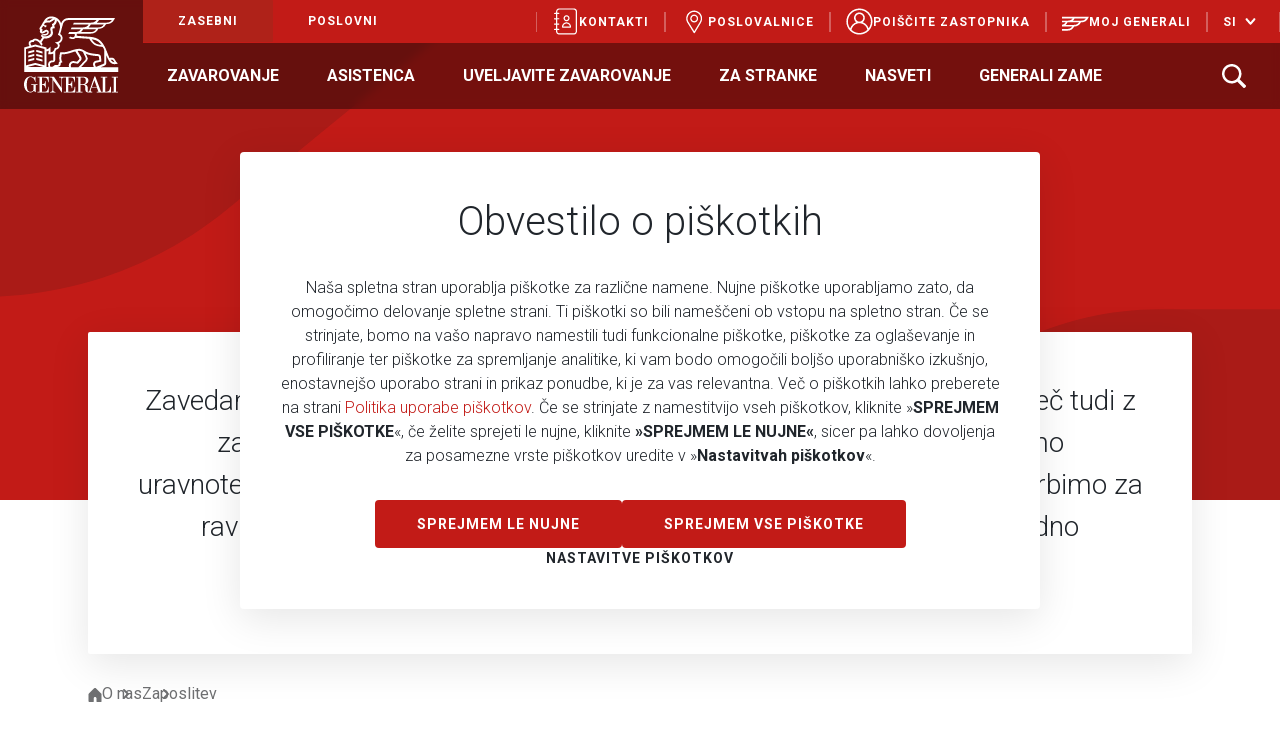

--- FILE ---
content_type: text/html;charset=UTF-8
request_url: https://www.generali.si/o-nas/zaposlitev/-/hrm/a0KJy0000009gw6MAA
body_size: 237936
content:
































	
		
			<!DOCTYPE html>




























































<html class="ltr" dir="ltr" lang="sl-SI">

<head>
    <title>Zaposlitev v ekipi levjesrčnih - Generali</title>

  <meta content="initial-scale=1.0, width=device-width, viewport-fit=cover" name="viewport" />

  <link rel="preconnect" href="https://fonts.googleapis.com">
  <link rel="preconnect" href="https://fonts.gstatic.com" crossorigin>
  <link href="https://fonts.googleapis.com/css2?family=Roboto:wght@300;400;500;700&display=swap" rel="stylesheet">

  <script src="https://www.generali.si/o/generali-theme/js/vendors/jquery-3.7.1.min.js"></script>
  <script src="https://www.generali.si/o/generali-theme/js/vendors/bootstrap.min.js"></script>

<script>
  function createCookie(name, value, days) {
    if (days) {
      var date = new Date();
      date.setTime(date.getTime() + days * 24 * 60 * 60 * 1000);
      var expires = "; expires=" + date.toGMTString();
    } else {
      var expires = "";
    }
    document.cookie = name + "=" + value + expires + ";path=/";
  }
</script>

<script>
  function readCookie(name) {
    var nameEQ = name + "=";
    var cookieArray = document.cookie.split(';');
    for(var i=0; i < cookieArray.length; i++) {
        var cookie = cookieArray[i].trim();
        if (cookie.indexOf(nameEQ) == 0) return true;
    }
    return false;
  }
</script>
    <meta property="og:title" content="Zaposlitev v ekipi levjesrčnih" />

    <meta property="og:description" content="Spoznajte kulturo našega podjetja, profile poklicev in delovna področja ter možnosti zaposlitve." />

    <meta property="og:image" content="https://www.generali.si/documents/d/generali-public-web/zaposlitev_og.jpg" />



    <meta property="og:type" content="website" />

    <meta property="og:url" content="https://www.generali.si/o-nas/zaposlitev" />

<meta property="og:site_name" content="Generali" />

<link rel="icon" type="image/png" href="https://www.generali.si/o/generali-theme/images/favicons/favicon-96x96.png?v=1.01" sizes="96x96" />
<link rel="icon" type="image/svg+xml" href="https://www.generali.si/o/generali-theme/images/favicons/favicon.svg?v=1.01" />
<link rel="icon" href="https://www.generali.si/o/generali-theme/images/favicons/favicon.ico?v=1.01" />
<link rel="apple-touch-icon" sizes="180x180" href="https://www.generali.si/o/generali-theme/images/favicons/apple-touch-icon.png?v=1.01" />
<meta name="apple-mobile-web-app-title" content="Generali zavarovalnica" />
<link rel="manifest" href="https://www.generali.si/o/generali-theme/templates/site.webmanifest?v=1.01" />
<meta name="theme-color" content="#ffffff">


  <script>
    window.dataLayer = window.dataLayer || [];

    window.dataLayer.push({
      'necessary': readCookie("c-necessary"), // true|false
      'functional': readCookie("c-functional"), // true|false
      'analytics': readCookie("c-analytics"), // true|false
      'profiling': readCookie("c-profiling") // true|false
    });
  </script>
  <!-- Google Tag Manager -->
  <script>(function(w,d,s,l,i){w[l]=w[l]||[];w[l].push({'gtm.start':
  new Date().getTime(),event:'gtm.js'});var f=d.getElementsByTagName(s)[0],
  j=d.createElement(s),dl=l!='dataLayer'?'&l='+l:'';j.async=true;j.src=
  'https://www.googletagmanager.com/gtm.js?id='+i+dl;f.parentNode.insertBefore(j,f);
  })(window,document,'script','dataLayer','GTM-N39S5FD');</script>
  <!-- End Google Tag Manager -->


































<meta content="text/html; charset=UTF-8" http-equiv="content-type" />









<meta content="Spoznajte kulturo našega podjetja, različne profile poklicev in delovna področja ter možnosti zaposlitve v največji tuji zavarovalnici v Sloveniji." lang="sl-SI" name="description" />


<script type="importmap">{"imports":{"react-dom":"/o/frontend-js-react-web/__liferay__/exports/react-dom.js","@clayui/breadcrumb":"/o/frontend-taglib-clay/__liferay__/exports/@clayui$breadcrumb.js","@clayui/form":"/o/frontend-taglib-clay/__liferay__/exports/@clayui$form.js","@clayui/popover":"/o/frontend-taglib-clay/__liferay__/exports/@clayui$popover.js","@clayui/charts":"/o/frontend-taglib-clay/__liferay__/exports/@clayui$charts.js","@clayui/shared":"/o/frontend-taglib-clay/__liferay__/exports/@clayui$shared.js","@clayui/localized-input":"/o/frontend-taglib-clay/__liferay__/exports/@clayui$localized-input.js","@clayui/modal":"/o/frontend-taglib-clay/__liferay__/exports/@clayui$modal.js","@clayui/empty-state":"/o/frontend-taglib-clay/__liferay__/exports/@clayui$empty-state.js","react":"/o/frontend-js-react-web/__liferay__/exports/react.js","@clayui/navigation-bar":"/o/frontend-taglib-clay/__liferay__/exports/@clayui$navigation-bar.js","@clayui/color-picker":"/o/frontend-taglib-clay/__liferay__/exports/@clayui$color-picker.js","@clayui/pagination":"/o/frontend-taglib-clay/__liferay__/exports/@clayui$pagination.js","@clayui/icon":"/o/frontend-taglib-clay/__liferay__/exports/@clayui$icon.js","@clayui/table":"/o/frontend-taglib-clay/__liferay__/exports/@clayui$table.js","@clayui/autocomplete":"/o/frontend-taglib-clay/__liferay__/exports/@clayui$autocomplete.js","@clayui/slider":"/o/frontend-taglib-clay/__liferay__/exports/@clayui$slider.js","@clayui/management-toolbar":"/o/frontend-taglib-clay/__liferay__/exports/@clayui$management-toolbar.js","@clayui/multi-select":"/o/frontend-taglib-clay/__liferay__/exports/@clayui$multi-select.js","@clayui/nav":"/o/frontend-taglib-clay/__liferay__/exports/@clayui$nav.js","@clayui/time-picker":"/o/frontend-taglib-clay/__liferay__/exports/@clayui$time-picker.js","@clayui/provider":"/o/frontend-taglib-clay/__liferay__/exports/@clayui$provider.js","@clayui/upper-toolbar":"/o/frontend-taglib-clay/__liferay__/exports/@clayui$upper-toolbar.js","@clayui/panel":"/o/frontend-taglib-clay/__liferay__/exports/@clayui$panel.js","@clayui/loading-indicator":"/o/frontend-taglib-clay/__liferay__/exports/@clayui$loading-indicator.js","@clayui/list":"/o/frontend-taglib-clay/__liferay__/exports/@clayui$list.js","@clayui/drop-down":"/o/frontend-taglib-clay/__liferay__/exports/@clayui$drop-down.js","@clayui/date-picker":"/o/frontend-taglib-clay/__liferay__/exports/@clayui$date-picker.js","@clayui/label":"/o/frontend-taglib-clay/__liferay__/exports/@clayui$label.js","@clayui/data-provider":"/o/frontend-taglib-clay/__liferay__/exports/@clayui$data-provider.js","@liferay/frontend-js-api/data-set":"/o/frontend-js-dependencies-web/__liferay__/exports/@liferay$js-api$data-set.js","@clayui/core":"/o/frontend-taglib-clay/__liferay__/exports/@clayui$core.js","@clayui/pagination-bar":"/o/frontend-taglib-clay/__liferay__/exports/@clayui$pagination-bar.js","@clayui/layout":"/o/frontend-taglib-clay/__liferay__/exports/@clayui$layout.js","@clayui/multi-step-nav":"/o/frontend-taglib-clay/__liferay__/exports/@clayui$multi-step-nav.js","@liferay/frontend-js-api":"/o/frontend-js-dependencies-web/__liferay__/exports/@liferay$js-api.js","@clayui/toolbar":"/o/frontend-taglib-clay/__liferay__/exports/@clayui$toolbar.js","@clayui/css":"/o/frontend-taglib-clay/__liferay__/exports/@clayui$css.js","@clayui/badge":"/o/frontend-taglib-clay/__liferay__/exports/@clayui$badge.js","@clayui/alert":"/o/frontend-taglib-clay/__liferay__/exports/@clayui$alert.js","@clayui/link":"/o/frontend-taglib-clay/__liferay__/exports/@clayui$link.js","@clayui/card":"/o/frontend-taglib-clay/__liferay__/exports/@clayui$card.js","@clayui/progress-bar":"/o/frontend-taglib-clay/__liferay__/exports/@clayui$progress-bar.js","@clayui/tooltip":"/o/frontend-taglib-clay/__liferay__/exports/@clayui$tooltip.js","@clayui/button":"/o/frontend-taglib-clay/__liferay__/exports/@clayui$button.js","@clayui/tabs":"/o/frontend-taglib-clay/__liferay__/exports/@clayui$tabs.js","@clayui/sticker":"/o/frontend-taglib-clay/__liferay__/exports/@clayui$sticker.js"},"scopes":{}}</script><script data-senna-track="temporary">var Liferay = window.Liferay || {};Liferay.Icons = Liferay.Icons || {};Liferay.Icons.controlPanelSpritemap = 'https://www.generali.si/o/admin-theme/images/clay/icons.svg';Liferay.Icons.spritemap = 'https://www.generali.si/o/generali-theme/images/clay/icons.svg';</script>
<link data-senna-track="temporary" href="https://www.generali.si/o-nas/zaposlitev/-/hrm/a0KJy0000009gw6MAA" rel="canonical" />
<link data-senna-track="temporary" href="https://www.generali.si/o-nas/zaposlitev/-/hrm/a0KJy0000009gw6MAA" hreflang="sl-SI" rel="alternate" />
<link data-senna-track="temporary" href="https://www.generali.si/o-nas/zaposlitev/-/hrm/a0KJy0000009gw6MAA" hreflang="en-US" rel="alternate" />
<link data-senna-track="temporary" href="https://www.generali.si/o-nas/zaposlitev/-/hrm/a0KJy0000009gw6MAA" hreflang="x-default" rel="alternate" />


<link href="https://www.generali.si/o/generali-theme/images/favicon.ico" rel="apple-touch-icon" />
<link href="https://www.generali.si/o/generali-theme/images/favicon.ico" rel="icon" />



<link class="lfr-css-file" data-senna-track="temporary" href="https://www.generali.si/o/generali-theme/css/clay.css?browserId=chrome&amp;themeId=generalitheme_WAR_generalitheme&amp;minifierType=css&amp;languageId=sl_SI&amp;t=1768475142000" id="liferayAUICSS" rel="stylesheet" type="text/css" />









	<link href="/combo?browserId=chrome&amp;minifierType=css&amp;themeId=generalitheme_WAR_generalitheme&amp;languageId=sl_SI&amp;com_liferay_asset_publisher_web_portlet_AssetPublisherPortlet_INSTANCE_dvpv:%2Fo%2Fasset-publisher-web%2Fcss%2Fmain.css&amp;com_liferay_journal_content_web_portlet_JournalContentPortlet_INSTANCE_mobilewebcontent00regular:%2Fo%2Fjournal-content-web%2Fcss%2Fmain.css&amp;com_liferay_portal_search_web_search_bar_portlet_SearchBarPortlet_INSTANCE_templateSearch:%2Fo%2Fportal-search-web%2Fcss%2Fmain.css&amp;com_liferay_product_navigation_product_menu_web_portlet_ProductMenuPortlet:%2Fo%2Fproduct-navigation-product-menu-web%2Fcss%2Fmain.css&amp;com_liferay_product_navigation_user_personal_bar_web_portlet_ProductNavigationUserPersonalBarPortlet:%2Fo%2Fcom.liferay.product.navigation.user.personal.bar.web%2Fcss%2Fmain.css&amp;com_liferay_site_navigation_menu_web_portlet_SiteNavigationMenuPortlet:%2Fo%2Fsite-navigation-menu-web%2Fcss%2Fmain.css&amp;t=1768475142000" rel="stylesheet" type="text/css"
 data-senna-track="temporary" id="5c00425f" />








<script data-senna-track="temporary" type="text/javascript">
	// <![CDATA[
		var Liferay = Liferay || {};

		Liferay.Browser = {
			acceptsGzip: function() {
				return false;
			},

			

			getMajorVersion: function() {
				return 131.0;
			},

			getRevision: function() {
				return '537.36';
			},
			getVersion: function() {
				return '131.0';
			},

			

			isAir: function() {
				return false;
			},
			isChrome: function() {
				return true;
			},
			isEdge: function() {
				return false;
			},
			isFirefox: function() {
				return false;
			},
			isGecko: function() {
				return true;
			},
			isIe: function() {
				return false;
			},
			isIphone: function() {
				return false;
			},
			isLinux: function() {
				return false;
			},
			isMac: function() {
				return true;
			},
			isMobile: function() {
				return false;
			},
			isMozilla: function() {
				return false;
			},
			isOpera: function() {
				return false;
			},
			isRtf: function() {
				return true;
			},
			isSafari: function() {
				return true;
			},
			isSun: function() {
				return false;
			},
			isWebKit: function() {
				return true;
			},
			isWindows: function() {
				return false;
			}
		};

		Liferay.Data = Liferay.Data || {};

		Liferay.Data.ICONS_INLINE_SVG = true;

		Liferay.Data.NAV_SELECTOR = '#navigation';

		Liferay.Data.NAV_SELECTOR_MOBILE = '#navigationCollapse';

		Liferay.Data.isCustomizationView = function() {
			return false;
		};

		Liferay.Data.notices = [
			
		];

		(function () {
			var available = {};

			var direction = {};

			

				available['sl_SI'] = 'slovenščina\x20\x28Slovenija\x29';
				direction['sl_SI'] = 'ltr';

			

				available['en_US'] = 'angleščina\x20\x28Združene\x20države\x20Amerike\x29';
				direction['en_US'] = 'ltr';

			

			Liferay.Language = {
				available,
				direction,
				get: function(key) {
					return key;
				}
			};
		})();

		var featureFlags = {"LPS-170122":false,"LPS-195263":false,"LPS-190890":false,"COMMERCE-9410":false,"LPS-172903":false,"LPS-178642":false,"LPS-187284":false,"LRAC-10632":false,"LPS-189187":false,"LPS-187285":false,"LPS-114786":false,"COMMERCE-8087":false,"LRAC-10757":false,"LPS-180090":false,"LPS-170809":false,"LPS-178052":false,"LPS-189856":false,"LPS-188645":false,"LPS-182184":false,"LPS-157670":false,"COMMERCE-11026":false,"LPS-184404":false,"LPS-180328":false,"COMMERCE-11028":false,"LPS-169923":false,"LPS-171364":false,"LPS-192282":false,"COMMERCE-11181":false,"LPS-153714":false,"COMMERCE-10890":false,"LPS-170670":false,"LPS-169981":false,"LPS-177027":false,"LPS-172416":false,"LPS-172017":false,"LPS-163118":false,"LPS-135430":false,"LPS-183661":false,"LPS-134060":true,"LPS-164563":false,"LPS-122920":false,"LPS-148856":false,"LPS-173135":false,"LPS-182728":false,"LPS-167253":false,"LPS-195205":false,"LPS-187142":false,"LPS-187854":false,"LPS-166479":false,"LPS-165346":false,"LPS-144527":false,"COMMERCE-8949":false,"LPS-188060":false,"LPS-149256":false,"LPS-165482":false,"COMMERCE-11287":false,"LPS-174939":false,"LPS-174816":false,"LPS-186360":false,"LPS-189430":false,"LPS-153332":false,"LPS-179669":false,"LPS-174417":false,"LPS-183882":false,"LPS-155284":false,"LPS-186558":false,"LPS-158675":false,"LPS-184413":false,"LPS-180292":false,"LPS-184016":false,"LPS-159643":false,"LPS-181663":false,"LPS-161033":false,"LPS-164948":false,"LPS-184255":false,"LPS-129412":false,"LPS-183727":false,"LPS-166126":false,"LPS-182512":false,"LPS-187846":false,"LPS-186757":false};

		Liferay.FeatureFlags = Object.keys(featureFlags).reduce(
			(acc, key) => ({
				...acc, [key]: featureFlags[key] === 'true' || featureFlags[key] === true
			}), {}
		);

		Liferay.PortletKeys = {
			DOCUMENT_LIBRARY: 'com_liferay_document_library_web_portlet_DLPortlet',
			DYNAMIC_DATA_MAPPING: 'com_liferay_dynamic_data_mapping_web_portlet_DDMPortlet',
			ITEM_SELECTOR: 'com_liferay_item_selector_web_portlet_ItemSelectorPortlet'
		};

		Liferay.PropsValues = {
			JAVASCRIPT_SINGLE_PAGE_APPLICATION_TIMEOUT: 0,
			UPLOAD_SERVLET_REQUEST_IMPL_MAX_SIZE: 104857600
		};

		Liferay.ThemeDisplay = {

			

			
				getLayoutId: function() {
					return '103';
				},

				

				getLayoutRelativeControlPanelURL: function() {
					return '/p/generali-public-web/~/control_panel/manage';
				},

				getLayoutRelativeURL: function() {
					return '/o-nas/zaposlitev';
				},
				getLayoutURL: function() {
					return 'https://www.generali.si/o-nas/zaposlitev';
				},
				getParentLayoutId: function() {
					return '4417';
				},
				isControlPanel: function() {
					return false;
				},
				isPrivateLayout: function() {
					return 'false';
				},
				isVirtualLayout: function() {
					return false;
				},
			

			getBCP47LanguageId: function() {
				return 'sl-SI';
			},
			getCanonicalURL: function() {

				

				return 'https\x3a\x2f\x2fwww\x2egenerali\x2esi\x2fo-nas\x2fzaposlitev\x2f-\x2fhrm\x2fa0KJy0000009gw6MAA';
			},
			getCDNBaseURL: function() {
				return 'https://www.generali.si';
			},
			getCDNDynamicResourcesHost: function() {
				return '';
			},
			getCDNHost: function() {
				return '';
			},
			getCompanyGroupId: function() {
				return '20125';
			},
			getCompanyId: function() {
				return '20099';
			},
			getDefaultLanguageId: function() {
				return 'sl_SI';
			},
			getDoAsUserIdEncoded: function() {
				return '';
			},
			getLanguageId: function() {
				return 'sl_SI';
			},
			getParentGroupId: function() {
				return '483289';
			},
			getPathContext: function() {
				return '';
			},
			getPathImage: function() {
				return '/image';
			},
			getPathJavaScript: function() {
				return '/o/frontend-js-web';
			},
			getPathMain: function() {
				return '/c';
			},
			getPathThemeImages: function() {
				return 'https://www.generali.si/o/generali-theme/images';
			},
			getPathThemeRoot: function() {
				return '/o/generali-theme';
			},
			getPlid: function() {
				return '903';
			},
			getPortalURL: function() {
				return 'https://www.generali.si';
			},
			getRealUserId: function() {
				return '20103';
			},
			getRemoteAddr: function() {
				return '10.1.102.130';
			},
			getRemoteHost: function() {
				return '10.1.102.130';
			},
			getScopeGroupId: function() {
				return '483289';
			},
			getScopeGroupIdOrLiveGroupId: function() {
				return '483289';
			},
			getSessionId: function() {
				return '';
			},
			getSiteAdminURL: function() {
				return 'https://www.generali.si/p/generali-public-web/~/control_panel/manage?p_p_lifecycle=0&p_p_state=maximized&p_p_mode=view';
			},
			getSiteGroupId: function() {
				return '483289';
			},
			getURLControlPanel: function() {
				return '/p/control_panel?refererPlid=903';
			},
			getURLHome: function() {
				return 'https\x3a\x2f\x2fwww\x2egenerali\x2esi\x2fnp\x2fu';
			},
			getUserEmailAddress: function() {
				return '';
			},
			getUserId: function() {
				return '20103';
			},
			getUserName: function() {
				return '';
			},
			isAddSessionIdToURL: function() {
				return false;
			},
			isImpersonated: function() {
				return false;
			},
			isSignedIn: function() {
				return false;
			},

			isStagedPortlet: function() {
				
					
						return false;
					
				
			},

			isStateExclusive: function() {
				return false;
			},
			isStateMaximized: function() {
				return false;
			},
			isStatePopUp: function() {
				return false;
			}
		};

		var themeDisplay = Liferay.ThemeDisplay;

		Liferay.AUI = {

			

			getCombine: function() {
				return true;
			},
			getComboPath: function() {
				return '/combo/?browserId=chrome&minifierType=&languageId=sl_SI&t=1768288112060&';
			},
			getDateFormat: function() {
				return '%d.%m.%Y';
			},
			getEditorCKEditorPath: function() {
				return '/o/frontend-editor-ckeditor-web';
			},
			getFilter: function() {
				var filter = 'raw';

				
					
						filter = 'min';
					
					

				return filter;
			},
			getFilterConfig: function() {
				var instance = this;

				var filterConfig = null;

				if (!instance.getCombine()) {
					filterConfig = {
						replaceStr: '.js' + instance.getStaticResourceURLParams(),
						searchExp: '\\.js$'
					};
				}

				return filterConfig;
			},
			getJavaScriptRootPath: function() {
				return '/o/frontend-js-web';
			},
			getPortletRootPath: function() {
				return '/html/portlet';
			},
			getStaticResourceURLParams: function() {
				return '?browserId=chrome&minifierType=&languageId=sl_SI&t=1768288112060';
			}
		};

		Liferay.authToken = 'dMWFIaTH';

		

		Liferay.currentURL = '\x2fo-nas\x2fzaposlitev\x2f-\x2fhrm\x2fa0KJy0000009gw6MAA';
		Liferay.currentURLEncoded = '\x252Fo-nas\x252Fzaposlitev\x252F-\x252Fhrm\x252Fa0KJy0000009gw6MAA';
	// ]]>
</script>

<script data-senna-track="temporary" type="text/javascript">window.__CONFIG__= {basePath: '',combine: true, defaultURLParams: null, explainResolutions: false, exposeGlobal: false, logLevel: 'warn', moduleType: 'module', namespace:'Liferay', reportMismatchedAnonymousModules: 'warn', resolvePath: '/o/js_resolve_modules/c46371c9-4c37-4a77-8c75-fdeb8c2f968a', url: '/combo/?browserId=chrome&minifierType=js&languageId=sl_SI&t=1768288112060&', waitTimeout: 7000};</script><script data-senna-track="permanent" src="/o/frontend-js-loader-modules-extender/loader.js?&mac=kuyYLzgmJRuntKLenfFpZdHstco=&browserId=chrome&languageId=sl_SI&minifierType=js" type="text/javascript"></script><script data-senna-track="permanent" src="/combo?browserId=chrome&minifierType=js&languageId=sl_SI&t=1768288112060&/o/frontend-js-aui-web/aui/aui/aui-min.js&/o/frontend-js-aui-web/liferay/modules.js&/o/frontend-js-aui-web/liferay/aui_sandbox.js&/o/frontend-js-aui-web/aui/attribute-base/attribute-base-min.js&/o/frontend-js-aui-web/aui/attribute-complex/attribute-complex-min.js&/o/frontend-js-aui-web/aui/attribute-core/attribute-core-min.js&/o/frontend-js-aui-web/aui/attribute-observable/attribute-observable-min.js&/o/frontend-js-aui-web/aui/attribute-extras/attribute-extras-min.js&/o/frontend-js-aui-web/aui/event-custom-base/event-custom-base-min.js&/o/frontend-js-aui-web/aui/event-custom-complex/event-custom-complex-min.js&/o/frontend-js-aui-web/aui/oop/oop-min.js&/o/frontend-js-aui-web/aui/aui-base-lang/aui-base-lang-min.js&/o/frontend-js-aui-web/liferay/dependency.js&/o/frontend-js-aui-web/liferay/util.js&/o/oauth2-provider-web/js/liferay.js&/o/frontend-js-web/liferay/dom_task_runner.js&/o/frontend-js-web/liferay/events.js&/o/frontend-js-web/liferay/lazy_load.js&/o/frontend-js-web/liferay/liferay.js&/o/frontend-js-web/liferay/global.bundle.js&/o/frontend-js-web/liferay/portlet.js&/o/frontend-js-web/liferay/workflow.js" type="text/javascript"></script>
<script data-senna-track="temporary" type="text/javascript">window.Liferay = Liferay || {}; window.Liferay.OAuth2 = {getAuthorizeURL: function() {return 'https://www.generali.si/o/oauth2/authorize';}, getBuiltInRedirectURL: function() {return 'https://www.generali.si/o/oauth2/redirect';}, getIntrospectURL: function() { return 'https://www.generali.si/o/oauth2/introspect';}, getTokenURL: function() {return 'https://www.generali.si/o/oauth2/token';}, getUserAgentApplication: function(externalReferenceCode) {return Liferay.OAuth2._userAgentApplications[externalReferenceCode];}, _userAgentApplications: {}}</script><script data-senna-track="temporary" type="text/javascript">try {var MODULE_MAIN='@liferay/document-library-web@6.0.163/document_library/js/index';var MODULE_PATH='/o/document-library-web';AUI().applyConfig({groups:{dl:{base:MODULE_PATH+"/document_library/js/legacy/",combine:Liferay.AUI.getCombine(),filter:Liferay.AUI.getFilterConfig(),modules:{"document-library-upload-component":{path:"DocumentLibraryUpload.js",requires:["aui-component","aui-data-set-deprecated","aui-overlay-manager-deprecated","aui-overlay-mask-deprecated","aui-parse-content","aui-progressbar","aui-template-deprecated","liferay-search-container","querystring-parse-simple","uploader"]}},root:MODULE_PATH+"/document_library/js/legacy/"}}});
} catch(error) {console.error(error);}try {var MODULE_MAIN='staging-processes-web@5.0.49/index';var MODULE_PATH='/o/staging-processes-web';AUI().applyConfig({groups:{stagingprocessesweb:{base:MODULE_PATH+"/",combine:Liferay.AUI.getCombine(),filter:Liferay.AUI.getFilterConfig(),modules:{"liferay-staging-processes-export-import":{path:"js/main.js",requires:["aui-datatype","aui-dialog-iframe-deprecated","aui-modal","aui-parse-content","aui-toggler","liferay-portlet-base","liferay-util-window"]}},root:MODULE_PATH+"/"}}});
} catch(error) {console.error(error);}try {var MODULE_MAIN='staging-taglib@7.0.46/index';var MODULE_PATH='/o/staging-taglib';AUI().applyConfig({groups:{stagingTaglib:{base:MODULE_PATH+"/",combine:Liferay.AUI.getCombine(),filter:Liferay.AUI.getFilterConfig(),modules:{"liferay-export-import-management-bar-button":{path:"export_import_entity_management_bar_button/js/main.js",requires:["aui-component","liferay-search-container","liferay-search-container-select"]}},root:MODULE_PATH+"/"}}});
} catch(error) {console.error(error);}try {var MODULE_MAIN='product-navigation-taglib@6.0.54/index';var MODULE_PATH='/o/product-navigation-taglib';AUI().applyConfig({groups:{controlmenu:{base:MODULE_PATH+"/",combine:Liferay.AUI.getCombine(),filter:Liferay.AUI.getFilterConfig(),modules:{"liferay-product-navigation-control-menu":{path:"control_menu/js/product_navigation_control_menu.js",requires:["aui-node","event-touch"]}},root:MODULE_PATH+"/"}}});
} catch(error) {console.error(error);}try {var MODULE_MAIN='exportimport-web@5.0.76/index';var MODULE_PATH='/o/exportimport-web';AUI().applyConfig({groups:{exportimportweb:{base:MODULE_PATH+"/",combine:Liferay.AUI.getCombine(),filter:Liferay.AUI.getFilterConfig(),modules:{"liferay-export-import-export-import":{path:"js/main.js",requires:["aui-datatype","aui-dialog-iframe-deprecated","aui-modal","aui-parse-content","aui-toggler","liferay-portlet-base","liferay-util-window"]}},root:MODULE_PATH+"/"}}});
} catch(error) {console.error(error);}try {var MODULE_MAIN='portal-search-web@6.0.114/index';var MODULE_PATH='/o/portal-search-web';AUI().applyConfig({groups:{search:{base:MODULE_PATH+"/js/",combine:Liferay.AUI.getCombine(),filter:Liferay.AUI.getFilterConfig(),modules:{"liferay-search-bar":{path:"search_bar.js",requires:[]},"liferay-search-custom-filter":{path:"custom_filter.js",requires:[]},"liferay-search-facet-util":{path:"facet_util.js",requires:[]},"liferay-search-modified-facet":{path:"modified_facet.js",requires:["aui-form-validator","liferay-search-facet-util"]},"liferay-search-modified-facet-configuration":{path:"modified_facet_configuration.js",requires:["aui-node"]},"liferay-search-sort-configuration":{path:"sort_configuration.js",requires:["aui-node"]},"liferay-search-sort-util":{path:"sort_util.js",requires:[]}},root:MODULE_PATH+"/js/"}}});
} catch(error) {console.error(error);}try {var MODULE_MAIN='@liferay/frontend-taglib@12.3.4/index';var MODULE_PATH='/o/frontend-taglib';AUI().applyConfig({groups:{"frontend-taglib":{base:MODULE_PATH+"/",combine:Liferay.AUI.getCombine(),filter:Liferay.AUI.getFilterConfig(),modules:{"liferay-management-bar":{path:"management_bar/js/management_bar.js",requires:["aui-component","liferay-portlet-base"]},"liferay-sidebar-panel":{path:"sidebar_panel/js/sidebar_panel.js",requires:["aui-base","aui-debounce","aui-parse-content","liferay-portlet-base"]}},root:MODULE_PATH+"/"}}});
} catch(error) {console.error(error);}try {var MODULE_MAIN='@liferay/frontend-js-state-web@1.0.17/index';var MODULE_PATH='/o/frontend-js-state-web';AUI().applyConfig({groups:{state:{mainModule:MODULE_MAIN}}});
} catch(error) {console.error(error);}try {var MODULE_MAIN='@liferay/frontend-js-react-web@5.0.30/index';var MODULE_PATH='/o/frontend-js-react-web';AUI().applyConfig({groups:{react:{mainModule:MODULE_MAIN}}});
} catch(error) {console.error(error);}try {var MODULE_MAIN='frontend-js-components-web@2.0.53/index';var MODULE_PATH='/o/frontend-js-components-web';AUI().applyConfig({groups:{components:{mainModule:MODULE_MAIN}}});
} catch(error) {console.error(error);}try {var MODULE_MAIN='frontend-editor-alloyeditor-web@5.0.41/index';var MODULE_PATH='/o/frontend-editor-alloyeditor-web';AUI().applyConfig({groups:{alloyeditor:{base:MODULE_PATH+"/js/",combine:Liferay.AUI.getCombine(),filter:Liferay.AUI.getFilterConfig(),modules:{"liferay-alloy-editor":{path:"alloyeditor.js",requires:["aui-component","liferay-portlet-base","timers"]},"liferay-alloy-editor-source":{path:"alloyeditor_source.js",requires:["aui-debounce","liferay-fullscreen-source-editor","liferay-source-editor","plugin"]}},root:MODULE_PATH+"/js/"}}});
} catch(error) {console.error(error);}try {var MODULE_MAIN='contacts-web@5.0.51/index';var MODULE_PATH='/o/contacts-web';AUI().applyConfig({groups:{contactscenter:{base:MODULE_PATH+"/js/",combine:Liferay.AUI.getCombine(),filter:Liferay.AUI.getFilterConfig(),modules:{"liferay-contacts-center":{path:"main.js",requires:["aui-io-plugin-deprecated","aui-toolbar","autocomplete-base","datasource-io","json-parse","liferay-portlet-base","liferay-util-window"]}},root:MODULE_PATH+"/js/"}}});
} catch(error) {console.error(error);}try {var MODULE_MAIN='portal-workflow-task-web@5.0.61/index';var MODULE_PATH='/o/portal-workflow-task-web';AUI().applyConfig({groups:{workflowtasks:{base:MODULE_PATH+"/js/",combine:Liferay.AUI.getCombine(),filter:Liferay.AUI.getFilterConfig(),modules:{"liferay-workflow-tasks":{path:"main.js",requires:["liferay-util-window"]}},root:MODULE_PATH+"/js/"}}});
} catch(error) {console.error(error);}try {var MODULE_MAIN='dynamic-data-mapping-web@5.0.93/index';var MODULE_PATH='/o/dynamic-data-mapping-web';!function(){const a=Liferay.AUI;AUI().applyConfig({groups:{ddm:{base:MODULE_PATH+"/js/",combine:Liferay.AUI.getCombine(),filter:a.getFilterConfig(),modules:{"liferay-ddm-form":{path:"ddm_form.js",requires:["aui-base","aui-datatable","aui-datatype","aui-image-viewer","aui-parse-content","aui-set","aui-sortable-list","json","liferay-form","liferay-map-base","liferay-translation-manager","liferay-util-window"]},"liferay-portlet-dynamic-data-mapping":{condition:{trigger:"liferay-document-library"},path:"main.js",requires:["arraysort","aui-form-builder-deprecated","aui-form-validator","aui-map","aui-text-unicode","json","liferay-menu","liferay-translation-manager","liferay-util-window","text"]},"liferay-portlet-dynamic-data-mapping-custom-fields":{condition:{trigger:"liferay-document-library"},path:"custom_fields.js",requires:["liferay-portlet-dynamic-data-mapping"]}},root:MODULE_PATH+"/js/"}}})}();
} catch(error) {console.error(error);}try {var MODULE_MAIN='calendar-web@5.0.78/index';var MODULE_PATH='/o/calendar-web';AUI().applyConfig({groups:{calendar:{base:MODULE_PATH+"/js/",combine:Liferay.AUI.getCombine(),filter:Liferay.AUI.getFilterConfig(),modules:{"liferay-calendar-a11y":{path:"calendar_a11y.js",requires:["calendar"]},"liferay-calendar-container":{path:"calendar_container.js",requires:["aui-alert","aui-base","aui-component","liferay-portlet-base"]},"liferay-calendar-date-picker-sanitizer":{path:"date_picker_sanitizer.js",requires:["aui-base"]},"liferay-calendar-interval-selector":{path:"interval_selector.js",requires:["aui-base","liferay-portlet-base"]},"liferay-calendar-interval-selector-scheduler-event-link":{path:"interval_selector_scheduler_event_link.js",requires:["aui-base","liferay-portlet-base"]},"liferay-calendar-list":{path:"calendar_list.js",requires:["aui-template-deprecated","liferay-scheduler"]},"liferay-calendar-message-util":{path:"message_util.js",requires:["liferay-util-window"]},"liferay-calendar-recurrence-converter":{path:"recurrence_converter.js",requires:[]},"liferay-calendar-recurrence-dialog":{path:"recurrence.js",requires:["aui-base","liferay-calendar-recurrence-util"]},"liferay-calendar-recurrence-util":{path:"recurrence_util.js",requires:["aui-base","liferay-util-window"]},"liferay-calendar-reminders":{path:"calendar_reminders.js",requires:["aui-base"]},"liferay-calendar-remote-services":{path:"remote_services.js",requires:["aui-base","aui-component","liferay-calendar-util","liferay-portlet-base"]},"liferay-calendar-session-listener":{path:"session_listener.js",requires:["aui-base","liferay-scheduler"]},"liferay-calendar-simple-color-picker":{path:"simple_color_picker.js",requires:["aui-base","aui-template-deprecated"]},"liferay-calendar-simple-menu":{path:"simple_menu.js",requires:["aui-base","aui-template-deprecated","event-outside","event-touch","widget-modality","widget-position","widget-position-align","widget-position-constrain","widget-stack","widget-stdmod"]},"liferay-calendar-util":{path:"calendar_util.js",requires:["aui-datatype","aui-io","aui-scheduler","aui-toolbar","autocomplete","autocomplete-highlighters"]},"liferay-scheduler":{path:"scheduler.js",requires:["async-queue","aui-datatype","aui-scheduler","dd-plugin","liferay-calendar-a11y","liferay-calendar-message-util","liferay-calendar-recurrence-converter","liferay-calendar-recurrence-util","liferay-calendar-util","liferay-scheduler-event-recorder","liferay-scheduler-models","promise","resize-plugin"]},"liferay-scheduler-event-recorder":{path:"scheduler_event_recorder.js",requires:["dd-plugin","liferay-calendar-util","resize-plugin"]},"liferay-scheduler-models":{path:"scheduler_models.js",requires:["aui-datatype","dd-plugin","liferay-calendar-util"]}},root:MODULE_PATH+"/js/"}}});
} catch(error) {console.error(error);}try {var MODULE_MAIN='commerce-product-content-web@4.0.102/index';var MODULE_PATH='/o/commerce-product-content-web';AUI().applyConfig({groups:{productcontent:{base:MODULE_PATH+"/js/",combine:Liferay.AUI.getCombine(),modules:{"liferay-commerce-product-content":{path:"product_content.js",requires:["aui-base","aui-io-request","aui-parse-content","liferay-portlet-base","liferay-portlet-url"]}},root:MODULE_PATH+"/js/"}}});
} catch(error) {console.error(error);}try {var MODULE_MAIN='commerce-frontend-impl@4.0.49/index';var MODULE_PATH='/o/commerce-frontend-impl';AUI().applyConfig({groups:{commercefrontend:{base:MODULE_PATH+"/js/",combine:Liferay.AUI.getCombine(),modules:{"liferay-commerce-frontend-management-bar-state":{condition:{trigger:"liferay-management-bar"},path:"management_bar_state.js",requires:["liferay-management-bar"]}},root:MODULE_PATH+"/js/"}}});
} catch(error) {console.error(error);}try {var MODULE_MAIN='item-selector-taglib@5.3.14/index.es';var MODULE_PATH='/o/item-selector-taglib';AUI().applyConfig({groups:{"item-selector-taglib":{base:MODULE_PATH+"/",combine:Liferay.AUI.getCombine(),filter:Liferay.AUI.getFilterConfig(),modules:{"liferay-image-selector":{path:"image_selector/js/image_selector.js",requires:["aui-base","liferay-item-selector-dialog","liferay-portlet-base","uploader"]}},root:MODULE_PATH+"/"}}});
} catch(error) {console.error(error);}try {var MODULE_MAIN='invitation-invite-members-web@5.0.28/index';var MODULE_PATH='/o/invitation-invite-members-web';AUI().applyConfig({groups:{"invite-members":{base:MODULE_PATH+"/invite_members/js/",combine:Liferay.AUI.getCombine(),filter:Liferay.AUI.getFilterConfig(),modules:{"liferay-portlet-invite-members":{path:"main.js",requires:["aui-base","autocomplete-base","datasource-io","datatype-number","liferay-portlet-base","liferay-util-window","node-core"]}},root:MODULE_PATH+"/invite_members/js/"}}});
} catch(error) {console.error(error);}</script>


<script data-senna-track="temporary" type="text/javascript">
	// <![CDATA[
		
			
				
		

		

		
	// ]]>
</script>





	
		

			

			
		
		



	
		

			

			
		
		



	
		

			

			
		
	












	



















<link class="lfr-css-file" data-senna-track="temporary" href="https://www.generali.si/o/generali-theme/css/main.css?browserId=chrome&amp;themeId=generalitheme_WAR_generalitheme&amp;minifierType=css&amp;languageId=sl_SI&amp;t=1768475142000" id="liferayThemeCSS" rel="stylesheet" type="text/css" />








	<style data-senna-track="temporary" type="text/css">

		

			

		

			

		

			

		

			

		

			

		

			

		

			

		

			

		

			

		

			

		

			

		

			

		

			

		

			

		

			

		

			

		

			

		

			

		

			

		

			

		

			

		

			

		

			

		

			

		

			

		

			

		

			

		

			

		

			

		

			

		

			

		

			

		

			

		

			

		

			

		

			

		

			

		

			

		

			

		

			

		

			

		

			

		

			

		

			

		

			

		

			

		

			

		

			

		

			

		

			

		

			

		

			

		

			

		

			

		

			

		

			

		

			

		

			

		

			

		

			

		

			

		

			

		

			

		

			

		

			

		

			

		

			

		

	</style>


<script data-senna-track="temporary">var Liferay = window.Liferay || {}; Liferay.CommerceContext = {"commerceAccountGroupIds":[],"accountEntryAllowedTypes":["person"],"commerceChannelId":"0","currency":{"currencyId":"38402","currencyCode":"USD"},"commerceSiteType":0};</script><link href="/o/commerce-frontend-js/styles/main.css" rel="stylesheet" type="text/css" />
<style data-senna-track="temporary" type="text/css">
</style>
<script>
Liferay.Loader.require(
'@liferay/frontend-js-state-web@1.0.17',
function(FrontendJsState) {
try {
} catch (err) {
	console.error(err);
}
});

</script><link data-senna-track="temporary" href="/o/layout-common-styles/main.css?plid=903&segmentsExperienceId=1051654&t=17640194601971767877481788" rel="stylesheet" type="text/css">























<script type="text/javascript">
Liferay.on(
	'ddmFieldBlur', function(event) {
		if (window.Analytics) {
			Analytics.send(
				'fieldBlurred',
				'Form',
				{
					fieldName: event.fieldName,
					focusDuration: event.focusDuration,
					formId: event.formId,
					formPageTitle: event.formPageTitle,
					page: event.page,
					title: event.title
				}
			);
		}
	}
);

Liferay.on(
	'ddmFieldFocus', function(event) {
		if (window.Analytics) {
			Analytics.send(
				'fieldFocused',
				'Form',
				{
					fieldName: event.fieldName,
					formId: event.formId,
					formPageTitle: event.formPageTitle,
					page: event.page,
					title:event.title
				}
			);
		}
	}
);

Liferay.on(
	'ddmFormPageShow', function(event) {
		if (window.Analytics) {
			Analytics.send(
				'pageViewed',
				'Form',
				{
					formId: event.formId,
					formPageTitle: event.formPageTitle,
					page: event.page,
					title: event.title
				}
			);
		}
	}
);

Liferay.on(
	'ddmFormSubmit', function(event) {
		if (window.Analytics) {
			Analytics.send(
				'formSubmitted',
				'Form',
				{
					formId: event.formId,
					title: event.title
				}
			);
		}
	}
);

Liferay.on(
	'ddmFormView', function(event) {
		if (window.Analytics) {
			Analytics.send(
				'formViewed',
				'Form',
				{
					formId: event.formId,
					title: event.title
				}
			);
		}
	}
);

</script><script>

</script>







<script data-senna-track="temporary" type="text/javascript">
	if (window.Analytics) {
		window._com_liferay_document_library_analytics_isViewFileEntry = false;
	}
</script>



</head>

<body class="change-tracking-enabled controls-visible chrome  yui3-skin-sam signed-out public-page site">

  <!-- Google Tag Manager (noscript) -->
  <noscript><iframe src="https://www.googletagmanager.com/ns.html?id=GTM-N39S5FD"
  height="0" width="0" style="display:none;visibility:hidden"></iframe></noscript>
  <!-- End Google Tag Manager (noscript) -->










































































<div class="d-flex flex-column min-vh-100 g-wrapper">

  <section class="d-flex flex-column flex-fill position-relative" id="wrapper">
    <button type="button" class="g-skip-to-main-link" id="skip-to-main-link">Preskoči na glavno vsebino</button>
    <div class="flex-fill" id="content" tabindex="-1">













<header data-crawler='off'>
  <nav class="g-navigation-mob">
    <div class="g-navigation-mob__main">
      <div class="g-navigation-mob__logo-container">
        <a href="/" class="d-block">
          <img
            src="https://www.generali.si/o/generali-theme/images/generali-logo-small.svg"
            alt="Generali logo"
            class="img-fluid"
            width="171"
            height="24"
          />
        </a>
      </div>
      <div class="g-navigation-mob__button-container">
        <button type="button" class="g-button g-button--only-icon" id="search-menu-btn" aria-haspopup="dialog">
          <img src="https://www.generali.si/o/generali-theme/images/icons/search.svg" alt="" width="24" height="24" />
          <span class="sr-only">Išči</span>
        </button>
        <button type="button" class="g-button g-button--only-icon js-open-mob-menu" aria-haspopup="dialog">
          <img src="https://www.generali.si/o/generali-theme/images/icons/Hamburger.svg" alt="" width="24" height="24" />
          <span class="sr-only">Open menu</span>
        </button>
      </div>
    </div>
    <div class="g-navigation-mob-menu" id="mob-menu" tabindex="-1" role="dialog" aria-modal="true" aria-label="Navigacija">
      <button type="button" class="g-button g-button--only-icon js-close-mob-menu d-none g-navigation-mob__close-btn">
        <img src="https://www.generali.si/o/generali-theme/images/icons/Cross.svg" alt="" width="24" height="24" />
        <span class="sr-only">Zapri meni</span>
      </button>
      <div id="start-page" class="js-g-mobile-nav-item-container">
        <div class="g-navigation-mob-menu-tabs mb-3">
          <a href="/" class="g-label g-navigation-mob-menu-tabs__item active">Zasebni</a>
          <a href="/poslovni" class="g-label g-navigation-mob-menu-tabs__item ">Poslovni</a>
        </div>







































































	

	<div class="portlet-boundary portlet-boundary_com_liferay_site_navigation_menu_web_portlet_SiteNavigationMenuPortlet_  portlet-static portlet-static-end portlet-barebone portlet-navigation " id="p_p_id_com_liferay_site_navigation_menu_web_portlet_SiteNavigationMenuPortlet_INSTANCE_mainNavMobileTopMenu_">
		<span id="p_com_liferay_site_navigation_menu_web_portlet_SiteNavigationMenuPortlet_INSTANCE_mainNavMobileTopMenu"></span>




	

	
		
			


































	
		
<section class="portlet" id="portlet_com_liferay_site_navigation_menu_web_portlet_SiteNavigationMenuPortlet_INSTANCE_mainNavMobileTopMenu">


  <div class="portlet-content">


    
			<div class=" portlet-content-container">
				


	<div class="portlet-body">



	
		
			
				
					







































	

	








	

				

				
					
						


	

		




















	

		

		
			
				<ul class="g-navigation-mob-menu-list g-navigation-mob-menu-list--top-menu mb-3">
  

      <li>
        <a href="https://www.generali.si/kontakt" class="g-mobile-nav-item g-mobile-nav-item--more" >
          <?xml version="1.0" encoding="utf-8"?>
<!-- Generator: Adobe Illustrator 28.5.0, SVG Export Plug-In . SVG Version: 9.03 Build 54727)  -->
<svg version="1.1" id="Layer_1" xmlns="http://www.w3.org/2000/svg" xmlns:xlink="http://www.w3.org/1999/xlink" x="0px" y="0px"
	 width="27px" height="27px" viewBox="0 0 27 27" style="enable-background:new 0 0 27 27;" xml:space="preserve">
<style type="text/css">
	.st0-kontakt-mob{fill:#C12327;}
</style>
<path class="st0-kontakt-mob" d="M4.4,6.4c-0.5,0-0.9,0-1.3,0c-0.4,0-0.7-0.2-0.7-0.6c0-0.4,0.3-0.6,0.7-0.6c0.4,0,0.9,0,1.3,0
	c0-0.4,0-0.9,0-1.3c0-1.5,1-2.7,2.5-2.9c0.2,0,0.4,0,0.6,0c4.6,0,9.3,0,13.9,0c1.6,0,2.7,1,3,2.5c0,0.2,0,0.4,0,0.7
	c0,6.2,0,12.5,0,18.7c0,1.7-1.1,2.8-2.4,3.1c-0.2,0-0.5,0.1-0.7,0.1c-4.6,0-9.2,0-13.8,0c-1.5,0-2.7-0.9-3-2.3
	c-0.1-0.2-0.1-0.5-0.1-0.7c0-0.4,0-0.8,0-1.2c-0.4,0-0.7,0-1.1,0c-0.1,0-0.3,0-0.4,0c-0.3-0.1-0.5-0.3-0.5-0.6
	c0-0.3,0.3-0.5,0.6-0.5c0.5,0,0.9,0,1.4,0c0-1.3,0-2.6,0-3.9c-0.4,0-0.9,0-1.3,0c-0.4,0-0.6-0.2-0.6-0.5c0-0.4,0.2-0.7,0.6-0.7
	c0.4,0,0.9,0,1.3,0c0-1.3,0-2.6,0-3.9c-0.3,0-0.7,0-1,0c-0.1,0-0.2,0-0.3,0c-0.4,0-0.6-0.2-0.6-0.6c0-0.3,0.2-0.6,0.6-0.6
	c0.4,0,0.7,0,1.1,0c0.1,0,0.1,0,0.2,0C4.4,9,4.4,7.7,4.4,6.4z M5.7,15.4c0.5,0,0.9,0,1.4,0c0.4,0,0.6,0.2,0.6,0.6
	c0,0.3-0.2,0.6-0.6,0.6c-0.1,0-0.3,0-0.4,0c-0.3,0-0.7,0-1,0c0,1.3,0,2.6,0,3.9c0.5,0,0.9,0,1.4,0c0.4,0,0.7,0.3,0.6,0.7
	c0,0.3-0.3,0.5-0.7,0.5c-0.4,0-0.9,0-1.3,0c0,0.4,0,0.8,0,1.1c0,1.2,0.7,1.9,1.9,1.9c4.6,0,9.2,0,13.7,0c1.2,0,1.9-0.7,1.9-1.9
	c0-6.2,0-12.5,0-18.7c0-0.2,0-0.4-0.1-0.6c-0.2-0.8-0.9-1.3-1.9-1.3c-4.6,0-9.1,0-13.7,0c-0.1,0-0.2,0-0.3,0
	C6.4,2.2,5.8,2.8,5.7,3.6c-0.1,0.5,0,1,0,1.6c0.4,0,0.9,0,1.3,0c0.4,0,0.7,0.2,0.7,0.6c0,0.4-0.3,0.6-0.7,0.6c-0.4,0-0.8,0-1.3,0
	c0,1.3,0,2.6,0,3.9c0.5,0,0.9,0,1.3,0c0.4,0,0.6,0.2,0.6,0.6c0,0.4-0.2,0.6-0.6,0.6c-0.4,0-0.9,0-1.3,0C5.7,12.8,5.7,14.1,5.7,15.4z
	"/>
<path class="st0-kontakt-mob" d="M14.4,19.4c-1.2,0-2.4,0-3.6,0c-0.6,0-0.8-0.2-0.7-0.8c0.1-2.1,1.5-3.8,3.5-4.3c2.5-0.6,5,1.2,5.3,3.7
	c0,0.2,0,0.4,0.1,0.6c0,0.5-0.2,0.8-0.7,0.8c-0.9,0-1.9,0-2.8,0C15,19.4,14.7,19.4,14.4,19.4z M17.6,18.2c-0.1-1.5-1.6-2.8-3.2-2.8
	c-1.6,0-3.1,1.4-3.1,2.8C13.4,18.2,15.5,18.2,17.6,18.2z"/>
<path class="st0-kontakt-mob" d="M14.5,13.3c-1.6,0-2.9-1.3-2.9-2.9c0-1.6,1.3-2.9,2.9-2.9c1.6,0,2.9,1.3,2.9,2.9C17.3,12,16.1,13.3,14.5,13.3z
	 M14.5,12.1c0.9,0,1.7-0.7,1.7-1.7c0-0.9-0.8-1.7-1.7-1.7c-0.9,0-1.7,0.8-1.7,1.7C12.8,11.3,13.5,12.1,14.5,12.1z"/>
</svg>
          <span class="g-label text-primary">Kontakti</span>
        </a>
      </li>


      <li>
        <a href="https://www.generali.si/poslovalnice" class="g-mobile-nav-item g-mobile-nav-item--more" >
          <?xml version="1.0" encoding="utf-8"?>
<!-- Generator: Adobe Illustrator 28.5.0, SVG Export Plug-In . SVG Version: 9.03 Build 54727)  -->
<svg version="1.1" id="Layer_1" xmlns="http://www.w3.org/2000/svg" xmlns:xlink="http://www.w3.org/1999/xlink" x="0px" y="0px"
	 width="24px" height="24px" viewBox="0 0 24 24" style="enable-background:new 0 0 24 24;" xml:space="preserve">
<style type="text/css">
	.st0-poslovalnice-mob{fill:#C12126;}
</style>
<path class="st0-poslovalnice-mob" d="M12.6,23.4c-0.2-0.1-0.4-0.3-0.5-0.5c-2-3.2-4-6.4-6-9.6c-1-1.6-1.4-3.3-1.2-5.1C5,6.5,5.7,5,6.8,3.8
	c0.9-1,2-1.8,3.3-2.2c1.3-0.4,2.5-0.6,3.8-0.4c2.2,0.4,4,1.5,5.3,3.3c1.2,1.7,1.6,3.7,1.3,5.7c-0.2,1-0.5,2-1.1,2.8
	c-2,3.3-3.9,6.6-5.9,9.8c-0.1,0.2-0.3,0.4-0.5,0.5C12.8,23.4,12.7,23.4,12.6,23.4z M12.8,21.5C12.8,21.4,12.8,21.4,12.8,21.5
	c1.9-3.1,3.7-6.2,5.5-9.2c1-1.7,1.2-3.4,0.6-5.3c-1-3.2-4.2-5.1-7.5-4.5C8.7,3,6.5,5.3,6.2,8.2c-0.2,1.6,0.2,3,1,4.3
	c1.8,2.9,3.6,5.9,5.5,8.8C12.7,21.4,12.7,21.4,12.8,21.5z"/>
<path class="st0-poslovalnice-mob" d="M12.7,12.9c-2.2,0-3.9-1.8-3.9-3.9c0-2.2,1.8-3.9,3.9-3.9c2.2,0,3.9,1.8,3.9,3.9C16.6,11.1,14.8,12.9,12.7,12.9
	z M12.7,11.6c1.4,0,2.6-1.2,2.6-2.6c0-1.4-1.2-2.6-2.6-2.6c-1.5,0-2.6,1.2-2.6,2.6C10.1,10.4,11.2,11.6,12.7,11.6z"/>
</svg>
          <span class="g-label text-primary">Poslovalnice</span>
        </a>
      </li>


      <li>
        <a href="https://www.generali.si/poiscite-zastopnika" class="g-mobile-nav-item g-mobile-nav-item--more" >
          <?xml version="1.0" encoding="utf-8"?>
<!-- Generator: Adobe Illustrator 28.5.0, SVG Export Plug-In . SVG Version: 9.03 Build 54727)  -->
<svg version="1.1" id="Layer_1" xmlns="http://www.w3.org/2000/svg" xmlns:xlink="http://www.w3.org/1999/xlink" x="0px" y="0px"
	 width="24px" height="24px" viewBox="0 0 24 24" style="enable-background:new 0 0 24 24;" xml:space="preserve">
<style type="text/css">
	.st0-poiscite-mob{fill:#C12126;}
</style>
<g>
	<path class="st0-poiscite-mob" d="M20,4c-2.2-2.2-5.1-3.4-8.2-3.4c0,0,0,0,0,0c-3.1,0-6,1.2-8.1,3.4C1.5,6.1,0.3,9,0.3,12.1
		c0,6.3,5.2,11.5,11.5,11.5c0,0,0,0,0,0c6.3,0,11.5-5.1,11.5-11.5C23.4,9.1,22.2,6.2,20,4z M18.7,19.5c-2.2,2-4.9,2.9-7.8,2.6
		c-2.2-0.2-4.3-1.1-6-2.7c-0.1-0.1-0.1-0.1-0.1-0.2c0.6-3.3,3.6-5.7,6.9-5.7c0,0,0,0,0,0c3.4,0,6.3,2.4,6.9,5.7
		C18.8,19.4,18.8,19.4,18.7,19.5z M9.4,11.2c-0.6-0.6-1-1.5-1-2.4c0-1.9,1.5-3.4,3.4-3.4c0,0,0,0,0,0c1.9,0,3.4,1.5,3.4,3.4
		c0,0.9-0.3,1.7-1,2.4c-0.6,0.6-1.5,1-2.4,1c0,0,0,0,0,0C10.9,12.2,10.1,11.8,9.4,11.2z M19.9,18.1c-0.9-2.6-2.7-4.5-5.3-5.5
		c1.1-0.8,1.7-1.9,1.9-3.2c0.2-1.4-0.3-2.9-1.2-3.9c-0.9-1-2.1-1.5-3.4-1.5c-1.3,0-2.6,0.5-3.5,1.4c-1,1-1.5,2.5-1.3,4
		c0.2,1.3,0.8,2.4,1.9,3.2c-2.6,1-4.4,2.8-5.3,5.4C1.3,15.1,0.7,9.8,4,5.7C5.7,3.6,8.3,2.2,11.1,2c2.8-0.2,5.5,0.7,7.6,2.6
		C23,8.6,22.7,14.6,19.9,18.1z"/>
</g>
</svg>
          <span class="g-label text-primary">Poiščite zastopnika</span>
        </a>
      </li>


      <li>
        <a href="https://moj.generali.si/prijava" class="g-mobile-nav-item g-mobile-nav-item--more" >
          <?xml version="1.0" encoding="utf-8"?>
<!-- Generator: Adobe Illustrator 28.5.0, SVG Export Plug-In . SVG Version: 9.03 Build 54727)  -->
<svg version="1.1" id="Layer_1" xmlns="http://www.w3.org/2000/svg" xmlns:xlink="http://www.w3.org/1999/xlink" x="0px" y="0px"
	 viewBox="0 0 60 60" style="enable-background:new 0 0 60 60;" xml:space="preserve">
<style type="text/css">
	.st0-moj-generali-mob{fill:#C12528;}
</style>
<path class="st0-moj-generali-mob" d="M-28.2,49.9l0.1,3.6l21.1,0c9.7,0,16.7-4.3,20.9-12.7c9.6-0.1,16.6-4.5,20.7-13h1.3c10,0,17.2-4.6,21.3-13.6
	l1.7-3.7h-85.7v5.3H9.2c-3.3,4.6-7.9,6.8-14.4,6.8h-22l-2.4,5.2h17.1c-3.3,5.3-8.1,7.7-15,7.7 M-33.3,40.7 M15.3,15.7h35
	c-3.3,4.6-7.9,6.8-14.4,6.8H10.1C12.1,20.7,13.9,18.4,15.3,15.7 M13.5,35.5h-25.8c2.3-2,4.2-4.6,5.7-7.7h35.1
	C25.3,33,20.4,35.5,13.5,35.5 M-7,48.2l-21.3,0.2c2.2-1.9-0.4-4.7,1-7.7H7.8C4.5,45.8-0.3,48.2-7,48.2"/>
</svg>
          <span class="g-label text-primary">Moj Generali</span>
        </a>
      </li>
</ul>
			
			
		
	
	
	
	


	
	
					
				
			
		
	
	


	</div>

			</div>
		
  </div>
</section>
	

		
		







	</div>













































































	

	<div class="portlet-boundary portlet-boundary_com_liferay_site_navigation_menu_web_portlet_SiteNavigationMenuPortlet_  portlet-static portlet-static-end portlet-barebone portlet-navigation " id="p_p_id_com_liferay_site_navigation_menu_web_portlet_SiteNavigationMenuPortlet_INSTANCE_mainNavMobileLevel1List_">
		<span id="p_com_liferay_site_navigation_menu_web_portlet_SiteNavigationMenuPortlet_INSTANCE_mainNavMobileLevel1List"></span>




	

	
		
			


































	
		
<section class="portlet" id="portlet_com_liferay_site_navigation_menu_web_portlet_SiteNavigationMenuPortlet_INSTANCE_mainNavMobileLevel1List">


  <div class="portlet-content">


    
			<div class=" portlet-content-container">
				


	<div class="portlet-body">



	
		
			
				
					







































	

	








	

				

				
					
						


	

		




















	

		

		
			
				<ul class="g-navigation-mob-menu-list g-navigation-mob-menu-list--main-menu mb-3 js-mobile-nav-menu">
  



        <li>
          <a href="#" class="g-mobile-nav-item g-mobile-nav-item--more js-has-submenu" data-item-index="0"  role="button" aria-expanded="false" aria-controls="page-0">
            
            <span class="g-label g-text-grey">Zavarovanje</span>
          </a>
        </li>




        <li>
          <a href="#" class="g-mobile-nav-item g-mobile-nav-item--more js-has-submenu" data-item-index="1"  role="button" aria-expanded="false" aria-controls="page-1">
            
            <span class="g-label g-text-grey">Asistenca</span>
          </a>
        </li>




        <li>
          <a href="#" class="g-mobile-nav-item g-mobile-nav-item--more js-has-submenu" data-item-index="2"  role="button" aria-expanded="false" aria-controls="page-2">
            
            <span class="g-label g-text-grey">Uveljavite zavarovanje</span>
          </a>
        </li>




        <li>
          <a href="#" class="g-mobile-nav-item g-mobile-nav-item--more js-has-submenu" data-item-index="3"  role="button" aria-expanded="false" aria-controls="page-3">
            
            <span class="g-label g-text-grey">Za stranke</span>
          </a>
        </li>




        <li>
          <a href="#" class="g-mobile-nav-item g-mobile-nav-item--more js-has-submenu" data-item-index="4"  role="button" aria-expanded="false" aria-controls="page-4">
            
            <span class="g-label g-text-grey">Nasveti</span>
          </a>
        </li>




        <li>
          <a href="https://www.generali-zame.si/" class="g-mobile-nav-item " data-item-index="5" target="_blank" >
            
            <span class="g-label g-text-grey">Generali ZAME</span>
          </a>
        </li>
</ul>
			
			
		
	
	
	
	


	
	
					
				
			
		
	
	


	</div>

			</div>
		
  </div>
</section>
	

		
		







	</div>













































































	

	<div class="portlet-boundary portlet-boundary_com_liferay_site_navigation_menu_web_portlet_SiteNavigationMenuPortlet_  portlet-static portlet-static-end portlet-barebone portlet-navigation " id="p_p_id_com_liferay_site_navigation_menu_web_portlet_SiteNavigationMenuPortlet_INSTANCE_mainNavMobileAdditionalLinks_">
		<span id="p_com_liferay_site_navigation_menu_web_portlet_SiteNavigationMenuPortlet_INSTANCE_mainNavMobileAdditionalLinks"></span>




	

	
		
			


































	
		
<section class="portlet" id="portlet_com_liferay_site_navigation_menu_web_portlet_SiteNavigationMenuPortlet_INSTANCE_mainNavMobileAdditionalLinks">


  <div class="portlet-content">


    
			<div class=" portlet-content-container">
				


	<div class="portlet-body">



	
		
			
				
					







































	

	








	

				

				
					
						


	

		




















	

		

		
			
				<ul class="g-navigation-mob-menu-list g-navigation-mob-menu-list--bottom-menu">
  





</ul>
			
			
		
	
	
	
	


	
	
					
				
			
		
	
	


	</div>

			</div>
		
  </div>
</section>
	

		
		







	</div>







        <div class="g-navigation-mob-menu-list-content mt-3">






































































	

	<div class="portlet-boundary portlet-boundary_com_liferay_journal_content_web_portlet_JournalContentPortlet_  portlet-static portlet-static-end portlet-barebone portlet-journal-content " id="p_p_id_com_liferay_journal_content_web_portlet_JournalContentPortlet_INSTANCE_mobilewebcontentlevel1_">
		<span id="p_com_liferay_journal_content_web_portlet_JournalContentPortlet_INSTANCE_mobilewebcontentlevel1"></span>




	

	
		
			


































	
		
<section class="portlet" id="portlet_com_liferay_journal_content_web_portlet_JournalContentPortlet_INSTANCE_mobilewebcontentlevel1">


  <div class="portlet-content">

      <div class="autofit-float autofit-row portlet-header">


          <div class="autofit-col autofit-col-end">
            <div class="autofit-section">
              <div class="visible-interaction">

	

	
</div>
            </div>
          </div>
      </div>

    
			<div class=" portlet-content-container">
				


	<div class="portlet-body">



	
		
			
				
					







































	

	








	

				

				
					
						


	

		
































	
	
		
			
			
				
					
					
					
					

						

						<div class="" data-fragments-editor-item-id="20134-509587" data-fragments-editor-item-type="fragments-editor-mapped-item" >
							
























	
	
	
		<div class="journal-content-article " data-analytics-asset-id="507931" data-analytics-asset-title="Asistenca col 2" data-analytics-asset-type="web-content">
			

			




	<p class="g-text-3-l mb-1">Vprašanja in pomoč</p>

<div class="g-content-structure">
  <p>Od ponedeljka do petka<br />
8:00 - 18:00</p>

<p><a href="#test"><strong>080 70 77</strong></a></p>
</div>







			
		</div>

		

	



						</div>
					
				
			
		
	




	

	

	

	

	




	
	
					
				
			
		
	
	


	</div>

			</div>
		
  </div>
</section>
	

		
		







	</div>






        </div>
      </div>






































































	

	<div class="portlet-boundary portlet-boundary_com_liferay_site_navigation_menu_web_portlet_SiteNavigationMenuPortlet_  portlet-static portlet-static-end portlet-barebone portlet-navigation " id="p_p_id_com_liferay_site_navigation_menu_web_portlet_SiteNavigationMenuPortlet_INSTANCE_mainNavMobileMenuItems_">
		<span id="p_com_liferay_site_navigation_menu_web_portlet_SiteNavigationMenuPortlet_INSTANCE_mainNavMobileMenuItems"></span>




	

	
		
			


































	
		
<section class="portlet" id="portlet_com_liferay_site_navigation_menu_web_portlet_SiteNavigationMenuPortlet_INSTANCE_mainNavMobileMenuItems">


  <div class="portlet-content">


    
			<div class=" portlet-content-container">
				


	<div class="portlet-body">



	
		
			
				
					







































	

	








	

				

				
					
						


	

		




















	

		

		
			
				






    

      <div id="page-0" style="display: none;" class="js-g-mobile-nav-item-container" role="region" tabindex="-1" aria-labelledby="0-menu-heading">
        <div>
          <a href="#" class="g-mobile-nav-item g-mobile-nav-item--back js-nav-mob-back">
            <span class="g-label text-primary">Nazaj</span>
          </a>
        </div>
        <h2 class="g-mobile-nav-item" id="0-menu-heading">
          <span class="g-label g-text-grey">Zavarovanje</span>
        </h2>


        
        <ul class="g-navigation-mob-menu-list js-mobile-nav-submenu mb-3">







              <li>
                <a href="https://www.generali.si/zavarovanje/analiza-tveganj-in-potreb" class="g-mobile-nav-item  " >
                  <span class="g-label ">Analiza tveganj in potreb</span>
                </a>
              </li>







              <li>
                <a href="#" class="g-mobile-nav-item g-mobile-nav-item--more js-has-submenu " >
                  <span class="g-label ">Vozila</span>
                </a>
              </li>







              <li>
                <a href="#" class="g-mobile-nav-item g-mobile-nav-item--more js-has-submenu " >
                  <span class="g-label ">Dom</span>
                </a>
              </li>







              <li>
                <a href="#" class="g-mobile-nav-item g-mobile-nav-item--more js-has-submenu " >
                  <span class="g-label ">Zdravje</span>
                </a>
              </li>







              <li>
                <a href="#" class="g-mobile-nav-item g-mobile-nav-item--more js-has-submenu " >
                  <span class="g-label ">Nezgoda</span>
                </a>
              </li>







              <li>
                <a href="#" class="g-mobile-nav-item g-mobile-nav-item--more js-has-submenu " >
                  <span class="g-label ">Življenje</span>
                </a>
              </li>







              <li>
                <a href="#" class="g-mobile-nav-item g-mobile-nav-item--more js-has-submenu " >
                  <span class="g-label ">Pokojnina</span>
                </a>
              </li>







              <li>
                <a href="#" class="g-mobile-nav-item g-mobile-nav-item--more js-has-submenu " >
                  <span class="g-label ">Potovanje</span>
                </a>
              </li>







              <li>
                <a href="https://www.generali.si/zavarovanje/kmetijstvo" class="g-mobile-nav-item  " >
                  <span class="g-label ">Kmetijstvo</span>
                </a>
              </li>
        </ul>
        <ul class="g-navigation-mob-menu-list">


















          
        </ul>
        <div class="g-navigation-mob-menu-list-content mt-3">






































































	

	<div class="portlet-boundary portlet-boundary_com_liferay_journal_content_web_portlet_JournalContentPortlet_  portlet-static portlet-static-end portlet-barebone portlet-journal-content " id="p_p_id_com_liferay_journal_content_web_portlet_JournalContentPortlet_INSTANCE_webcontentcol30regular_">
		<span id="p_com_liferay_journal_content_web_portlet_JournalContentPortlet_INSTANCE_webcontentcol30regular"></span>




	

	
		
			


































	
		
<section class="portlet" id="portlet_com_liferay_journal_content_web_portlet_JournalContentPortlet_INSTANCE_webcontentcol30regular">


  <div class="portlet-content">

      <div class="autofit-float autofit-row portlet-header">


          <div class="autofit-col autofit-col-end">
            <div class="autofit-section">
              <div class="visible-interaction">

	

	
</div>
            </div>
          </div>
      </div>

    
			<div class=" portlet-content-container">
				


	<div class="portlet-body">



	
		
			
				
					







































	

	








	

				

				
					
						


	

		
































	
	
		
			
			
				
					
					
					
					

						

						<div class="" data-fragments-editor-item-id="20134-529355" data-fragments-editor-item-type="fragments-editor-mapped-item" >
							
























	
	
	
		<div class="journal-content-article " data-analytics-asset-id="522501" data-analytics-asset-title="Navigation section content - Riskine" data-analytics-asset-type="web-content">
			

			



  <img src="https://www.generali.si/documents/483289/1437829/Pravo+zavarovanje.svg/25ef133b-dc02-a987-3c62-27f147cc0963?t=1764924759875" alt="Družina pod rdečim dežnikom - dobra zaščita vaš in vaših najbližjih" loading="lazy" class="mb-3" />

	<p class="g-label mb-1">Katero je pravo zavarovanje za vas?</p>

<div class="g-content-structure">
  <p>Odgovorite na vprašanja o svojem življenjskem slogu in odkrijte svoja največja tveganja.</p>
</div>





    <a href="/zavarovanje/analiza-tveganj-in-potreb" class="g-link g-link--arrow">Preverite</a>


			
		</div>

		

	



						</div>
					
				
			
		
	




	

	

	

	

	




	
	
					
				
			
		
	
	


	</div>

			</div>
		
  </div>
</section>
	

		
		







	</div>






        </div>
      </div>
    


    

      <div id="page-1" style="display: none;" class="js-g-mobile-nav-item-container" role="region" tabindex="-1" aria-labelledby="1-menu-heading">
        <div>
          <a href="#" class="g-mobile-nav-item g-mobile-nav-item--back js-nav-mob-back">
            <span class="g-label text-primary">Nazaj</span>
          </a>
        </div>
        <h2 class="g-mobile-nav-item" id="1-menu-heading">
          <span class="g-label g-text-grey">Asistenca</span>
        </h2>


        
        <ul class="g-navigation-mob-menu-list js-mobile-nav-submenu mb-3">







              <li>
                <a href="#" class="g-mobile-nav-item g-mobile-nav-item--more js-has-submenu " >
                  <span class="g-label ">Premoženjska asistenca</span>
                </a>
              </li>







              <li>
                <a href="#" class="g-mobile-nav-item g-mobile-nav-item--more js-has-submenu " >
                  <span class="g-label ">Osebna asistenca</span>
                </a>
              </li>
        </ul>
        <ul class="g-navigation-mob-menu-list">




          
        </ul>
        <div class="g-navigation-mob-menu-list-content mt-3">






































































	

	<div class="portlet-boundary portlet-boundary_com_liferay_journal_content_web_portlet_JournalContentPortlet_  portlet-static portlet-static-end portlet-barebone portlet-journal-content " id="p_p_id_com_liferay_journal_content_web_portlet_JournalContentPortlet_INSTANCE_webcontentcol31regular_">
		<span id="p_com_liferay_journal_content_web_portlet_JournalContentPortlet_INSTANCE_webcontentcol31regular"></span>




	

	
		
			


































	
		
<section class="portlet" id="portlet_com_liferay_journal_content_web_portlet_JournalContentPortlet_INSTANCE_webcontentcol31regular">


  <div class="portlet-content">

      <div class="autofit-float autofit-row portlet-header">


          <div class="autofit-col autofit-col-end">
            <div class="autofit-section">
              <div class="visible-interaction">

	

	
</div>
            </div>
          </div>
      </div>

    
			<div class=" portlet-content-container">
				


	<div class="portlet-body">



	
		
			
				
					







































	

	








	

				

				
					
						


	

		
































	
	
		
			
			
				
					
					
					
					

						

						<div class="" data-fragments-editor-item-id="20134-1292860" data-fragments-editor-item-type="fragments-editor-mapped-item" >
							
























	
	
	
		<div class="journal-content-article " data-analytics-asset-id="1292858" data-analytics-asset-title="Navigation section content - Kontakt za asistence" data-analytics-asset-type="web-content">
			

			



  <img src="https://www.generali.si/documents/483289/485461/y33-Worker.svg/67baf380-3fa6-7cce-3778-aaffdba51469?t=1706187742401" alt="Delavec s čelado - stojimo vam ob strani in ponudimo pomoč, ko jo potrebujete" loading="lazy" class="mb-3" />

	<p class="g-label mb-1">Potrebujete asistenco?</p>

<div class="g-content-structure">
  <p>Naše asistenčne storitve vam nudijo hitro pomoč in podporo, ko se stvari zalomijo.</p>
</div>





    <a href="/kontakti-asistence" class="g-link g-link--arrow">Kontakti</a>


			
		</div>

		

	



						</div>
					
				
			
		
	




	

	

	

	

	




	
	
					
				
			
		
	
	


	</div>

			</div>
		
  </div>
</section>
	

		
		







	</div>






        </div>
      </div>
    


    

      <div id="page-2" style="display: none;" class="js-g-mobile-nav-item-container" role="region" tabindex="-1" aria-labelledby="2-menu-heading">
        <div>
          <a href="#" class="g-mobile-nav-item g-mobile-nav-item--back js-nav-mob-back">
            <span class="g-label text-primary">Nazaj</span>
          </a>
        </div>
        <h2 class="g-mobile-nav-item" id="2-menu-heading">
          <span class="g-label g-text-grey">Uveljavite zavarovanje</span>
        </h2>


        
        <ul class="g-navigation-mob-menu-list js-mobile-nav-submenu mb-3">







              <li>
                <a href="#" class="g-mobile-nav-item g-mobile-nav-item--more js-has-submenu " >
                  <span class="g-label ">Kako uveljaviti zavarovanje</span>
                </a>
              </li>







              <li>
                <a href="https://skode.generali.si/" class="g-mobile-nav-item  " target="_blank">
                  <span class="g-label ">E-prijava</span>
                </a>
              </li>
        </ul>
        <ul class="g-navigation-mob-menu-list">




          
        </ul>
        <div class="g-navigation-mob-menu-list-content mt-3">






































































	

	<div class="portlet-boundary portlet-boundary_com_liferay_journal_content_web_portlet_JournalContentPortlet_  portlet-static portlet-static-end portlet-barebone portlet-journal-content " id="p_p_id_com_liferay_journal_content_web_portlet_JournalContentPortlet_INSTANCE_webcontentcol32regular_">
		<span id="p_com_liferay_journal_content_web_portlet_JournalContentPortlet_INSTANCE_webcontentcol32regular"></span>




	

	
		
			


































	
		
<section class="portlet" id="portlet_com_liferay_journal_content_web_portlet_JournalContentPortlet_INSTANCE_webcontentcol32regular">


  <div class="portlet-content">

      <div class="autofit-float autofit-row portlet-header">


          <div class="autofit-col autofit-col-end">
            <div class="autofit-section">
              <div class="visible-interaction">

	

	
</div>
            </div>
          </div>
      </div>

    
			<div class=" portlet-content-container">
				


	<div class="portlet-body">



	
		
			
				
					







































	

	








	

				

				
					
						


	

		
































	
	
		
			
			
				
					
					
					
					

						

						<div class="" data-fragments-editor-item-id="20134-674181" data-fragments-editor-item-type="fragments-editor-mapped-item" >
							
























	
	
	
		<div class="journal-content-article " data-analytics-asset-id="656096" data-analytics-asset-title="Navigation section content - Spletna prijava škode" data-analytics-asset-type="web-content">
			

			



  <img src="https://www.generali.si/documents/483289/772697/Oddajte+spletno+prijavo.svg/674bf21a-c230-e661-b611-b87ceecc1fe9?t=1720688844456" alt="" loading="lazy" class="mb-3" />

	<p class="g-label mb-1">Spletna prijava E-škode</p>

<div class="g-content-structure">
  <p>Najhitreje in brez obiska poslovalnice zahtevek za uveljavljanje zavarovanja oddate kar na spletu.</p>
</div>





    <a href="https://skode.generali.si/" class="g-button g-button--primary-red" target="_blank">Oddajte prijavo</a>


			
		</div>

		

	



						</div>
					
				
			
		
	




	

	

	

	

	




	
	
					
				
			
		
	
	


	</div>

			</div>
		
  </div>
</section>
	

		
		







	</div>






        </div>
      </div>
    


    

      <div id="page-3" style="display: none;" class="js-g-mobile-nav-item-container" role="region" tabindex="-1" aria-labelledby="3-menu-heading">
        <div>
          <a href="#" class="g-mobile-nav-item g-mobile-nav-item--back js-nav-mob-back">
            <span class="g-label text-primary">Nazaj</span>
          </a>
        </div>
        <h2 class="g-mobile-nav-item" id="3-menu-heading">
          <span class="g-label g-text-grey">Za stranke</span>
        </h2>


        
        <ul class="g-navigation-mob-menu-list  mb-3">







              <li>
                <a href="https://www.generali.si/kontakt" class="g-mobile-nav-item  " >
                  <span class="g-label ">Kontakti</span>
                </a>
              </li>







              <li>
                <a href="https://www.generali.si/za-stranke/novice" class="g-mobile-nav-item  " >
                  <span class="g-label ">Novice</span>
                </a>
              </li>







              <li>
                <a href="https://www.generali.si/za-stranke/uporabni-dokumenti" class="g-mobile-nav-item  " >
                  <span class="g-label ">Uporabni dokumenti</span>
                </a>
              </li>







              <li>
                <a href="https://www.generali.si/zavarovanje/zivljenje/vep" class="g-mobile-nav-item  " >
                  <span class="g-label ">Vrednosti enot premoženja</span>
                </a>
              </li>







              <li>
                <a href="https://www.generali.si/za-stranke/sklenitev-po-telefonu" class="g-mobile-nav-item  " >
                  <span class="g-label ">Sklenitev po telefonu</span>
                </a>
              </li>







              <li>
                <a href="https://www.generali.si/za-stranke/moznosti-placila" class="g-mobile-nav-item  " >
                  <span class="g-label ">Možnosti plačila in e-plačila</span>
                </a>
              </li>







              <li>
                <a href="https://www.generali.si/za-stranke/seznam-izvajalcev-zdravstvenih-storitev" class="g-mobile-nav-item  " >
                  <span class="g-label ">Seznam izvajalcev zdravstvenih storitev</span>
                </a>
              </li>







              <li>
                <a href="https://www.generali.si/za-stranke/generali-premium" class="g-mobile-nav-item  " >
                  <span class="g-label ">Klub GENERALI Premium</span>
                </a>
              </li>
        </ul>
        <ul class="g-navigation-mob-menu-list">
















          
        </ul>
        <div class="g-navigation-mob-menu-list-content mt-3">






































































	

	<div class="portlet-boundary portlet-boundary_com_liferay_journal_content_web_portlet_JournalContentPortlet_  portlet-static portlet-static-end portlet-barebone portlet-journal-content " id="p_p_id_com_liferay_journal_content_web_portlet_JournalContentPortlet_INSTANCE_webcontentcol33regular_">
		<span id="p_com_liferay_journal_content_web_portlet_JournalContentPortlet_INSTANCE_webcontentcol33regular"></span>




	

	
		
			


































	
		
<section class="portlet" id="portlet_com_liferay_journal_content_web_portlet_JournalContentPortlet_INSTANCE_webcontentcol33regular">


  <div class="portlet-content">

      <div class="autofit-float autofit-row portlet-header">


          <div class="autofit-col autofit-col-end">
            <div class="autofit-section">
              <div class="visible-interaction">

	

	
</div>
            </div>
          </div>
      </div>

    
			<div class=" portlet-content-container">
				


	<div class="portlet-body">



	
		
			
				
					







































	

	








	

				

				
					
						


	

		
































	
	
		
			
			
				
					
					
					
					

						

						<div class="" data-fragments-editor-item-id="20134-1697685" data-fragments-editor-item-type="fragments-editor-mapped-item" >
							
























	
	
	
		<div class="journal-content-article " data-analytics-asset-id="1697683" data-analytics-asset-title="Navigation section content - Moj Generali" data-analytics-asset-type="web-content">
			

			



  <img src="https://www.generali.si/documents/483289/807315/Moj+Generali.svg/cd7e687a-b5e6-f443-0436-35ecfa742181?t=1721217104864" alt="Moj Generali na računalniku ali kot aplikacija na telefonu" loading="lazy" class="mb-3" />

	<p class="g-label mb-1">Moj Generali</p>

<div class="g-content-structure">
  <p>Preglejte zavarovanja, oddajte zahtevke in spremljajte stanje naložb.</p>
</div>





    <a href="https://moj.generali.si/" class="g-link g-link--arrow" target="_blank">Prijavite se</a>


			
		</div>

		

	



						</div>
					
				
			
		
	




	

	

	

	

	




	
	
					
				
			
		
	
	


	</div>

			</div>
		
  </div>
</section>
	

		
		







	</div>






        </div>
      </div>
    


    

      <div id="page-4" style="display: none;" class="js-g-mobile-nav-item-container" role="region" tabindex="-1" aria-labelledby="4-menu-heading">
        <div>
          <a href="#" class="g-mobile-nav-item g-mobile-nav-item--back js-nav-mob-back">
            <span class="g-label text-primary">Nazaj</span>
          </a>
        </div>
        <h2 class="g-mobile-nav-item" id="4-menu-heading">
          <span class="g-label g-text-grey">Nasveti</span>
        </h2>


        
        <ul class="g-navigation-mob-menu-list  mb-3">







              <li>
                <a href="https://www.generali.si/nasveti" class="g-mobile-nav-item  " >
                  <span class="g-label ">Nasveti</span>
                </a>
              </li>







              <li>
                <a href="https://www.generali.si/nasveti/strokovnjaki-za-tek" class="g-mobile-nav-item  " >
                  <span class="g-label ">Nasveti strokovnjakov za tek</span>
                </a>
              </li>







              <li>
                <a href="https://www.generali.si/nasveti/spletni-dogodki" class="g-mobile-nav-item  " >
                  <span class="g-label ">Spletni dogodki</span>
                </a>
              </li>







              <li>
                <a href="https://www.generali.si/nasveti/vodici-in-prirocniki" class="g-mobile-nav-item  " >
                  <span class="g-label ">Vodiči in priročniki</span>
                </a>
              </li>







              <li>
                <a href="https://www.generali.si/nasveti/za-srecen-zacetek" class="g-mobile-nav-item  " >
                  <span class="g-label ">Za srečen začetek</span>
                </a>
              </li>







              <li>
                <a href="https://www.generali.si/nasveti/nagradne-igre" class="g-mobile-nav-item  " >
                  <span class="g-label ">Nagradne igre</span>
                </a>
              </li>
        </ul>
        <ul class="g-navigation-mob-menu-list">












          
        </ul>
        <div class="g-navigation-mob-menu-list-content mt-3">






































































	

	<div class="portlet-boundary portlet-boundary_com_liferay_journal_content_web_portlet_JournalContentPortlet_  portlet-static portlet-static-end portlet-barebone portlet-journal-content " id="p_p_id_com_liferay_journal_content_web_portlet_JournalContentPortlet_INSTANCE_webcontentcol34regular_">
		<span id="p_com_liferay_journal_content_web_portlet_JournalContentPortlet_INSTANCE_webcontentcol34regular"></span>




	

	
		
			


































	
		
<section class="portlet" id="portlet_com_liferay_journal_content_web_portlet_JournalContentPortlet_INSTANCE_webcontentcol34regular">


  <div class="portlet-content">

      <div class="autofit-float autofit-row portlet-header">


          <div class="autofit-col autofit-col-end">
            <div class="autofit-section">
              <div class="visible-interaction">

	

	
</div>
            </div>
          </div>
      </div>

    
			<div class=" portlet-content-container">
				


	<div class="portlet-body">



	
		
			
				
					







































	

	








	

				

				
					
						


	

		
































	
	
		
			
			
				
					
					
					
					

						

						<div class="" data-fragments-editor-item-id="20134-1697729" data-fragments-editor-item-type="fragments-editor-mapped-item" >
							
























	
	
	
		<div class="journal-content-article " data-analytics-asset-id="1697727" data-analytics-asset-title="Navigation section content - Nasveti Avto" data-analytics-asset-type="web-content">
			

			



  <img src="https://www.generali.si/documents/483289/915248/Avto.svg/0d2f2255-c996-8eab-59dd-b56892ec88ce?t=1722513433922" alt="ikona za nasvete s področja avtomobilizma in avtomobilskih zavarovanj" loading="lazy" class="mb-3" />

	<p class="g-label mb-1">Avto</p>

<div class="g-content-structure">
  <p>O vsem, kar ustvarja užitek na cesti: vzdrževanje vozil, zaščita za voznika in prometna varnost, ki jo gradmo skupaj.</p>
</div>





    <a href="/nasveti?cat=Avto%20in%20mobilnost" class="g-link g-link--arrow">Več</a>


			
		</div>

		

	



						</div>
					
				
			
		
	




	

	

	

	

	




	
	
					
				
			
		
	
	


	</div>

			</div>
		
  </div>
</section>
	

		
		







	</div>






        </div>
      </div>
    


    

    







          <div id="page-0-1" style="display: none;" class="js-g-mobile-nav-item-container" role="region" tabindex="-1" aria-labelledby="0-1-menu-heading">
            <div>
              <a href="#" class="g-mobile-nav-item g-mobile-nav-item--back js-nav-mob-back">
                <span class="g-label text-primary">Nazaj</span></a
              >
            </div>
            <h2 class="g-mobile-nav-item" id="0-1-menu-heading">
              <span class="g-label g-text-grey">Vozila</span>
            </h2>
            <ul class="g-navigation-mob-menu-list mb-3">




                  <li>
                    <a href="https://www.generali.si/zavarovanje/zavarovanje-avta" class="g-mobile-nav-item " >
                      <span class="g-label ">Zavarovanje avta</span>
                    </a>
                  </li>




                  <li>
                    <a href="https://www.generali.si/zavarovanje/motor-in-motorna-kolesa" class="g-mobile-nav-item " >
                      <span class="g-label ">Zavarovanje motorja</span>
                    </a>
                  </li>




                  <li>
                    <a href="https://www.generali.si/zavarovanje/zracna-plovila" class="g-mobile-nav-item " >
                      <span class="g-label ">Zavarovanje letal in drugih zračnih plovil</span>
                    </a>
                  </li>




                  <li>
                    <a href="https://www.generali.si/zavarovanje/plovila" class="g-mobile-nav-item " >
                      <span class="g-label ">Zavarovanje čolna, jadrnice in drugih plovil</span>
                    </a>
                  </li>




                  <li>
                    <a href="https://www.generali.si/zavarovanje/kolo-in-kolesar" class="g-mobile-nav-item " >
                      <span class="g-label ">Zavarovanje kolesa in kolesarja</span>
                    </a>
                  </li>




                  <li>
                    <a href="https://www.generali.si/zavarovanje/mikromobilnost" class="g-mobile-nav-item " >
                      <span class="g-label ">Zavarovanje za mikromobilnost &#8211; MikroGO</span>
                    </a>
                  </li>
            </ul>
            <ul class="g-navigation-mob-menu-list">






              
            </ul>
            <div class="g-navigation-mob-menu-list-content mt-3">


































            </div>
          </div>



          <div id="page-0-2" style="display: none;" class="js-g-mobile-nav-item-container" role="region" tabindex="-1" aria-labelledby="0-2-menu-heading">
            <div>
              <a href="#" class="g-mobile-nav-item g-mobile-nav-item--back js-nav-mob-back">
                <span class="g-label text-primary">Nazaj</span></a
              >
            </div>
            <h2 class="g-mobile-nav-item" id="0-2-menu-heading">
              <span class="g-label g-text-grey">Dom</span>
            </h2>
            <ul class="g-navigation-mob-menu-list mb-3">




                  <li>
                    <a href="https://www.generali.si/zavarovanje/dom/zavarovanje-hise" class="g-mobile-nav-item " >
                      <span class="g-label ">Zavarovanje hiše</span>
                    </a>
                  </li>




                  <li>
                    <a href="https://www.generali.si/zavarovanje/dom/zavarovanje-stanovanja" class="g-mobile-nav-item " >
                      <span class="g-label ">Zavarovanje stanovanja</span>
                    </a>
                  </li>




                  <li>
                    <a href="https://www.generali.si/zavarovanje/dom/soncna-elektrarna" class="g-mobile-nav-item " >
                      <span class="g-label ">Zavarovanje sončne elektrarne</span>
                    </a>
                  </li>




                  <li>
                    <a href="https://www.generali.si/zavarovanje/dom/zavarovanje-psa" class="g-mobile-nav-item " >
                      <span class="g-label ">Zavarovanje psa</span>
                    </a>
                  </li>
            </ul>
            <ul class="g-navigation-mob-menu-list">




              
            </ul>
            <div class="g-navigation-mob-menu-list-content mt-3">


































            </div>
          </div>



          <div id="page-0-3" style="display: none;" class="js-g-mobile-nav-item-container" role="region" tabindex="-1" aria-labelledby="0-3-menu-heading">
            <div>
              <a href="#" class="g-mobile-nav-item g-mobile-nav-item--back js-nav-mob-back">
                <span class="g-label text-primary">Nazaj</span></a
              >
            </div>
            <h2 class="g-mobile-nav-item" id="0-3-menu-heading">
              <span class="g-label g-text-grey">Zdravje</span>
            </h2>
            <ul class="g-navigation-mob-menu-list mb-3">




                  <li>
                    <a href="https://www.generali.si/zavarovanje/zdravje/specialisti-z-asistenco" class="g-mobile-nav-item " >
                      <span class="g-label ">Specialisti z asistenco</span>
                    </a>
                  </li>




                  <li>
                    <a href="https://www.generali.si/zavarovanje/zdravje/zavarovanje-za-raka" class="g-mobile-nav-item " >
                      <span class="g-label ">Zavarovanje Raki</span>
                    </a>
                  </li>




                  <li>
                    <a href="https://www.generali.si/zavarovanje/zdravje/prehodna-oskrba" class="g-mobile-nav-item " >
                      <span class="g-label ">Zavarovanje prehodne oskrbe</span>
                    </a>
                  </li>




                  <li>
                    <a href="https://www.generali.si/zavarovanje/zdravje/moj-zdravstveni-kasko" class="g-mobile-nav-item " >
                      <span class="g-label ">Moj zdravstveni kasko</span>
                    </a>
                  </li>
            </ul>
            <ul class="g-navigation-mob-menu-list">




              
            </ul>
            <div class="g-navigation-mob-menu-list-content mt-3">


































            </div>
          </div>



          <div id="page-0-4" style="display: none;" class="js-g-mobile-nav-item-container" role="region" tabindex="-1" aria-labelledby="0-4-menu-heading">
            <div>
              <a href="#" class="g-mobile-nav-item g-mobile-nav-item--back js-nav-mob-back">
                <span class="g-label text-primary">Nazaj</span></a
              >
            </div>
            <h2 class="g-mobile-nav-item" id="0-4-menu-heading">
              <span class="g-label g-text-grey">Nezgoda</span>
            </h2>
            <ul class="g-navigation-mob-menu-list mb-3">




                  <li>
                    <a href="https://www.generali.si/zavarovanje/nezgoda/individualno-nezgodno-zavarovanje" class="g-mobile-nav-item " >
                      <span class="g-label ">Individualno nezgodno zavarovanje</span>
                    </a>
                  </li>




                  <li>
                    <a href="https://www.generali.si/zavarovanje/nezgoda/nezgodno-zavarovanje-otrok-in-mladine" class="g-mobile-nav-item " >
                      <span class="g-label ">Nezgodno zavarovanje otrok in mladine</span>
                    </a>
                  </li>




                  <li>
                    <a href="https://www.generali.si/zavarovanje/nezgoda/zavarovanje-za-smucanje" class="g-mobile-nav-item " >
                      <span class="g-label ">Zavarovanje smučarja</span>
                    </a>
                  </li>
            </ul>
            <ul class="g-navigation-mob-menu-list">



              
            </ul>
            <div class="g-navigation-mob-menu-list-content mt-3">


































            </div>
          </div>



          <div id="page-0-5" style="display: none;" class="js-g-mobile-nav-item-container" role="region" tabindex="-1" aria-labelledby="0-5-menu-heading">
            <div>
              <a href="#" class="g-mobile-nav-item g-mobile-nav-item--back js-nav-mob-back">
                <span class="g-label text-primary">Nazaj</span></a
              >
            </div>
            <h2 class="g-mobile-nav-item" id="0-5-menu-heading">
              <span class="g-label g-text-grey">Življenje</span>
            </h2>
            <ul class="g-navigation-mob-menu-list mb-3">




                  <li>
                    <a href="https://www.generali.si/zavarovanje/zivljenje/zivljenjsko-zavarovanje" class="g-mobile-nav-item " >
                      <span class="g-label ">Zavarovanje za primer smrti</span>
                    </a>
                  </li>




                  <li>
                    <a href="https://www.generali.si/zavarovanje/nalozbeno-zavarovanje" class="g-mobile-nav-item " >
                      <span class="g-label ">Naložbeno zavarovanje</span>
                    </a>
                  </li>




                  <li>
                    <a href="https://www.generali.si/zavarovanje/zivljenje/vep" class="g-mobile-nav-item " >
                      <span class="g-label ">Vrednosti enot premoženja</span>
                    </a>
                  </li>




                  <li>
                    <a href="https://www.generali.si/zavarovanje/zivljenje/kviz-katero-zivljenjsko-zavarovanje" class="g-mobile-nav-item " >
                      <span class="g-label ">Katero življenjsko zavarovanje izbrati?</span>
                    </a>
                  </li>
            </ul>
            <ul class="g-navigation-mob-menu-list">




              
            </ul>
            <div class="g-navigation-mob-menu-list-content mt-3">


































            </div>
          </div>



          <div id="page-0-6" style="display: none;" class="js-g-mobile-nav-item-container" role="region" tabindex="-1" aria-labelledby="0-6-menu-heading">
            <div>
              <a href="#" class="g-mobile-nav-item g-mobile-nav-item--back js-nav-mob-back">
                <span class="g-label text-primary">Nazaj</span></a
              >
            </div>
            <h2 class="g-mobile-nav-item" id="0-6-menu-heading">
              <span class="g-label g-text-grey">Pokojnina</span>
            </h2>
            <ul class="g-navigation-mob-menu-list mb-3">




                  <li>
                    <a href="https://www.generali.si/zavarovanje/pokojnina/dodatno-pokojninsko-zavarovanje" class="g-mobile-nav-item " >
                      <span class="g-label ">Dodatno pokojninsko zavarovanje</span>
                    </a>
                  </li>




                  <li>
                    <a href="https://www.generali.si/zavarovanje/pokojnina/izplacilo-pokojninske-rente" class="g-mobile-nav-item " >
                      <span class="g-label ">Izplačevanje rente Dodatna pokojnina</span>
                    </a>
                  </li>
            </ul>
            <ul class="g-navigation-mob-menu-list">


              
            </ul>
            <div class="g-navigation-mob-menu-list-content mt-3">


































            </div>
          </div>



          <div id="page-0-7" style="display: none;" class="js-g-mobile-nav-item-container" role="region" tabindex="-1" aria-labelledby="0-7-menu-heading">
            <div>
              <a href="#" class="g-mobile-nav-item g-mobile-nav-item--back js-nav-mob-back">
                <span class="g-label text-primary">Nazaj</span></a
              >
            </div>
            <h2 class="g-mobile-nav-item" id="0-7-menu-heading">
              <span class="g-label g-text-grey">Potovanje</span>
            </h2>
            <ul class="g-navigation-mob-menu-list mb-3">




                  <li>
                    <a href="https://www.generali.si/zavarovanje/potovanje/zavarovanje-za-tujino" class="g-mobile-nav-item " >
                      <span class="g-label ">Zavarovanje za tujino</span>
                    </a>
                  </li>




                  <li>
                    <a href="https://www.generali.si/zavarovanje/potovanje/zavarovanje-odpovedi-potovanja" class="g-mobile-nav-item " >
                      <span class="g-label ">Zavarovanje odpovedi potovanja</span>
                    </a>
                  </li>




                  <li>
                    <a href="https://www.generali.si/zavarovanje/nezgoda/zavarovanje-za-smucanje" class="g-mobile-nav-item " >
                      <span class="g-label ">Zavarovanje odgovornosti za smučarja</span>
                    </a>
                  </li>
            </ul>
            <ul class="g-navigation-mob-menu-list">



              
            </ul>
            <div class="g-navigation-mob-menu-list-content mt-3">


































            </div>
          </div>






          <div id="page-1-0" style="display: none;" class="js-g-mobile-nav-item-container" role="region" tabindex="-1" aria-labelledby="1-0-menu-heading">
            <div>
              <a href="#" class="g-mobile-nav-item g-mobile-nav-item--back js-nav-mob-back">
                <span class="g-label text-primary">Nazaj</span></a
              >
            </div>
            <h2 class="g-mobile-nav-item" id="1-0-menu-heading">
              <span class="g-label g-text-grey">Premoženjska asistenca</span>
            </h2>
            <ul class="g-navigation-mob-menu-list mb-3">




                  <li>
                    <a href="https://www.generali.si/asistenca/avto-asistenca" class="g-mobile-nav-item " >
                      <span class="g-label ">Avtomobilska asistenca</span>
                    </a>
                  </li>




                  <li>
                    <a href="https://www.generali.si/asistenca/domska-asistenca" class="g-mobile-nav-item " >
                      <span class="g-label ">Domska asistenca</span>
                    </a>
                  </li>




                  <li>
                    <a href="https://www.generali.si/asistenca/pomoc-na-cesti" class="g-mobile-nav-item " >
                      <span class="g-label ">Organizacija pomoči</span>
                    </a>
                  </li>
            </ul>
            <ul class="g-navigation-mob-menu-list">



              
            </ul>
            <div class="g-navigation-mob-menu-list-content mt-3">


































            </div>
          </div>



          <div id="page-1-1" style="display: none;" class="js-g-mobile-nav-item-container" role="region" tabindex="-1" aria-labelledby="1-1-menu-heading">
            <div>
              <a href="#" class="g-mobile-nav-item g-mobile-nav-item--back js-nav-mob-back">
                <span class="g-label text-primary">Nazaj</span></a
              >
            </div>
            <h2 class="g-mobile-nav-item" id="1-1-menu-heading">
              <span class="g-label g-text-grey">Osebna asistenca</span>
            </h2>
            <ul class="g-navigation-mob-menu-list mb-3">




                  <li>
                    <a href="https://www.generali.si/asistenca/asistenca-zdravje" class="g-mobile-nav-item " >
                      <span class="g-label ">Asistenca zdravje</span>
                    </a>
                  </li>




                  <li>
                    <a href="https://www.generali.si/asistenca/asistenca-v-tujini" class="g-mobile-nav-item " >
                      <span class="g-label ">Asistenca v tujini</span>
                    </a>
                  </li>




                  <li>
                    <a href="https://www.generali.si/asistenca/halo-doktor" class="g-mobile-nav-item " >
                      <span class="g-label ">Halo Doktor</span>
                    </a>
                  </li>
            </ul>
            <ul class="g-navigation-mob-menu-list">



              
            </ul>
            <div class="g-navigation-mob-menu-list-content mt-3">


































            </div>
          </div>




          <div id="page-2-0" style="display: none;" class="js-g-mobile-nav-item-container" role="region" tabindex="-1" aria-labelledby="2-0-menu-heading">
            <div>
              <a href="#" class="g-mobile-nav-item g-mobile-nav-item--back js-nav-mob-back">
                <span class="g-label text-primary">Nazaj</span></a
              >
            </div>
            <h2 class="g-mobile-nav-item" id="2-0-menu-heading">
              <span class="g-label g-text-grey">Kako uveljaviti zavarovanje</span>
            </h2>
            <ul class="g-navigation-mob-menu-list mb-3">




                  <li>
                    <a href="https://www.generali.si/prijava-skode/avto" class="g-mobile-nav-item " >
                      <span class="g-label ">Avtomobilska zavarovanja</span>
                    </a>
                  </li>




                  <li>
                    <a href="https://www.generali.si/prijava-skode/dom" class="g-mobile-nav-item " >
                      <span class="g-label ">Domska zavarovanja</span>
                    </a>
                  </li>




                  <li>
                    <a href="https://www.generali.si/prijava-skode/premozenje" class="g-mobile-nav-item " >
                      <span class="g-label ">Premoženjska zavarovanja</span>
                    </a>
                  </li>




                  <li>
                    <a href="https://www.generali.si/prijava-skode/zdravje" class="g-mobile-nav-item " >
                      <span class="g-label ">Zdravstvena zavarovanja</span>
                    </a>
                  </li>




                  <li>
                    <a href="https://www.generali.si/prijava-skode/nezgoda" class="g-mobile-nav-item " >
                      <span class="g-label ">Nezgodna zavarovanja</span>
                    </a>
                  </li>




                  <li>
                    <a href="https://www.generali.si/prijava-skode/tujina" class="g-mobile-nav-item " >
                      <span class="g-label ">Zavarovanje za tujino</span>
                    </a>
                  </li>




                  <li>
                    <a href="https://www.generali.si/prijava-skode/odpoved-potovanja" class="g-mobile-nav-item " >
                      <span class="g-label ">Odpoveda potovanja</span>
                    </a>
                  </li>




                  <li>
                    <a href="https://www.generali.si/prijava-skode/zivljenje" class="g-mobile-nav-item " >
                      <span class="g-label ">Življenjska zavarovanja</span>
                    </a>
                  </li>




                  <li>
                    <a href="https://www.generali.si/prijava-skode/pes" class="g-mobile-nav-item " >
                      <span class="g-label ">Zavarovanje psa</span>
                    </a>
                  </li>
            </ul>
            <ul class="g-navigation-mob-menu-list">









              
            </ul>
            <div class="g-navigation-mob-menu-list-content mt-3">


































            </div>
          </div>


































			
			
		
	
	
	
	


	
	
					
				
			
		
	
	


	</div>

			</div>
		
  </div>
</section>
	

		
		







	</div>






    </div>
  </nav>
  <div class="g-navigation">
    <div class="g-navigation__logo-container">
      <a href="/" class="d-block">
        <img
          src="https://www.generali.si/o/generali-theme/images/generali-logo-big-white.svg"
          alt="Generali logo"
          width="95"
          height="77"
          class="g-navigation__logo-white"
          loading="lazy"
        />
        <img
          src="https://www.generali.si/o/generali-theme/images/generali-logo-big.svg"
          alt="Generali logo"
          width="95"
          height="77"
          class="g-navigation__logo-red"
          loading="lazy"
        />
      </a>
    </div>
    <div class="g-navigation__main">
      <div class="g-navigation__top-bar" aria-label="Top navigation">
        <nav class="g-navigation__top-bar-left" aria-label="Segment spletnega mesta">
          <ul>
            <li><a href="/" class="g-nav-top-item active">Zasebni</a></li>
            <li><a href="/poslovni" class="g-nav-top-item ">Poslovni</a></li>
          </ul>
        </nav>







































































	

	<div class="portlet-boundary portlet-boundary_com_liferay_site_navigation_menu_web_portlet_SiteNavigationMenuPortlet_  portlet-static portlet-static-end portlet-barebone portlet-navigation " id="p_p_id_com_liferay_site_navigation_menu_web_portlet_SiteNavigationMenuPortlet_INSTANCE_mainNavDesktopTopLinks_">
		<span id="p_com_liferay_site_navigation_menu_web_portlet_SiteNavigationMenuPortlet_INSTANCE_mainNavDesktopTopLinks"></span>




	

	
		
			


































	
		
<section class="portlet" id="portlet_com_liferay_site_navigation_menu_web_portlet_SiteNavigationMenuPortlet_INSTANCE_mainNavDesktopTopLinks">


  <div class="portlet-content">


    
			<div class=" portlet-content-container">
				


	<div class="portlet-body">



	
		
			
				
					







































	

	








	

				

				
					
						


	

		




















	

		

		
			
				











<nav class="g-navigation__top-bar-right" aria-label="Pomožni meni">
  <ul>


        <li>
          <a href="https://www.generali.si/kontakt" class="g-nav-top-item g-nav-top-item--icon" >
            <?xml version="1.0" encoding="utf-8"?>
<!-- Generator: Adobe Illustrator 28.5.0, SVG Export Plug-In . SVG Version: 9.03 Build 54727)  -->
<svg version="1.1" id="Layer_1" xmlns="http://www.w3.org/2000/svg" xmlns:xlink="http://www.w3.org/1999/xlink" x="0px" y="0px"
	 width="60px" height="60px" viewBox="0 0 60 60" style="enable-background:new 0 0 60 60;" xml:space="preserve">
<style type="text/css">
	.st0-kontakt{fill:#FFFFFF;}
</style>
<path class="st0-kontakt" d="M9,13.5c-1,0-2,0-3,0c-0.9,0-1.5-0.5-1.5-1.3c0-0.8,0.6-1.4,1.5-1.4c1,0,2,0,3.1,0c0-1,0-2,0-3
	c0.1-3.5,2.4-6.2,5.7-6.8c0.5-0.1,1-0.1,1.4-0.1c10.8,0,21.5,0,32.3,0c3.6,0,6.4,2.3,7,5.7c0.1,0.5,0.1,1,0.1,1.6
	c0,14.5,0,29,0,43.5c0,3.9-2.7,6.6-5.6,7.2C49.4,59,48.8,59,48.3,59c-10.7,0-21.4,0-32,0c-3.6,0-6.3-2.1-7.1-5.4C9,53,9,52.4,9,51.9
	c0-0.9,0-1.8,0-2.8c-0.9,0-1.7,0-2.5,0c-0.3,0-0.7,0-1-0.1c-0.7-0.1-1.2-0.7-1.1-1.4c0.1-0.7,0.6-1.2,1.3-1.3c1.1,0,2.1,0,3.2,0
	c0-3,0-6,0-9.1c-1,0-2.1,0-3.1,0c-0.8,0-1.4-0.5-1.5-1.2c-0.1-0.9,0.5-1.5,1.5-1.5c1,0,2,0,3.1,0c0-3,0-6,0-9.1c-0.8,0-1.6,0-2.3,0
	c-0.3,0-0.5,0-0.8,0c-0.9,0-1.5-0.6-1.5-1.4c0-0.8,0.6-1.4,1.4-1.4c0.9,0,1.7,0,2.6,0c0.2,0,0.3,0,0.5,0C9,19.6,9,16.6,9,13.5z
	 M11.8,34.5c1.1,0,2.1,0,3.2,0c0.8,0,1.4,0.6,1.4,1.3c0,0.8-0.6,1.4-1.4,1.4c-0.3,0-0.6,0-0.9,0c-0.8,0-1.5,0-2.3,0
	c0,3.1,0,6.1,0,9.1c1.1,0,2.1,0,3.2,0c0.9,0,1.5,0.7,1.4,1.6c-0.1,0.7-0.7,1.1-1.5,1.2c-1,0-2,0-3.1,0c0,0.9,0,1.8,0,2.6
	c0,2.8,1.7,4.5,4.5,4.5c10.7,0,21.3,0,32,0c2.8,0,4.5-1.7,4.5-4.5c0-14.5,0-29.1,0-43.6c0-0.5,0-1-0.2-1.4c-0.5-1.9-2.1-3.1-4.4-3.1
	c-10.6,0-21.3,0-31.9,0c-0.2,0-0.5,0-0.7,0c-2,0.2-3.5,1.5-3.8,3.5c-0.1,1.2,0,2.4,0,3.6c1,0,2,0,3,0c1,0,1.6,0.6,1.6,1.4
	c0,0.8-0.6,1.3-1.6,1.3c-1,0-2,0-3,0c0,3.1,0,6.1,0,9.1c1.1,0,2.1,0,3.1,0c0.9,0,1.5,0.6,1.5,1.3c0,0.8-0.6,1.4-1.5,1.4
	c-1,0-2.1,0-3.1,0C11.8,28.4,11.8,31.4,11.8,34.5z"/>
<path class="st0-kontakt" d="M32.2,43.8c-2.8,0-5.7,0-8.5,0c-1.3,0-1.8-0.5-1.7-1.8c0.2-5,3.4-8.9,8-10c5.8-1.3,11.6,2.7,12.3,8.6
	c0.1,0.5,0.1,0.9,0.1,1.4c0,1.2-0.5,1.7-1.7,1.7c-2.2,0-4.4,0-6.6,0C33.6,43.8,32.9,43.8,32.2,43.8z M39.6,41
	c-0.1-3.5-3.7-6.5-7.4-6.5c-3.8,0.1-7.3,3.2-7.2,6.5C29.9,41,34.7,41,39.6,41z"/>
<path class="st0-kontakt" d="M32.3,29.5c-3.7,0-6.7-3-6.7-6.7c0-3.7,3-6.8,6.7-6.7c3.7,0,6.7,3,6.7,6.7C39,26.5,36,29.5,32.3,29.5z
	 M32.3,26.7c2.2,0,3.9-1.7,4-3.9c0-2.2-1.8-4-3.9-4c-2.2,0-3.9,1.8-3.9,4C28.4,25,30.1,26.7,32.3,26.7z"/>
</svg>
            <span>Kontakti</span>
          </a>
        </li>


        <li>
          <a href="https://www.generali.si/poslovalnice" class="g-nav-top-item g-nav-top-item--icon" >
            <svg width="30" height="30" viewBox="0 0 30 30" fill="none" xmlns="http://www.w3.org/2000/svg">
<path d="M14.58 28.02C14.31 27.9 14.13 27.69 13.98 27.45C11.73 23.82 9.51 20.19 7.23 16.59C6.12 14.82 5.61 12.9 5.82 10.8C6 8.93999 6.72 7.31999 7.95 5.90999C9 4.73999 10.23 3.89999 11.7 3.35999C13.11 2.84999 14.55 2.72999 16.02 2.96999C18.51 3.38999 20.52 4.64999 21.93 6.71999C23.28 8.66999 23.73 10.83 23.34 13.17C23.16 14.31 22.74 15.36 22.14 16.35C19.92 20.04 17.73 23.73 15.51 27.42C15.36 27.66 15.18 27.87 14.91 27.99C14.82 28.02 14.7 28.02 14.58 28.02ZM14.76 25.83C14.79 25.77 14.82 25.77 14.82 25.74C16.86 22.32 18.93 18.9 20.97 15.45C22.08 13.59 22.29 11.58 21.66 9.50999C20.58 5.93999 16.95 3.74999 13.26 4.43999C10.14 5.00999 7.68 7.64999 7.32 10.8C7.11 12.57 7.5 14.19 8.46 15.66C10.53 18.96 12.57 22.29 14.61 25.59C14.64 25.68 14.7 25.77 14.76 25.83Z" fill="white"/>
<path d="M14.64 16.11C12.21 16.11 10.23 14.13 10.23 11.7C10.23 9.27004 12.21 7.29004 14.64 7.29004C17.07 7.29004 19.05 9.27004 19.05 11.7C19.05 14.13 17.07 16.11 14.64 16.11ZM14.64 14.64C16.26 14.64 17.58 13.32 17.58 11.7C17.58 10.08 16.26 8.76004 14.64 8.73004C12.99 8.73004 11.67 10.05 11.67 11.7C11.7 13.35 13.02 14.64 14.64 14.64Z" fill="white"/>
</svg>
            <span>Poslovalnice</span>
          </a>
        </li>


        <li>
          <a href="https://www.generali.si/poiscite-zastopnika" class="g-nav-top-item g-nav-top-item--icon" >
            <?xml version="1.0" encoding="utf-8"?>
<!-- Generator: Adobe Illustrator 28.5.0, SVG Export Plug-In . SVG Version: 9.03 Build 54727)  -->
<svg version="1.1" id="Layer_1" xmlns="http://www.w3.org/2000/svg" xmlns:xlink="http://www.w3.org/1999/xlink" x="0px" y="0px"
	 width="60px" height="60px" viewBox="0 0 60 60" style="enable-background:new 0 0 60 60;" xml:space="preserve">
<style type="text/css">
	.st0-poiscite{fill:#FFFFFF;}
</style>
<g>
	<path class="st0-poiscite" d="M50.5,9.7C45,4.2,37.7,1.1,29.9,1.1c0,0,0,0-0.1,0c-7.7,0-15,3-20.5,8.5c-5.5,5.5-8.5,12.8-8.5,20.5
		c0,16,13,29,29,29c0,0,0,0,0,0c16,0,29-13,29.1-28.9C58.9,22.4,55.9,15.2,50.5,9.7z M47.2,48.8c-5.7,5-12.3,7.3-19.6,6.7
		c-5.6-0.5-10.7-2.7-15.1-6.7c-0.2-0.2-0.2-0.2-0.2-0.5c1.6-8.2,9.1-14.4,17.5-14.4c0,0,0.1,0,0.1,0c8.6,0.1,15.8,5.9,17.5,14.3
		C47.5,48.5,47.4,48.6,47.2,48.8z M23.8,27.8c-1.6-1.6-2.5-3.8-2.5-6c0-4.7,3.8-8.5,8.5-8.5c0,0,0,0,0,0c4.7,0,8.6,3.8,8.6,8.5
		c0,2.3-0.9,4.4-2.5,6c-1.6,1.6-3.8,2.5-6.1,2.5c0,0,0,0,0,0C27.6,30.3,25.4,29.5,23.8,27.8z M50.3,45.3C48,38.7,43.5,34,37,31.6
		c2.7-2,4.3-4.8,4.8-8c0.5-3.6-0.7-7.3-3.1-9.9c-2.3-2.4-5.4-3.8-8.7-3.9c-3.3-0.1-6.5,1.3-8.8,3.7c-2.5,2.5-3.8,6.3-3.3,10
		c0.4,3.3,2.1,6.2,4.8,8.2c-6.6,2.5-11,7.1-13.3,13.7c-6.3-7.6-7.7-21,0.6-31.4c4.4-5.4,10.9-8.8,17.9-9.3
		c7.1-0.5,13.9,1.8,19.2,6.6C58,21.3,57.2,36.4,50.3,45.3z"/>
</g>
</svg>
            <span>Poiščite zastopnika</span>
          </a>
        </li>


        <li>
          <a href="https://moj.generali.si/prijava" class="g-nav-top-item g-nav-top-item--icon" >
            <?xml version="1.0" encoding="utf-8"?>
<!-- Generator: Adobe Illustrator 28.5.0, SVG Export Plug-In . SVG Version: 9.03 Build 54727)  -->
<svg version="1.1" id="Layer_1" xmlns="http://www.w3.org/2000/svg" xmlns:xlink="http://www.w3.org/1999/xlink" x="0px" y="0px"
	 width="60px" height="60px" viewBox="0 0 60 60" style="enable-background:new 0 0 60 60;" xml:space="preserve">
<style type="text/css">
	.st0-moj-generali{fill:#FFFFFF;}
</style>
<path class="st0-moj-generali" d="M-3.3,47.8l0,2.6l15.2,0c7,0,12-3.1,15-9.2C34,41.2,39,38,42,31.9h1c7.2,0,12.4-3.3,15.4-9.8l1.2-2.7H-2.3v3.8
	h25.9c-2.4,3.3-5.7,4.9-10.4,4.9H-2.6l-1.8,3.8H8c-2.4,3.8-5.9,5.6-10.8,5.6 M-7,41.3 M28.1,23.2h25.2c-2.4,3.3-5.7,4.9-10.4,4.9
	H24.3C25.8,26.8,27,25.2,28.1,23.2 M26.8,37.5H8.2c1.6-1.4,3-3.3,4.1-5.6h25.3C35.3,35.7,31.8,37.5,26.8,37.5 M12,46.6l-15.4,0.2
	c1.6-1.4-0.3-3.4,0.8-5.5h25.3C20.3,44.9,16.9,46.6,12,46.6"/>
</svg>
            <span>Moj Generali</span>
          </a>
        </li>
  </ul>
  <div class="g-nav-dropdown-container">
    <a href="#" class="g-nav-top-item g-nav-top-item--icon" data-g-toggle="dropdown">
        SI
      
      <svg width="21" height="24" viewBox="0 0 21 24" fill="none" xmlns="http://www.w3.org/2000/svg">
        <path
          fill-rule="evenodd"
          clip-rule="evenodd"
          d="M6.38128 9.29289C6.69671 8.93241 7.19303 8.90468 7.53629 9.2097L7.61872 9.29289L10.5 12.585L13.3813 9.29289C13.6967 8.93241 14.193 8.90468 14.5363 9.2097L14.6187 9.29289C14.9341 9.65338 14.9584 10.2206 14.6915 10.6129L14.6187 10.7071L11.1187 14.7071C10.8033 15.0676 10.307 15.0953 9.96371 14.7903L9.88128 14.7071L6.38128 10.7071C6.03957 10.3166 6.03957 9.68342 6.38128 9.29289Z"
          fill="white"></path>
      </svg>
    </a>

    <ul class="g-nav-dropdown g-dropdown">
      <li>
          <a href="/english">EN</a>
      </li>
    </ul>
  </div>
</nav>
			
			
		
	
	
	
	


	
	
					
				
			
		
	
	


	</div>

			</div>
		
  </div>
</section>
	

		
		







	</div>







      </div>
      <nav class="g-navigation__main-menu" aria-label="Glavni meni">






































































	

	<div class="portlet-boundary portlet-boundary_com_liferay_site_navigation_menu_web_portlet_SiteNavigationMenuPortlet_  portlet-static portlet-static-end portlet-barebone portlet-navigation " id="p_p_id_com_liferay_site_navigation_menu_web_portlet_SiteNavigationMenuPortlet_INSTANCE_mainNavLevel1List_">
		<span id="p_com_liferay_site_navigation_menu_web_portlet_SiteNavigationMenuPortlet_INSTANCE_mainNavLevel1List"></span>




	

	
		
			


































	
		
<section class="portlet" id="portlet_com_liferay_site_navigation_menu_web_portlet_SiteNavigationMenuPortlet_INSTANCE_mainNavLevel1List">


  <div class="portlet-content">


    
			<div class=" portlet-content-container">
				


	<div class="portlet-body">



	
		
			
				
					







































	

	








	

				

				
					
						


	

		




















	

		

		
			
				<ul class="g-navigation__main-menu-list">
  



        <li><a href="https://www.generali.si" class="js-open-mmenu"  data-item-index="0" role="button" aria-expanded="false"><span>Zavarovanje</span></a></li>




        <li><a href="https://www.generali.si/asistenca" class="js-open-mmenu"  data-item-index="1" role="button" aria-expanded="false"><span>Asistenca</span></a></li>




        <li><a href="https://www.generali.si/prijava-skode" class="js-open-mmenu"  data-item-index="2" role="button" aria-expanded="false"><span>Uveljavite zavarovanje</span></a></li>




        <li><a href="https://www.generali.si" class="js-open-mmenu"  data-item-index="3" role="button" aria-expanded="false"><span>Za stranke</span></a></li>




        <li><a href="https://www.generali.si" class="js-open-mmenu"  data-item-index="4" role="button" aria-expanded="false"><span>Nasveti</span></a></li>




        <li><a href="https://www.generali-zame.si/" class="" target="_blank" data-item-index="5" ><span>Generali ZAME</span></a></li>
</ul>
			
			
		
	
	
	
	


	
	
					
				
			
		
	
	


	</div>

			</div>
		
  </div>
</section>
	

		
		







	</div>







        <button class="g-button g-button--only-icon g-navigation__search-btn" id="desktop-search-btn">
          <svg
            width="24px"
            height="24px"
            viewBox="0 0 24 24"
            version="1.1"
            xmlns="http://www.w3.org/2000/svg"
            xmlns:xlink="http://www.w3.org/1999/xlink"
          >
            <g id="Symbols" stroke="none" stroke-width="1" fill="none" fill-rule="evenodd">
              <g id="01_Basics/07_icons/01_24x24/search" fill="#fff">
                <path
                  d="M23.64,21.16 L17.73,15.24 L17.93,14.96 C18.93,13.39 19.45,11.59 19.45,9.74 C19.45,4.37 15.09,0 9.73,0 C4.36,0 0,4.37 0,9.74 C0,15.11 4.36,19.48 9.72,19.48 C11.6,19.48 13.43,18.94 15.01,17.91 L15.27,17.73 L21.17,23.64 C21.41,23.88 21.73,24 22.05,24 C22.37,24 22.69,23.88 22.94,23.63 L23.64,22.91 C24.12,22.43 24.12,21.64 23.64,21.16 Z M16.97,9.73 C16.97,11.66 16.22,13.48 14.85,14.85 C13.48,16.22 11.67,16.97 9.73,16.97 C7.8,16.97 5.98,16.22 4.61,14.85 C3.26,13.48 2.5,11.66 2.5,9.73 C2.5,7.8 3.25,5.98 4.62,4.61 C5.99,3.25 7.8,2.49 9.74,2.49 C11.67,2.49 13.49,3.24 14.86,4.61 C16.23,5.98 16.97,7.8 16.97,9.73 Z"
                  id="Shape"></path>
              </g>
            </g>
          </svg>
          <span class="sr-only">Išči</span>
        </button>
      </nav>
    </div>
    <div class="g-navigation-mega-menu-wrapper" id="mega-menu" aria-label="Navigacija mega meni">






































































	

	<div class="portlet-boundary portlet-boundary_com_liferay_site_navigation_menu_web_portlet_SiteNavigationMenuPortlet_  portlet-static portlet-static-end portlet-barebone portlet-navigation " id="p_p_id_com_liferay_site_navigation_menu_web_portlet_SiteNavigationMenuPortlet_INSTANCE_mainNavDesktopMegaMenu_">
		<span id="p_com_liferay_site_navigation_menu_web_portlet_SiteNavigationMenuPortlet_INSTANCE_mainNavDesktopMegaMenu"></span>




	

	
		
			


































	
		
<section class="portlet" id="portlet_com_liferay_site_navigation_menu_web_portlet_SiteNavigationMenuPortlet_INSTANCE_mainNavDesktopMegaMenu">


  <div class="portlet-content">


    
			<div class=" portlet-content-container">
				


	<div class="portlet-body">



	
		
			
				
					







































	

	








	

				

				
					
						


	

		




















	

		

		
			
				





        <div class="g-navigation-mega-menu" id="megaMenuItem-0">
          <div class="g-navigation-mega-menu__section">
            <ul class="g-mega-menu-link-list">





                  <li><a href="https://www.generali.si/zavarovanje/analiza-tveganj-in-potreb" class="g-mmenu-nav-item "  >Analiza tveganj in potreb</a></li>





                  <li><a href="https://www.generali.si/zavarovanje/vozila" class="g-mmenu-nav-item g-mmenu-nav-item--more js-mmenu-open-submenu"  role="button" aria-expanded="false">Vozila</a></li>





                  <li><a href="https://www.generali.si/zavarovanje/dom" class="g-mmenu-nav-item g-mmenu-nav-item--more js-mmenu-open-submenu"  role="button" aria-expanded="false">Dom</a></li>





                  <li><a href="https://www.generali.si/zavarovanje/zdravje" class="g-mmenu-nav-item g-mmenu-nav-item--more js-mmenu-open-submenu"  role="button" aria-expanded="false">Zdravje</a></li>





                  <li><a href="https://www.generali.si/zavarovanje/nezgoda" class="g-mmenu-nav-item g-mmenu-nav-item--more js-mmenu-open-submenu"  role="button" aria-expanded="false">Nezgoda</a></li>





                  <li><a href="https://www.generali.si/zavarovanje/zivljenje" class="g-mmenu-nav-item g-mmenu-nav-item--more js-mmenu-open-submenu"  role="button" aria-expanded="false">Življenje</a></li>





                  <li><a href="https://www.generali.si/zavarovanje/pokojnina" class="g-mmenu-nav-item g-mmenu-nav-item--more js-mmenu-open-submenu"  role="button" aria-expanded="false">Pokojnina</a></li>





                  <li><a href="https://www.generali.si/zavarovanje/potovanje" class="g-mmenu-nav-item g-mmenu-nav-item--more js-mmenu-open-submenu"  role="button" aria-expanded="false">Potovanje</a></li>





                  <li><a href="https://www.generali.si/zavarovanje/kmetijstvo" class="g-mmenu-nav-item "  >Kmetijstvo</a></li>
            </ul>
          </div>
          <div class="g-navigation-mega-menu__section">


                <ul class="g-mega-menu-link-list g-mega-menu-link-list--submenu" id="submenu-0-1">


                      <li><a href="https://www.generali.si/zavarovanje/zavarovanje-avta" class="g-mmenu-nav-item" >Zavarovanje avta</a></li>


                      <li><a href="https://www.generali.si/zavarovanje/motor-in-motorna-kolesa" class="g-mmenu-nav-item" >Zavarovanje motorja</a></li>


                      <li><a href="https://www.generali.si/zavarovanje/zracna-plovila" class="g-mmenu-nav-item" >Zavarovanje letal in drugih zračnih plovil</a></li>


                      <li><a href="https://www.generali.si/zavarovanje/plovila" class="g-mmenu-nav-item" >Zavarovanje čolna, jadrnice in drugih plovil</a></li>


                      <li><a href="https://www.generali.si/zavarovanje/kolo-in-kolesar" class="g-mmenu-nav-item" >Zavarovanje kolesa in kolesarja</a></li>


                      <li><a href="https://www.generali.si/zavarovanje/mikromobilnost" class="g-mmenu-nav-item" >Zavarovanje za mikromobilnost &#8211; MikroGO</a></li>
                </ul>

                <ul class="g-mega-menu-link-list g-mega-menu-link-list--submenu" id="submenu-0-2">


                      <li><a href="https://www.generali.si/zavarovanje/dom/zavarovanje-hise" class="g-mmenu-nav-item" >Zavarovanje hiše</a></li>


                      <li><a href="https://www.generali.si/zavarovanje/dom/zavarovanje-stanovanja" class="g-mmenu-nav-item" >Zavarovanje stanovanja</a></li>


                      <li><a href="https://www.generali.si/zavarovanje/dom/soncna-elektrarna" class="g-mmenu-nav-item" >Zavarovanje sončne elektrarne</a></li>


                      <li><a href="https://www.generali.si/zavarovanje/dom/zavarovanje-psa" class="g-mmenu-nav-item" >Zavarovanje psa</a></li>
                </ul>

                <ul class="g-mega-menu-link-list g-mega-menu-link-list--submenu" id="submenu-0-3">


                      <li><a href="https://www.generali.si/zavarovanje/zdravje/specialisti-z-asistenco" class="g-mmenu-nav-item" >Specialisti z asistenco</a></li>


                      <li><a href="https://www.generali.si/zavarovanje/zdravje/zavarovanje-za-raka" class="g-mmenu-nav-item" >Zavarovanje Raki</a></li>


                      <li><a href="https://www.generali.si/zavarovanje/zdravje/prehodna-oskrba" class="g-mmenu-nav-item" >Zavarovanje prehodne oskrbe</a></li>


                      <li><a href="https://www.generali.si/zavarovanje/zdravje/moj-zdravstveni-kasko" class="g-mmenu-nav-item" >Moj zdravstveni kasko</a></li>
                </ul>

                <ul class="g-mega-menu-link-list g-mega-menu-link-list--submenu" id="submenu-0-4">


                      <li><a href="https://www.generali.si/zavarovanje/nezgoda/individualno-nezgodno-zavarovanje" class="g-mmenu-nav-item" >Individualno nezgodno zavarovanje</a></li>


                      <li><a href="https://www.generali.si/zavarovanje/nezgoda/nezgodno-zavarovanje-otrok-in-mladine" class="g-mmenu-nav-item" >Nezgodno zavarovanje otrok in mladine</a></li>


                      <li><a href="https://www.generali.si/zavarovanje/nezgoda/zavarovanje-za-smucanje" class="g-mmenu-nav-item" >Zavarovanje smučarja</a></li>
                </ul>

                <ul class="g-mega-menu-link-list g-mega-menu-link-list--submenu" id="submenu-0-5">


                      <li><a href="https://www.generali.si/zavarovanje/zivljenje/zivljenjsko-zavarovanje" class="g-mmenu-nav-item" >Zavarovanje za primer smrti</a></li>


                      <li><a href="https://www.generali.si/zavarovanje/nalozbeno-zavarovanje" class="g-mmenu-nav-item" >Naložbeno zavarovanje</a></li>


                      <li><a href="https://www.generali.si/zavarovanje/zivljenje/vep" class="g-mmenu-nav-item" >Vrednosti enot premoženja</a></li>


                      <li><a href="https://www.generali.si/zavarovanje/zivljenje/kviz-katero-zivljenjsko-zavarovanje" class="g-mmenu-nav-item" >Katero življenjsko zavarovanje izbrati?</a></li>
                </ul>

                <ul class="g-mega-menu-link-list g-mega-menu-link-list--submenu" id="submenu-0-6">


                      <li><a href="https://www.generali.si/zavarovanje/pokojnina/dodatno-pokojninsko-zavarovanje" class="g-mmenu-nav-item" >Dodatno pokojninsko zavarovanje</a></li>


                      <li><a href="https://www.generali.si/zavarovanje/pokojnina/izplacilo-pokojninske-rente" class="g-mmenu-nav-item" >Izplačevanje rente Dodatna pokojnina</a></li>
                </ul>

                <ul class="g-mega-menu-link-list g-mega-menu-link-list--submenu" id="submenu-0-7">


                      <li><a href="https://www.generali.si/zavarovanje/potovanje/zavarovanje-za-tujino" class="g-mmenu-nav-item" >Zavarovanje za tujino</a></li>


                      <li><a href="https://www.generali.si/zavarovanje/potovanje/zavarovanje-odpovedi-potovanja" class="g-mmenu-nav-item" >Zavarovanje odpovedi potovanja</a></li>


                      <li><a href="https://www.generali.si/zavarovanje/nezgoda/zavarovanje-za-smucanje" class="g-mmenu-nav-item" >Zavarovanje odgovornosti za smučarja</a></li>
                </ul>

          </div>
          <div class="g-navigation-mega-menu__section">






































































	

	<div class="portlet-boundary portlet-boundary_com_liferay_journal_content_web_portlet_JournalContentPortlet_  portlet-static portlet-static-end portlet-barebone portlet-journal-content " id="p_p_id_com_liferay_journal_content_web_portlet_JournalContentPortlet_INSTANCE_webcontentcol30regular_">
		<span id="p_com_liferay_journal_content_web_portlet_JournalContentPortlet_INSTANCE_webcontentcol30regular"></span>




	

	
		
			


































	
		
<section class="portlet" id="portlet_com_liferay_journal_content_web_portlet_JournalContentPortlet_INSTANCE_webcontentcol30regular">


  <div class="portlet-content">

      <div class="autofit-float autofit-row portlet-header">


          <div class="autofit-col autofit-col-end">
            <div class="autofit-section">
              <div class="visible-interaction">

	

	
</div>
            </div>
          </div>
      </div>

    
			<div class=" portlet-content-container">
				


	<div class="portlet-body">



	
		
			
				
					







































	

	








	

				

				
					
						


	

		
































	
	
		
			
			
				
					
					
					
					

						

						<div class="" data-fragments-editor-item-id="20134-529355" data-fragments-editor-item-type="fragments-editor-mapped-item" >
							
























	
	
	
		<div class="journal-content-article " data-analytics-asset-id="522501" data-analytics-asset-title="Navigation section content - Riskine" data-analytics-asset-type="web-content">
			

			



  <img src="https://www.generali.si/documents/483289/1437829/Pravo+zavarovanje.svg/25ef133b-dc02-a987-3c62-27f147cc0963?t=1764924759875" alt="Družina pod rdečim dežnikom - dobra zaščita vaš in vaših najbližjih" loading="lazy" class="mb-3" />

	<p class="g-label mb-1">Katero je pravo zavarovanje za vas?</p>

<div class="g-content-structure">
  <p>Odgovorite na vprašanja o svojem življenjskem slogu in odkrijte svoja največja tveganja.</p>
</div>





    <a href="/zavarovanje/analiza-tveganj-in-potreb" class="g-link g-link--arrow">Preverite</a>


			
		</div>

		

	



						</div>
					
				
			
		
	




	

	

	

	

	




	
	
					
				
			
		
	
	


	</div>

			</div>
		
  </div>
</section>
	

		
		







	</div>






          </div>
        </div>


        <div class="g-navigation-mega-menu" id="megaMenuItem-1">



              <div class="g-navigation-mega-menu__section">
                <p class="g-label g-text-grey mb-3">Premoženjska asistenca</p>

                <ul class="g-mega-menu-link-list">


                      <li><a href="https://www.generali.si/asistenca/avto-asistenca" class="g-mmenu-nav-item" >Avtomobilska asistenca</a></li>


                      <li><a href="https://www.generali.si/asistenca/domska-asistenca" class="g-mmenu-nav-item" >Domska asistenca</a></li>


                      <li><a href="https://www.generali.si/asistenca/pomoc-na-cesti" class="g-mmenu-nav-item" >Organizacija pomoči</a></li>
                </ul>
              </div>



              <div class="g-navigation-mega-menu__section">
                <p class="g-label g-text-grey mb-3">Osebna asistenca</p>

                <ul class="g-mega-menu-link-list">


                      <li><a href="https://www.generali.si/asistenca/asistenca-zdravje" class="g-mmenu-nav-item" >Asistenca zdravje</a></li>


                      <li><a href="https://www.generali.si/asistenca/asistenca-v-tujini" class="g-mmenu-nav-item" >Asistenca v tujini</a></li>


                      <li><a href="https://www.generali.si/asistenca/halo-doktor" class="g-mmenu-nav-item" >Halo Doktor</a></li>
                </ul>
              </div>
          <div class="g-navigation-mega-menu__section">






































































	

	<div class="portlet-boundary portlet-boundary_com_liferay_journal_content_web_portlet_JournalContentPortlet_  portlet-static portlet-static-end portlet-barebone portlet-journal-content " id="p_p_id_com_liferay_journal_content_web_portlet_JournalContentPortlet_INSTANCE_webcontentcol31regular_">
		<span id="p_com_liferay_journal_content_web_portlet_JournalContentPortlet_INSTANCE_webcontentcol31regular"></span>




	

	
		
			


































	
		
<section class="portlet" id="portlet_com_liferay_journal_content_web_portlet_JournalContentPortlet_INSTANCE_webcontentcol31regular">


  <div class="portlet-content">

      <div class="autofit-float autofit-row portlet-header">


          <div class="autofit-col autofit-col-end">
            <div class="autofit-section">
              <div class="visible-interaction">

	

	
</div>
            </div>
          </div>
      </div>

    
			<div class=" portlet-content-container">
				


	<div class="portlet-body">



	
		
			
				
					







































	

	








	

				

				
					
						


	

		
































	
	
		
			
			
				
					
					
					
					

						

						<div class="" data-fragments-editor-item-id="20134-1292860" data-fragments-editor-item-type="fragments-editor-mapped-item" >
							
























	
	
	
		<div class="journal-content-article " data-analytics-asset-id="1292858" data-analytics-asset-title="Navigation section content - Kontakt za asistence" data-analytics-asset-type="web-content">
			

			



  <img src="https://www.generali.si/documents/483289/485461/y33-Worker.svg/67baf380-3fa6-7cce-3778-aaffdba51469?t=1706187742401" alt="Delavec s čelado - stojimo vam ob strani in ponudimo pomoč, ko jo potrebujete" loading="lazy" class="mb-3" />

	<p class="g-label mb-1">Potrebujete asistenco?</p>

<div class="g-content-structure">
  <p>Naše asistenčne storitve vam nudijo hitro pomoč in podporo, ko se stvari zalomijo.</p>
</div>





    <a href="/kontakti-asistence" class="g-link g-link--arrow">Kontakti</a>


			
		</div>

		

	



						</div>
					
				
			
		
	




	

	

	

	

	




	
	
					
				
			
		
	
	


	</div>

			</div>
		
  </div>
</section>
	

		
		







	</div>






          </div>
        </div>


        <div class="g-navigation-mega-menu" id="megaMenuItem-2">
          <div class="g-navigation-mega-menu__section">
            <ul class="g-mega-menu-link-list">





                  <li><a href="https://www.generali.si" class="g-mmenu-nav-item g-mmenu-nav-item--more js-mmenu-open-submenu"  role="button" aria-expanded="false">Kako uveljaviti zavarovanje</a></li>





                  <li><a href="https://skode.generali.si/" class="g-mmenu-nav-item " target="_blank" >E-prijava</a></li>
            </ul>
          </div>
          <div class="g-navigation-mega-menu__section">

                <ul class="g-mega-menu-link-list g-mega-menu-link-list--submenu" id="submenu-2-0">


                      <li><a href="https://www.generali.si/prijava-skode/avto" class="g-mmenu-nav-item" >Avtomobilska zavarovanja</a></li>


                      <li><a href="https://www.generali.si/prijava-skode/dom" class="g-mmenu-nav-item" >Domska zavarovanja</a></li>


                      <li><a href="https://www.generali.si/prijava-skode/premozenje" class="g-mmenu-nav-item" >Premoženjska zavarovanja</a></li>


                      <li><a href="https://www.generali.si/prijava-skode/zdravje" class="g-mmenu-nav-item" >Zdravstvena zavarovanja</a></li>


                      <li><a href="https://www.generali.si/prijava-skode/nezgoda" class="g-mmenu-nav-item" >Nezgodna zavarovanja</a></li>


                      <li><a href="https://www.generali.si/prijava-skode/tujina" class="g-mmenu-nav-item" >Zavarovanje za tujino</a></li>


                      <li><a href="https://www.generali.si/prijava-skode/odpoved-potovanja" class="g-mmenu-nav-item" >Odpoveda potovanja</a></li>


                      <li><a href="https://www.generali.si/prijava-skode/zivljenje" class="g-mmenu-nav-item" >Življenjska zavarovanja</a></li>


                      <li><a href="https://www.generali.si/prijava-skode/pes" class="g-mmenu-nav-item" >Zavarovanje psa</a></li>
                </ul>

          </div>
          <div class="g-navigation-mega-menu__section">






































































	

	<div class="portlet-boundary portlet-boundary_com_liferay_journal_content_web_portlet_JournalContentPortlet_  portlet-static portlet-static-end portlet-barebone portlet-journal-content " id="p_p_id_com_liferay_journal_content_web_portlet_JournalContentPortlet_INSTANCE_webcontentcol32regular_">
		<span id="p_com_liferay_journal_content_web_portlet_JournalContentPortlet_INSTANCE_webcontentcol32regular"></span>




	

	
		
			


































	
		
<section class="portlet" id="portlet_com_liferay_journal_content_web_portlet_JournalContentPortlet_INSTANCE_webcontentcol32regular">


  <div class="portlet-content">

      <div class="autofit-float autofit-row portlet-header">


          <div class="autofit-col autofit-col-end">
            <div class="autofit-section">
              <div class="visible-interaction">

	

	
</div>
            </div>
          </div>
      </div>

    
			<div class=" portlet-content-container">
				


	<div class="portlet-body">



	
		
			
				
					







































	

	








	

				

				
					
						


	

		
































	
	
		
			
			
				
					
					
					
					

						

						<div class="" data-fragments-editor-item-id="20134-674181" data-fragments-editor-item-type="fragments-editor-mapped-item" >
							
























	
	
	
		<div class="journal-content-article " data-analytics-asset-id="656096" data-analytics-asset-title="Navigation section content - Spletna prijava škode" data-analytics-asset-type="web-content">
			

			



  <img src="https://www.generali.si/documents/483289/772697/Oddajte+spletno+prijavo.svg/674bf21a-c230-e661-b611-b87ceecc1fe9?t=1720688844456" alt="" loading="lazy" class="mb-3" />

	<p class="g-label mb-1">Spletna prijava E-škode</p>

<div class="g-content-structure">
  <p>Najhitreje in brez obiska poslovalnice zahtevek za uveljavljanje zavarovanja oddate kar na spletu.</p>
</div>





    <a href="https://skode.generali.si/" class="g-button g-button--primary-red" target="_blank">Oddajte prijavo</a>


			
		</div>

		

	



						</div>
					
				
			
		
	




	

	

	

	

	




	
	
					
				
			
		
	
	


	</div>

			</div>
		
  </div>
</section>
	

		
		







	</div>






          </div>
        </div>


        <div class="g-navigation-mega-menu" id="megaMenuItem-3">
          <div class="g-navigation-mega-menu__section">
            <ul class="g-mega-menu-link-list">


                  <li><a href="https://www.generali.si/kontakt" class="g-mmenu-nav-item" >Kontakti</a></li>


                  <li><a href="https://www.generali.si/za-stranke/novice" class="g-mmenu-nav-item" >Novice</a></li>


                  <li><a href="https://www.generali.si/za-stranke/uporabni-dokumenti" class="g-mmenu-nav-item" >Uporabni dokumenti</a></li>


                  <li><a href="https://www.generali.si/zavarovanje/zivljenje/vep" class="g-mmenu-nav-item" >Vrednosti enot premoženja</a></li>


                  <li><a href="https://www.generali.si/za-stranke/sklenitev-po-telefonu" class="g-mmenu-nav-item" >Sklenitev po telefonu</a></li>


                  <li><a href="https://www.generali.si/za-stranke/moznosti-placila" class="g-mmenu-nav-item" >Možnosti plačila in e-plačila</a></li>


                  <li><a href="https://www.generali.si/za-stranke/seznam-izvajalcev-zdravstvenih-storitev" class="g-mmenu-nav-item" >Seznam izvajalcev zdravstvenih storitev</a></li>


                  <li><a href="https://www.generali.si/za-stranke/generali-premium" class="g-mmenu-nav-item" >Klub GENERALI Premium</a></li>
            </ul>
          </div>
          <div class="g-navigation-mega-menu__section">






































































	

	<div class="portlet-boundary portlet-boundary_com_liferay_journal_content_web_portlet_JournalContentPortlet_  portlet-static portlet-static-end portlet-barebone portlet-journal-content " id="p_p_id_com_liferay_journal_content_web_portlet_JournalContentPortlet_INSTANCE_webcontentcol23regular_">
		<span id="p_com_liferay_journal_content_web_portlet_JournalContentPortlet_INSTANCE_webcontentcol23regular"></span>




	

	
		
			


































	
		
<section class="portlet" id="portlet_com_liferay_journal_content_web_portlet_JournalContentPortlet_INSTANCE_webcontentcol23regular">


  <div class="portlet-content">

      <div class="autofit-float autofit-row portlet-header">


          <div class="autofit-col autofit-col-end">
            <div class="autofit-section">
              <div class="visible-interaction">

	

	
</div>
            </div>
          </div>
      </div>

    
			<div class=" portlet-content-container">
				


	<div class="portlet-body">



	
		
			
				
					







































	

	








	

				

				
					
						


	

		
































	
	
		
			
			
				
					
					
					
					

						

						<div class="" data-fragments-editor-item-id="20134-674169" data-fragments-editor-item-type="fragments-editor-mapped-item" >
							
























	
	
	
		<div class="journal-content-article " data-analytics-asset-id="656081" data-analytics-asset-title="Navigation section content - Vprašanja in pomoč" data-analytics-asset-type="web-content">
			

			



  <img src="https://www.generali.si/documents/483289/1437829/Vprasanja+in+pomoc_1.svg/a8f7e60b-0cf6-b0ed-c16a-9fa5dad50aea?t=1764924088145" alt="ikona za vprašanja in pomoč" loading="lazy" class="mb-3" />

	<p class="g-label mb-1">Vprašanja in pomoč</p>

<div class="g-content-structure">
  <p>Od ponedeljka do petka<br />
8:00-18:00</p>

<p><strong><a href="tel:0807077">080&nbsp;70&nbsp;77</a></strong></p>
</div>







			
		</div>

		

	



						</div>
					
				
			
		
	




	

	

	

	

	




	
	
					
				
			
		
	
	


	</div>

			</div>
		
  </div>
</section>
	

		
		







	</div>






          </div>
          <div class="g-navigation-mega-menu__section">






































































	

	<div class="portlet-boundary portlet-boundary_com_liferay_journal_content_web_portlet_JournalContentPortlet_  portlet-static portlet-static-end portlet-barebone portlet-journal-content " id="p_p_id_com_liferay_journal_content_web_portlet_JournalContentPortlet_INSTANCE_webcontentcol33regular_">
		<span id="p_com_liferay_journal_content_web_portlet_JournalContentPortlet_INSTANCE_webcontentcol33regular"></span>




	

	
		
			


































	
		
<section class="portlet" id="portlet_com_liferay_journal_content_web_portlet_JournalContentPortlet_INSTANCE_webcontentcol33regular">


  <div class="portlet-content">

      <div class="autofit-float autofit-row portlet-header">


          <div class="autofit-col autofit-col-end">
            <div class="autofit-section">
              <div class="visible-interaction">

	

	
</div>
            </div>
          </div>
      </div>

    
			<div class=" portlet-content-container">
				


	<div class="portlet-body">



	
		
			
				
					







































	

	








	

				

				
					
						


	

		
































	
	
		
			
			
				
					
					
					
					

						

						<div class="" data-fragments-editor-item-id="20134-1697685" data-fragments-editor-item-type="fragments-editor-mapped-item" >
							
























	
	
	
		<div class="journal-content-article " data-analytics-asset-id="1697683" data-analytics-asset-title="Navigation section content - Moj Generali" data-analytics-asset-type="web-content">
			

			



  <img src="https://www.generali.si/documents/483289/807315/Moj+Generali.svg/cd7e687a-b5e6-f443-0436-35ecfa742181?t=1721217104864" alt="Moj Generali na računalniku ali kot aplikacija na telefonu" loading="lazy" class="mb-3" />

	<p class="g-label mb-1">Moj Generali</p>

<div class="g-content-structure">
  <p>Preglejte zavarovanja, oddajte zahtevke in spremljajte stanje naložb.</p>
</div>





    <a href="https://moj.generali.si/" class="g-link g-link--arrow" target="_blank">Prijavite se</a>


			
		</div>

		

	



						</div>
					
				
			
		
	




	

	

	

	

	




	
	
					
				
			
		
	
	


	</div>

			</div>
		
  </div>
</section>
	

		
		







	</div>






          </div>
        </div>


        <div class="g-navigation-mega-menu" id="megaMenuItem-4">
          <div class="g-navigation-mega-menu__section">
            <ul class="g-mega-menu-link-list">


                  <li><a href="https://www.generali.si/nasveti" class="g-mmenu-nav-item" >Nasveti</a></li>


                  <li><a href="https://www.generali.si/nasveti/strokovnjaki-za-tek" class="g-mmenu-nav-item" >Nasveti strokovnjakov za tek</a></li>


                  <li><a href="https://www.generali.si/nasveti/spletni-dogodki" class="g-mmenu-nav-item" >Spletni dogodki</a></li>


                  <li><a href="https://www.generali.si/nasveti/vodici-in-prirocniki" class="g-mmenu-nav-item" >Vodiči in priročniki</a></li>


                  <li><a href="https://www.generali.si/nasveti/za-srecen-zacetek" class="g-mmenu-nav-item" >Za srečen začetek</a></li>


                  <li><a href="https://www.generali.si/nasveti/nagradne-igre" class="g-mmenu-nav-item" >Nagradne igre</a></li>
            </ul>
          </div>
          <div class="g-navigation-mega-menu__section">






































































	

	<div class="portlet-boundary portlet-boundary_com_liferay_journal_content_web_portlet_JournalContentPortlet_  portlet-static portlet-static-end portlet-barebone portlet-journal-content " id="p_p_id_com_liferay_journal_content_web_portlet_JournalContentPortlet_INSTANCE_webcontentcol24regular_">
		<span id="p_com_liferay_journal_content_web_portlet_JournalContentPortlet_INSTANCE_webcontentcol24regular"></span>




	

	
		
			


































	
		
<section class="portlet" id="portlet_com_liferay_journal_content_web_portlet_JournalContentPortlet_INSTANCE_webcontentcol24regular">


  <div class="portlet-content">

      <div class="autofit-float autofit-row portlet-header">


          <div class="autofit-col autofit-col-end">
            <div class="autofit-section">
              <div class="visible-interaction">

	

	
</div>
            </div>
          </div>
      </div>

    
			<div class=" portlet-content-container">
				


	<div class="portlet-body">



	
		
			
				
					







































	

	








	

				

				
					
						


	

		
































	
	
		
			
			
				
					
					
					
					

						

						<div class="" data-fragments-editor-item-id="20134-1697716" data-fragments-editor-item-type="fragments-editor-mapped-item" >
							
























	
	
	
		<div class="journal-content-article " data-analytics-asset-id="1697714" data-analytics-asset-title="Navigation section content - Nasveti Življenje" data-analytics-asset-type="web-content">
			

			



  <img src="https://www.generali.si/documents/483289/915248/Zivljenje.svg/1248fd3e-36c5-cf93-ffab-60a0a3aff650?t=1722513751769" alt="ikona za vsebine iz rubrike življenje" loading="lazy" class="mb-3" />

	<p class="g-label mb-1">Življenje</p>

<div class="g-content-structure">
  <p>Vsako življenjsko obdobje prinaša svoje izzive, zato pripravljamo nasvete za vse od študijskih let, prve zaposlitve, staševstva - do zrelih let.</p>
</div>





    <a href="/nasveti?cat=%C5%BDivljenje" class="g-link g-link--arrow">Več</a>


			
		</div>

		

	



						</div>
					
				
			
		
	




	

	

	

	

	




	
	
					
				
			
		
	
	


	</div>

			</div>
		
  </div>
</section>
	

		
		







	</div>






          </div>
          <div class="g-navigation-mega-menu__section">






































































	

	<div class="portlet-boundary portlet-boundary_com_liferay_journal_content_web_portlet_JournalContentPortlet_  portlet-static portlet-static-end portlet-barebone portlet-journal-content " id="p_p_id_com_liferay_journal_content_web_portlet_JournalContentPortlet_INSTANCE_webcontentcol34regular_">
		<span id="p_com_liferay_journal_content_web_portlet_JournalContentPortlet_INSTANCE_webcontentcol34regular"></span>




	

	
		
			


































	
		
<section class="portlet" id="portlet_com_liferay_journal_content_web_portlet_JournalContentPortlet_INSTANCE_webcontentcol34regular">


  <div class="portlet-content">

      <div class="autofit-float autofit-row portlet-header">


          <div class="autofit-col autofit-col-end">
            <div class="autofit-section">
              <div class="visible-interaction">

	

	
</div>
            </div>
          </div>
      </div>

    
			<div class=" portlet-content-container">
				


	<div class="portlet-body">



	
		
			
				
					







































	

	








	

				

				
					
						


	

		
































	
	
		
			
			
				
					
					
					
					

						

						<div class="" data-fragments-editor-item-id="20134-1697729" data-fragments-editor-item-type="fragments-editor-mapped-item" >
							
























	
	
	
		<div class="journal-content-article " data-analytics-asset-id="1697727" data-analytics-asset-title="Navigation section content - Nasveti Avto" data-analytics-asset-type="web-content">
			

			



  <img src="https://www.generali.si/documents/483289/915248/Avto.svg/0d2f2255-c996-8eab-59dd-b56892ec88ce?t=1722513433922" alt="ikona za nasvete s področja avtomobilizma in avtomobilskih zavarovanj" loading="lazy" class="mb-3" />

	<p class="g-label mb-1">Avto</p>

<div class="g-content-structure">
  <p>O vsem, kar ustvarja užitek na cesti: vzdrževanje vozil, zaščita za voznika in prometna varnost, ki jo gradmo skupaj.</p>
</div>





    <a href="/nasveti?cat=Avto%20in%20mobilnost" class="g-link g-link--arrow">Več</a>


			
		</div>

		

	



						</div>
					
				
			
		
	




	

	

	

	

	




	
	
					
				
			
		
	
	


	</div>

			</div>
		
  </div>
</section>
	

		
		







	</div>






          </div>
        </div>



			
			
		
	
	
	
	


	
	
					
				
			
		
	
	


	</div>

			</div>
		
  </div>
</section>
	

		
		







	</div>






      <button type="button" class="g-button g-button g-navigation-mega-menu-wrapper__close-btn">
        <img src="https://www.generali.si/o/generali-theme/images/icons/Cross.svg" alt="" loading="lazy" width="24" height="24" />
         ZAPRI
      </button>
    </div>
  </div>
</header>

<div class="g-navigation-search-menu" id="search-menu" data-crawler="off" role="dialog" aria-modal="true" aria-label="Iskanje" tabindex="-1">
  <a href="/" class="g-navigation-search-menu__logo-link">
    <img
      src="https://www.generali.si/o/generali-theme/images/generali-logo-big.svg"
      alt="Generali logo"
      width="95"
      height="77"
      class="g-navigation-search-menu__logo"
      loading="lazy"
    />
  </a>




































	

	<div class="portlet-boundary portlet-boundary_searchportlet_WAR_search_  portlet-static portlet-static-end portlet-barebone  " id="p_p_id_searchportlet_WAR_search_">
		<span id="p_searchportlet_WAR_search"></span>




	

	
		
			


































	
		
<section class="portlet" id="portlet_searchportlet_WAR_search">


  <div class="portlet-content">


    
			<div class=" portlet-content-container">
				


	<div class="portlet-body">



	
		
			
				
					







































	

	








	

				

				
					
						


	

		


<script src="/o/search/static/js/utils.js?v=20260108132152"></script>
<div class="container g-search-results-menu-container">
    <div class="g-nav-search">
        <div class="g-nav-search__input">
            <img src="https://www.generali.si/o/generali-theme/images/icons/search.svg"
                 alt="search" loading="lazy" width="24" height="48"/>
            <input type="search" class="g-form-control" id="search-input"/>
            <button type="button" class="g-button g-nav-search__close" id="close-search-btn">
                <img src="https://www.generali.si/o/generali-theme/images/icons/Cross.svg"
                     alt="close" loading="lazy" width="24" height="24"/>
                <span class="sr-only">Close</span>
            </button>
        </div>
        <button type="button" class="g-button g-button--secondary-red g-button--sm g-nav-search__button"
                id="search-button">Išči</button>
    </div>

    <div class="g-search-results-menu">
        <div class="g-search-results-menu__keywords">
            <ul></ul>
        </div>
        <div class="g-search-results-menu__content" id="search-results">
            <ul></ul>
        </div>
    </div>
</div>


<script>

    $(document).ready(function () {

            const AUTOCOMPLETE_CONFIG = {
                url: "\/o-nas\/zaposlitev?p_p_id=searchportlet_WAR_search\u0026p_p_lifecycle=2\u0026p_p_state=normal\u0026p_p_mode=view\u0026p_p_resource_id=search\u0026p_p_cacheability=cacheLevelPage",
                detailedSearchUrl: "https:\/\/www.generali.si\/detailed-search",
            }

            const LABELS = {
                showAllResults: "Prika\u017Ei vse rezultate ({0})",
            }

            let autocompleteTermsList = document.querySelector(".g-search-results-menu__keywords ul");
            let resultsList = document.querySelector(".g-search-results-menu__content ul");

            document.getElementById("search-input").addEventListener("input", debounce((e) => {

                let query = e.target.value;

                gLoading.showLoading({target: ".g-nav-search__input"})

                fetch(AUTOCOMPLETE_CONFIG.url + "&" + new URLSearchParams({query: query}), {
                    method: "POST",
                    headers: {"Content-Type": "application/json"},
                })
                    .then(res => res.json())
                    .then(response => {
                        autocompleteTermsList.innerHTML = "";
                        if (response.autocompleteTerms) {
                            response.autocompleteTerms.forEach(term => {
                                autocompleteTermsList.insertAdjacentHTML('beforeend', `<li><a href="${AUTOCOMPLETE_CONFIG.detailedSearchUrl}?q=${term}" class="g-label text-primary">${term}</a></li>`)
                            })
                        }

                        resultsList.innerHTML = "";
                        if (response.semanticPageResults) {
                            response.semanticPageResults.forEach(result => {
                                resultsList.insertAdjacentHTML('beforeend',
                                    `
                            <li>
                                <div>
                                    <h4 class="g-text-2-l">
                                        <a href="${result.url}">${result.title}</a>
                                    </h4>
                                    <p class="g-text-4">
                                        ${result.content}
                                    </p>
                                </div>
                            </li>
                            `
                                )
                            })
                        }

                        if (response.results) {
                            response.results.forEach(result => {
                                resultsList.insertAdjacentHTML('beforeend',
                                    `
                            <li>
                                <div>
                                    <h4 class="g-text-2-l">
                                        <a href="${result.url}">${result.title}</a>
                                    </h4>
                                    <p class="g-text-4">
                                        ${result.content}
                                    </p>
                                </div>
                            </li>
                            `
                                )
                            })
                        }
                        let showAllAnchor = document.querySelector("#show-all-anchor");
                        if (showAllAnchor) {
                            showAllAnchor.remove()
                        }
                        if (response.totalResults && response.totalResults > 0) {
                            resultsList.insertAdjacentHTML("afterend",
                                `<a id="show-all-anchor"
                            href="${AUTOCOMPLETE_CONFIG.detailedSearchUrl}?q=${query}"
                            class="g-button g-button--primary-red g-button--sm mt-2">
                            ${LABELS.showAllResults.replace("{0}", response.totalResults)}
                        </a>`)
                        }
                        gLoading.hideLoading();
                    });

            }));

            document.querySelector("#search-button").addEventListener("click", () => {
                const query = document.querySelector("#search-input").value;
                document.location = `${AUTOCOMPLETE_CONFIG.detailedSearchUrl}?q=${query}`;
            })

        }
    );


</script>



	
	
					
				
			
		
	
	


	</div>

			</div>
		
  </div>
</section>
	

		
		







	</div>






</div>


      <div id="main-content" tabindex="-1">






























	

		


















	
	
	
		<div class="layout-content portlet-layout" id="main-content" role="main">
			

























<style data-senna-track="temporary" type="text/css">
.portlet-borderless .portlet-content {padding: 0;}</style>




	

	

	<div class="lfr-layout-structure-item-com-liferay-fragment-internal-renderer-contentobjectfragmentrenderer lfr-layout-structure-item-5373357d-1166-5fe8-529d-57f0e083b72a " style="">
 <div class="journal-content-article " data-analytics-asset-id="1341709" data-analytics-asset-title="Zaposlitve v ekipi levjesrčnih - Zaposlitev" data-analytics-asset-type="web-content">
  <link rel="stylesheet" href="https://www.generali.si/o/generali-theme/css/components-standalone/large-header-notch.css">
  <div class="g-header-notch">
   <div class="g-header-notch__bg-container">
    <div class="g-header-notch__bg-pattern">
     <svg viewbox="0 0 1220 323" fill="none" xmlns="http://www.w3.org/2000/svg" class="g-header-notch__bg-pattern-top-rect"><path d="M-318.075 323.219L94.4153 -24.9589C158.028 -75.7328 237.001 -103.402 318.395 -103.44L1219.17 -103.781C1219.17 -103.781 932.725 129.925 789.505 246.779C787.34 248.545 783.01 252.078 783.01 252.078C726.933 297.832 656.788 322.828 584.417 322.86L-318.075 323.219Z" fill="#AA1B17" />
     </svg>
     <svg width="770" height="305" viewbox="0 0 770 305" fill="none" xmlns="http://www.w3.org/2000/svg" class="g-header-notch__bg-pattern-bottom-rect"><path d="M0.924561 427.219L413.415 79.0411C477.027 28.2672 556.001 0.597583 637.395 0.559749L1538.17 0.219238C1538.17 0.219238 1251.73 233.925 1108.5 350.779C1106.34 352.545 1102.01 356.078 1102.01 356.078C1045.93 401.832 975.788 426.828 903.417 426.86L0.924561 427.219Z" fill="#AA1B17" />
     </svg>
    </div>
   </div>
   <h1 class="g-text-white g-header-notch__headline">Zaposlitev v ekipi levjesrčnih</h1>
   <div class="container-lg">
    <div class="g-header-notch__notch p-4 p-lg-5 text-center">
     <p class="g-header-notch__desc g-text-3-l">Zavedamo se, da se uspeh podjetja ne meri le v številkah in bilancah, temveč tudi z zadovoljstvom zaposlenih in dobro klimo v družbi. S sodelavci gradimo uravnoteženo, vključujoče, raznoliko in prijetno delovno okolje, v katerem skrbimo za ravnotežje med delom in zasebnim življenjem in kjer so dobre ideje vedno dobrodošle.</p>
    </div>
   </div>
  </div>
 </div>
</div>
<div class="lfr-layout-structure-item-com-liferay-site-navigation-breadcrumb-web-portlet-sitenavigationbreadcrumbportlet lfr-layout-structure-item-7f0dfab6-cfcb-7d41-bba1-0cf8a55f7bf8 " style="">
 <div id="fragment-272a809f-2675-1de1-2a1f-368ca2b411bd">
  <div class="portlet-boundary portlet-boundary_com_liferay_site_navigation_breadcrumb_web_portlet_SiteNavigationBreadcrumbPortlet_  portlet-static portlet-static-end portlet-barebone portlet-breadcrumb " id="p_p_id_com_liferay_site_navigation_breadcrumb_web_portlet_SiteNavigationBreadcrumbPortlet_INSTANCE_btnx_"><span id="p_com_liferay_site_navigation_breadcrumb_web_portlet_SiteNavigationBreadcrumbPortlet_INSTANCE_btnx"></span>
   <section class="portlet" id="portlet_com_liferay_site_navigation_breadcrumb_web_portlet_SiteNavigationBreadcrumbPortlet_INSTANCE_btnx">
    <div class="portlet-content">
     <div class=" portlet-content-container">
      <div class="portlet-body">
       <nav aria-label="Drobna hleva" id="_com_liferay_site_navigation_breadcrumb_web_portlet_SiteNavigationBreadcrumbPortlet_INSTANCE_btnx_breadcrumbs-defaultScreen">
        <div class="container">
         <nav>
          <ol class="g-breadcrumbs">
           <li class="g-breadcrumbs__home"><a href="https://www.generali.si/footer"> <span class="sr-only">Domov</span>
             <svg width="14px" height="14px" viewbox="0 0 24 24" version="1.1" xmlns="http://www.w3.org/2000/svg" xmlns:xlink="http://www.w3.org/1999/xlink"><g id="Symbols" stroke="none" stroke-width="1" fill="none" fill-rule="evenodd">
               <g id="01_Basics/07_icons/01_24x24/03_location/home-filled" fill="#6F7072">
                <path d="M10.2844225,0.783999884 C11.3297557,-0.261333295 13.0269645,-0.261333295 14.0722977,0.783999884 L14.0722977,0.783999884 L22.983432,9.70549451 L23.0857904,9.80552714 C23.2317561,9.96928071 23.3225913,10.1736191 23.3488151,10.3888276 L23.3488151,10.3888276 L23.3567202,10.5190194 L23.3567202,22.9044801 C23.3567202,23.5052762 22.8619964,24 22.2612003,24 L22.2612003,24 L15.5663567,24 C14.9655607,24 14.4708369,23.5052762 14.4708369,22.9044801 L14.4708369,22.9044801 L14.4708369,17.7210482 C14.4708369,16.5132004 13.6665869,15.4623138 12.6022164,15.2815598 C11.1615202,15.0297877 9.88588335,16.1109125 9.88588335,17.5384615 L9.88588335,17.5384615 L9.88588335,22.9044801 C9.88588335,23.5052762 9.39115951,24 8.79036348,24 L8.79036348,24 L2.09551986,24 C1.49472384,24 1,23.5052762 1,22.9044801 L1,22.9044801 L1,10.5190194 C1,10.2133042 1.13035489,9.9172464 1.36504906,9.71238288 L1.36504906,9.71238288 L1.37227388,9.70549451 Z" id="Combined-Shape" /> 
               </g> 
              </g>
             </svg> </a></li>
           <li><a href="https://www.generali.si/o-nas">O nas</a></li>
           <li>Zaposlitev</li>
          </ol>
         </nav>
        </div>
       </nav>
      </div>
     </div>
    </div>
   </section>
  </div>
 </div>
</div>
<div class="lfr-layout-structure-item-com-liferay-asset-publisher-web-portlet-assetpublisherportlet lfr-layout-structure-item-d792230c-d1b0-fee1-09ec-9388959ce94d " style="">
 <div id="fragment-ade5f372-445f-7baa-0077-d9bd989fde7d">
  <div class="portlet-boundary portlet-boundary_com_liferay_asset_publisher_web_portlet_AssetPublisherPortlet_  portlet-static portlet-static-end portlet-barebone portlet-asset-publisher " id="p_p_id_com_liferay_asset_publisher_web_portlet_AssetPublisherPortlet_INSTANCE_dvpv_"><span id="p_com_liferay_asset_publisher_web_portlet_AssetPublisherPortlet_INSTANCE_dvpv"></span>
   <section class="portlet" id="portlet_com_liferay_asset_publisher_web_portlet_AssetPublisherPortlet_INSTANCE_dvpv">
    <div class="portlet-content">
     <div class=" portlet-content-container">
      <div class="portlet-body">
       <link rel="stylesheet" href="https://www.generali.si/o/generali-theme/css/components-standalone/badges-and-filters.css">
       <div id="product-cards-list-abdg_">
        <div class="container">
         <div class="row justify-content-center">
          <div class="col-lg-4 col-md-6 mb-4">
           <link rel="stylesheet" href="https://www.generali.si/o/generali-theme/css/components-standalone/card-extended.css">
           <link rel="stylesheet" href="https://www.generali.si/o/generali-theme/css/components-standalone/badges-and-filters.css">
           <div class="g-card-extended h-100"><a href="/o-nas/zaposlitev/kultura-podjetja">
             <picture data-fileentryid="1460513">
              <source media="(max-width:300px)" srcset="/o/adaptive-media/image/1460513/Preview-1000x0/Spoznajte-nase-podjetje.jpg?t=1739353217356">
              <source media="(max-width:300px) and (min-width:300px)" srcset="/o/adaptive-media/image/1460513/tabet-images/Spoznajte-nase-podjetje.jpg?t=1739353217356">
              <source media="(max-width:300px) and (min-width:300px)" srcset="/o/adaptive-media/image/1460513/Thumbnail-300x300/Spoznajte-nase-podjetje.jpg?t=1739353217356">
              <img src="https://www.generali.si/documents/483289/1042293/Spoznajte-nase-podjetje.jpg/29a43777-fac1-cf50-e70e-7806fac12068?t=1739353217356" alt="Spoznajte naše podjetje" class="img-fluid g-card-extended__image" loading="lazy" height="258">
             </picture> </a>
            <div class="g-card-extended__body">
             <div class="g-card-extended__header">
              <div>
               <h3 class="g-text-2-l mb-0">Spoznajte naše podjetje</h3>
              </div>
             </div>
             <div class="g-card-extended__divider"></div>
             <div class="g-text-4 g-card-extended__desc g-content-structure">
              <p>Zavarovalnica Generali je vodilna tuja zavarovalnica v Sloveniji, ki zaposluje več kot 70 različnih poklicnih profilov, zaposleni pa uživajo vrsto ugodnosti.</p>
              <ul>
               <li><a href="/o-nas/zaposlitev/kultura-podjetja#generali-v-stevilkah">Kultura našega podjetja&nbsp;</a></li>
               <li><a href="/o-nas/zaposlitev/kultura-podjetja#podrocja-dela">Področja dela</a></li>
               <li><a href="/o-nas/zaposlitev/kultura-podjetja#ugodnosti-za-zaposlene">Ugodnosti za zaposlene</a></li>
              </ul>
             </div>
             <div class="mt-auto"><a href="/o-nas/zaposlitev/kultura-podjetja" class="g-link g-link--arrow mt-4">Več informacij</a>
             </div>
            </div>
           </div>
          </div>
          <div class="col-lg-4 col-md-6 mb-4">
           <link rel="stylesheet" href="https://www.generali.si/o/generali-theme/css/components-standalone/card-extended.css">
           <link rel="stylesheet" href="https://www.generali.si/o/generali-theme/css/components-standalone/badges-and-filters.css">
           <div class="g-card-extended h-100"><a href="/o-nas/zaposlitev/kariera-v-prodaji">
             <picture data-fileentryid="1445723">
              <source media="(max-width:300px)" srcset="/o/adaptive-media/image/1445723/Preview-1000x0/Kariera-v-prodaji_kartica.jpg?t=1738752790402">
              <source media="(max-width:300px) and (min-width:300px)" srcset="/o/adaptive-media/image/1445723/tabet-images/Kariera-v-prodaji_kartica.jpg?t=1738752790402">
              <source media="(max-width:300px) and (min-width:300px)" srcset="/o/adaptive-media/image/1445723/Thumbnail-300x300/Kariera-v-prodaji_kartica.jpg?t=1738752790402">
              <img src="https://www.generali.si/documents/483289/1430437/Kariera-v-prodaji_kartica.jpg/10da0482-d1ba-dbdc-ce71-eeaf360782a4?t=1738752790402" alt="Kariera v prodaji" class="img-fluid g-card-extended__image" loading="lazy" height="258">
             </picture> </a>
            <div class="g-card-extended__body">
             <div class="g-card-extended__header">
              <div>
               <h3 class="g-text-2-l mb-0">Kariera v prodaji</h3>
              </div>
             </div>
             <div class="g-card-extended__divider"></div>
             <div class="g-text-4 g-card-extended__desc g-content-structure">
              <p>Zavarovalni zastopniki so ogledalo naše zavarovalnice in prvi, ki pomagajo strankam skozi življenjske preizkušnje.</p>
              <ul>
               <li><a href="/o-nas/zaposlitev/kariera-v-prodaji#ugodnosti-dela-v-prodaji">Ugodnosti dela v prodaji&nbsp;</a></li>
               <li><a href="/o-nas/zaposlitev/kariera-v-prodaji#razbijamo-zavarovalniske-mite">Zavarovalniški miti&nbsp;</a></li>
              </ul>
             </div>
             <div class="mt-auto"><a href="/o-nas/zaposlitev/kariera-v-prodaji" class="g-link g-link--arrow mt-4">Več informacij</a>
             </div>
            </div>
           </div>
          </div>
          <div class="col-lg-4 col-md-6 mb-4">
           <link rel="stylesheet" href="https://www.generali.si/o/generali-theme/css/components-standalone/card-extended.css">
           <link rel="stylesheet" href="https://www.generali.si/o/generali-theme/css/components-standalone/badges-and-filters.css">
           <div class="g-card-extended h-100"><a href="/o-nas/zaposlitev/prosta-delovna-mesta">
             <picture data-fileentryid="1445692">
              <source media="(max-width:300px)" srcset="/o/adaptive-media/image/1445692/Preview-1000x0/Aktualna-delovna-mesta_kartica.jpg?t=1739352484512">
              <source media="(max-width:300px) and (min-width:300px)" srcset="/o/adaptive-media/image/1445692/tabet-images/Aktualna-delovna-mesta_kartica.jpg?t=1739352484512">
              <source media="(max-width:300px) and (min-width:300px)" srcset="/o/adaptive-media/image/1445692/Thumbnail-300x300/Aktualna-delovna-mesta_kartica.jpg?t=1739352484512">
              <img src="https://www.generali.si/documents/483289/1430437/Aktualna-delovna-mesta_kartica.jpg/f9d2a0a4-faab-8482-64d8-e199a3550357?t=1739352484512" alt="Aktualna delovna mesta" class="img-fluid g-card-extended__image" loading="lazy" height="258">
             </picture> </a>
            <div class="g-card-extended__body">
             <div class="g-card-extended__header">
              <div>
               <h3 class="g-text-2-l mb-0">Aktualna delovna mesta</h3>
              </div>
             </div>
             <div class="g-card-extended__divider"></div>
             <div class="g-text-4 g-card-extended__desc g-content-structure">
              <p>V naš kolektiv z veseljem sprejmemo sodelavce, ki delijo našo predanost varovanju želja in sanj naših strank. Pridruži se nam!</p>
              <ul>
               <li><a href="/o-nas/zaposlitev/prosta-delovna-mesta#delovna-mesta">Prosta delovna mesta&nbsp;</a></li>
               <li><a href="/o-nas/zaposlitev/prosta-delovna-mesta#selekcijski-postopek">Selekcijski postopek</a></li>
              </ul>
             </div>
             <div class="mt-auto"><a href="/o-nas/zaposlitev/prosta-delovna-mesta" class="g-link g-link--arrow mt-4">Več informacij</a>
             </div>
            </div>
           </div>
          </div>
          <div class="col-lg-4 col-md-6 mb-4">
           <link rel="stylesheet" href="https://www.generali.si/o/generali-theme/css/components-standalone/card-extended.css">
           <link rel="stylesheet" href="https://www.generali.si/o/generali-theme/css/components-standalone/badges-and-filters.css">
           <div class="g-card-extended h-100"><a href="/o-nas/zaposlitev/pogosta-vprasanja">
             <picture data-fileentryid="1445679">
              <source media="(max-width:300px)" srcset="/o/adaptive-media/image/1445679/Preview-1000x0/HR-ekipa_kartica.jpg?t=1738752214999">
              <source media="(max-width:300px) and (min-width:300px)" srcset="/o/adaptive-media/image/1445679/tabet-images/HR-ekipa_kartica.jpg?t=1738752214999">
              <source media="(max-width:300px) and (min-width:300px)" srcset="/o/adaptive-media/image/1445679/Thumbnail-300x300/HR-ekipa_kartica.jpg?t=1738752214999">
              <img src="https://www.generali.si/documents/483289/1430437/HR-ekipa_kartica.jpg/fc6d7cff-be29-a8da-3ae4-9544edd11a15?t=1738752214999" alt="HR ekipa" class="img-fluid g-card-extended__image" loading="lazy" height="258">
             </picture> </a>
            <div class="g-card-extended__body">
             <div class="g-card-extended__header">
              <div>
               <h3 class="g-text-2-l mb-0">HR ekipa in pogosta vprašanja</h3>
              </div>
             </div>
             <div class="g-card-extended__divider"></div>
             <div class="g-text-4 g-card-extended__desc g-content-structure">
              <p>Te zanima kaj posebnega v zvezi z zaposlitvijo v zavarovalnici Generali? Te zanima, kdo skrbi za tvoj selekcijski postopek? Preveri!</p>
              <ul>
               <li><a href="/o-nas/zaposlitev/pogosta-vprasanja#hr-ekipa">Naša HR ekipa&nbsp;</a></li>
               <li><a href="/o-nas/zaposlitev/pogosta-vprasanja#pogosta-vprasanja">Pogosta vprašanja in odgovori&nbsp;</a></li>
              </ul>
             </div>
             <div class="mt-auto"><a href="/o-nas/zaposlitev/pogosta-vprasanja" class="g-link g-link--arrow mt-4">Več informacij</a>
             </div>
            </div>
           </div>
          </div>
         </div>
        </div>
       </div>
      </div>
     </div>
    </div>
   </section>
  </div>
 </div>
</div>
<div class="lfr-layout-structure-item-com-liferay-fragment-internal-renderer-contentobjectfragmentrenderer lfr-layout-structure-item-6fe7a639-9529-e5b2-7448-934b399d061d " style="">
 <div class="journal-content-article " data-analytics-asset-id="1345428" data-analytics-asset-title="Prostovoljstvo med zaposlenimi - Zaposlitev" data-analytics-asset-type="web-content">
  <div class="container my-5">
   <div class="row">
    <div class="col-md-6 col-lg-5 mb-3 pr-xl-6 pr-md-4"><picture data-fileentryid="1422234">
      <source media="(max-width:300px)" srcset="/o/adaptive-media/image/1422234/Thumbnail-300x300/THSN_450x450.jpg?t=1737542199115">
      <source media="(max-width:450px) and (min-width:300px)" srcset="/o/adaptive-media/image/1422234/Preview-1000x0/THSN_450x450.jpg?t=1737542199115">
      <source media="(max-width:450px) and (min-width:450px)" srcset="/o/adaptive-media/image/1422234/tabet-images/THSN_450x450.jpg?t=1737542199115">
      <img src="https://www.generali.si/documents/483289/1314973/THSN_450x450.jpg/b170b0c1-a774-e800-2ade-9262b6ba1b20?t=1737542199115" alt="Zaposlni zavarovalnice Generali, Matej Demšar, in Anita Ogulin. Simbolna slika za sodelovanje pri pobudi THSN" class="img-fluid" loading="lazy">
     </picture>
    </div>
    <div class="col-md-6 col-lg-7 pt-lg-5 mb-3">
     <h2 class="g-headline-2 mb-3">Prostovoljstvo med zaposlenimi</h2>
     <div class="g-text-4 mb-3">
      <p>V podjetju se zavedamo pomembnosti korporativnega prostovoljstva, zato smo se vključili v projekte z Generali THSN (The Human Safety Net) in Zvezo Anita Ogulin in ZPM. Izvedli smo tri večje akcije: Poletne počitnice, Šolske potrebščine in Dobrodelna zima, s katerimi smo pomagali socialno šibkim družinam.</p>
     </div> <a href="/trajnostnost/the-human-safety-net" class="g-link g-link--arrow">Spoznajte pobudo</a>
    </div>
   </div>
  </div>
 </div>
</div>




		</div>
	


<form action="#" aria-hidden="true" class="hide" id="hrefFm" method="post" name="hrefFm"><span></span><button hidden type="submit">Skrito</button></form>

	
      </div>
    </div>

<footer class="g-footer" data-crawler='off'>
  <nav>
    <div class="container">
      <div class="g-footer-top">
        <div class="row">
          <div class="col-lg-3">
            <div class="g-footer-top__logo-container">
              <a href="/">
                <img
                  src="https://www.generali.si/o/generali-theme/images/generali-logo-big-white.svg"
                  alt="Generali logo"
                  class="mb-4"
                  loading="lazy"
                  width="96"
                  height="77"
                />
              </a>
            </div>
          </div>

          <div class="col-lg-6 offset-lg-3">
            <div>
              <div class="row">
                <div class="col-lg-6">
                  <p class="g-text-4">Poiščite naše nasvete tudi na družbenih omrežjih.</p>
                </div>
                <div class="col-lg-6">
                  <div class="g-footer-top__social mt-4 mt-lg-0">
                      <a href="https://www.youtube.com/@Zavarovanje" target="_blank">
                        <svg xmlns="http://www.w3.org/2000/svg" xmlns:xlink="http://www.w3.org/1999/xlink" viewBox="0 0 250 250">
                          <circle class="st0" cx="125.1" cy="125.2" r="115" fill="#313339"></circle>
                          <path class="st1" d="M191.3,92c-1.6-5.9-6.3-10.6-12.2-12.2c-10.8-2.9-54-2.9-54-2.9s-43.2,0-54,2.9C65.2,81.3,60.5,86,58.9,92 c-2.9,10.8-2.9,33.2-2.9,33.2s0,22.5,2.9,33.2c1.6,5.9,6.3,10.6,12.2,12.2c10.8,2.9,54,2.9,54,2.9s43.2,0,54-2.9 c5.9-1.6,10.6-6.3,12.2-12.2c2.9-10.8,2.9-33.2,2.9-33.2S194.1,102.7,191.3,92z M111.3,145.9v-41.4l35.9,20.7L111.3,145.9z" fill="#ffffff"></path>
                        </svg>
                        <span class="sr-only">YouTube</span>
                      </a>
                      <a href="https://www.instagram.com/generali_zavarovalnica/" target="_blank">
                        <svg xmlns="http://www.w3.org/2000/svg" xmlns:xlink="http://www.w3.org/1999/xlink" viewBox="0 0 250 250">
                          <circle class="st0" cx="125.1" cy="125.2" r="115" fill="#313339"></circle>
                          <g>
                            <g>
                              <path
                                class="st1" d="M125.1,77.3c15.6,0,17.5,0.1,23.6,0.3c5.7,0.3,8.8,1.2,10.9,2c2.7,1.1,4.7,2.3,6.7,4.4c2,2,3.3,4,4.4,6.7 c0.8,2.1,1.8,5.2,2,10.9c0.3,6.2,0.3,8,0.3,23.6s-0.1,17.5-0.3,23.6c-0.3,5.7-1.2,8.8-2,10.9c-1.1,2.7-2.3,4.7-4.4,6.7 c-2,2-4,3.3-6.7,4.4c-2.1,0.8-5.2,1.8-10.9,2c-6.2,0.3-8,0.3-23.6,0.3c-15.6,0-17.5-0.1-23.6-0.3c-5.7-0.3-8.8-1.2-10.9-2 c-2.7-1.1-4.7-2.3-6.7-4.4c-2-2-3.3-4-4.4-6.7c-0.8-2.1-1.8-5.2-2-10.9c-0.3-6.2-0.3-8-0.3-23.6s0.1-17.5,0.3-23.6 c0.3-5.7,1.2-8.8,2-10.9c1.1-2.7,2.3-4.7,4.4-6.7c2-2,4-3.3,6.7-4.4c2.1-0.8,5.2-1.8,10.9-2C107.6,77.3,109.5,77.3,125.1,77.3 M125.1,66.7c-15.9,0-17.9,0.1-24.1,0.4c-6.2,0.3-10.5,1.3-14.2,2.7c-3.8,1.5-7.1,3.5-10.4,6.7c-3.2,3.3-5.2,6.5-6.7,10.4 c-1.4,3.7-2.4,8-2.7,14.2c-0.3,6.2-0.4,8.2-0.4,24.1c0,15.9,0.1,17.9,0.4,24.1c0.3,6.2,1.3,10.5,2.7,14.2 c1.5,3.8,3.5,7.1,6.7,10.4c3.3,3.2,6.5,5.2,10.4,6.7c3.7,1.4,8,2.4,14.2,2.7c6.2,0.3,8.2,0.4,24.1,0.4c15.9,0,17.9-0.1,24.1-0.4 c6.2-0.3,10.5-1.3,14.2-2.7c3.8-1.5,7.1-3.5,10.4-6.7c3.2-3.2,5.2-6.5,6.7-10.4c1.4-3.7,2.4-8,2.7-14.2c0.3-6.2,0.4-8.2,0.4-24.1 s-0.1-17.9-0.4-24.1c-0.3-6.2-1.3-10.5-2.7-14.2c-1.5-3.8-3.5-7.1-6.7-10.4c-3.2-3.2-6.5-5.2-10.4-6.7c-3.7-1.4-8-2.4-14.2-2.7 C143,66.8,141,66.7,125.1,66.7L125.1,66.7z" fill="#FFFFfF"></path>
                              <path
                                class="st1" d="M125.1,95.2c-16.6,0-30,13.4-30,30s13.4,30,30,30c16.6,0,30-13.4,30-30S141.7,95.2,125.1,95.2z M125.1,144.7 c-10.8,0-19.5-8.7-19.5-19.5s8.7-19.5,19.5-19.5s19.5,8.7,19.5,19.5S135.9,144.7,125.1,144.7z" fill="#FFFFFF"></path>
                              <circle class="inst-circ" cx="156.3" cy="94" r="7" fill="#FFFFFF"></circle>
                            </g>
                          </g>
                        </svg>
                        <span class="sr-only">Instagram</span>
                      </a>
                      <a href="https://www.facebook.com/generali.si/" target="_blank">
                        <svg xmlns="http://www.w3.org/2000/svg" xmlns:xlink="http://www.w3.org/1999/xlink" viewBox="0 0 250 250">
                          <circle class="st0" cx="125.1" cy="125.2" r="115" fill="#313339"></circle>
                          <path class="st1" d="M153.9,132.5l3.4-22.4h-21.5V95.6c0-6.1,3-12.1,12.6-12.1h9.8v-19c0,0-8.9-1.5-17.3-1.5 c-17.7,0-29.2,10.7-29.2,30.1v17H92v22.4h19.6v54.1c3.9,0.6,8,0.9,12.1,0.9c4.1,0,8.2-0.3,12.1-0.9v-54.1H153.9z" fill="#FFFFFF"></path>
                        </svg>
                        <span class="sr-only">Facebook</span>
                      </a>
                      <a href="https://si.linkedin.com/company/generali-slovenija" target="_blank">
                        <svg xmlns="http://www.w3.org/2000/svg" xmlns:xlink="http://www.w3.org/1999/xlink" viewBox="0 0 250 250">
                          <circle class="st0" fill="#313339" cx="125.1" cy="125.2" r="115"></circle>
                          <g>
                            <path class="st1" fill="#FFFFFF" d="M171,182.4H79.2c-6.2,0-11.3-5.1-11.3-11.3V79.3C67.9,73,72.9,68,79.2,68H171c6.2,0,11.3,5.1,11.3,11.3v91.8 C182.3,177.4,177.3,182.4,171,182.4z"></path>
                            <g>
                              <g>
                                <path class="st0" fill="#313339" d="M128.7,119.8c1-1.1,1.8-2.2,2.7-3.1c3-2.9,6.6-4.3,10.8-4.3c2.3,0,4.6,0.2,6.8,0.8c5.1,1.5,8,5,9.4,9.9 c1.1,3.7,1.3,7.5,1.3,11.4c0,8.1,0,16.2,0,24.3c0,0.8-0.2,1-1,1c-4.2,0-8.3,0-12.5,0c-0.7,0-0.9-0.2-0.9-0.9c0-7.7,0-15.4,0-23.1 c0-1.9-0.1-3.9-0.7-5.7c-1-3.5-3.5-5.2-7.1-5c-4.9,0.3-7.5,2.7-8.1,7.7c-0.2,1.2-0.2,2.4-0.2,3.6c0,7.5,0,15,0,22.5 c0,0.7-0.2,1-0.9,1c-4.2,0-8.4,0-12.6,0c-0.7,0-0.9-0.2-0.9-0.9c0-14.8,0-29.7,0-44.5c0-0.7,0.2-0.9,0.9-0.9c4,0,8,0,12,0 c0.7,0,0.9,0.2,0.9,0.9C128.7,116.3,128.7,118,128.7,119.8z"></path>
                                <path class="st0" fill="#313339" d="M105.9,136.8c0,7.3,0,14.7,0,22c0,0.8-0.2,1.1-1,1.1c-4.2,0-8.3,0-12.5,0c-0.7,0-0.9-0.2-0.9-0.9 c0-14.8,0-29.7,0-44.5c0-0.6,0.1-0.8,0.8-0.8c4.2,0,8.5,0,12.7,0c0.8,0,0.9,0.3,0.9,1C105.9,122,105.9,129.4,105.9,136.8z"></path>
                                <path class="st0" fill="#313339" d="M107,98.9c0,4.6-3.7,8.4-8.3,8.4c-4.5,0-8.3-3.8-8.3-8.3c0-4.6,3.8-8.4,8.3-8.4 C103.3,90.6,107,94.3,107,98.9z"></path>
                              </g>
                            </g>
                          </g>
                        </svg>
                        <span class="sr-only">LinkedIn</span>
                      </a>
                  </div>
                </div>
              </div>
            </div>
          </div>
        </div>
      </div>






































































	

	<div class="portlet-boundary portlet-boundary_com_liferay_site_navigation_menu_web_portlet_SiteNavigationMenuPortlet_  portlet-static portlet-static-end portlet-barebone portlet-navigation " id="p_p_id_com_liferay_site_navigation_menu_web_portlet_SiteNavigationMenuPortlet_INSTANCE_footerNav_">
		<span id="p_com_liferay_site_navigation_menu_web_portlet_SiteNavigationMenuPortlet_INSTANCE_footerNav"></span>




	

	
		
			


































	
		
<section class="portlet" id="portlet_com_liferay_site_navigation_menu_web_portlet_SiteNavigationMenuPortlet_INSTANCE_footerNav">


  <div class="portlet-content">


    
			<div class=" portlet-content-container">
				


	<div class="portlet-body">



	
		
			
				
					







































	

	








	

				

				
					
						


	

		




















	

		

		
			
				
<div class="g-footer-mobile">


        <div class="g-footer-accordion js-g-accordion">
          <h3 class="g-footer-accordion__header-title mb-0">
            <button
              type="button"
              class="g-footer-accordion__header"
              data-acc-toggle="collapse"
              aria-expanded="false"
              aria-controls="accordion-0"
            >
              O nas
            </button>
          </h3>
          <div class="g-footer-accordion__content-wrapper">
            <div class="g-footer-accordion__content" id="accordion-0">
              <div class="g-text-4 p-3">
                <ul class="g-footer-mobile__links">

                        <li><a href="https://www.generali.si/o-nas/generali-zavarovalnica">Generali zavarovalnica</a></li>

                        <li><a href="https://www.generali.si/o-nas/zaposlitev">Zaposlitev</a></li>

                        <li><a href="https://www.generali.si/o-nas/financno-sredisce/porocila-in-poslovanje">Poročila in poslovanje</a></li>

                        <li><a href="https://www.generali.si/o-nas/medijsko-sredisce">Medijsko središče</a></li>

                        <li><a href="https://www.generali.si/o-nas/skupina-generali">Skupina Generali</a></li>

                        <li><a href="https://www.generali-galerija.si/">Generali galerija</a></li>
                </ul>
              </div>
            </div>
          </div>
        </div>
      


        <div class="g-footer-accordion js-g-accordion">
          <h3 class="g-footer-accordion__header-title mb-0">
            <button
              type="button"
              class="g-footer-accordion__header"
              data-acc-toggle="collapse"
              aria-expanded="false"
              aria-controls="accordion-1"
            >
              Ostanimo v stiku
            </button>
          </h3>
          <div class="g-footer-accordion__content-wrapper">
            <div class="g-footer-accordion__content" id="accordion-1">
              <div class="g-text-4 p-3">
                <ul class="g-footer-mobile__links">

                        <li><a href="https://www.generali.si/e-novice">Naročite se na e-novice</a></li>

                        <li><a href="https://www.generali-zame.si/">Generali ZAME</a></li>

                        <li><a href="https://moj.generali.si/prijava">Moj Generali</a></li>

                        <li><a href="https://www.generali.si/za-stranke/novice">Novice</a></li>
                </ul>
              </div>
            </div>
          </div>
        </div>
      


        <div class="g-footer-accordion js-g-accordion">
          <h3 class="g-footer-accordion__header-title mb-0">
            <button
              type="button"
              class="g-footer-accordion__header"
              data-acc-toggle="collapse"
              aria-expanded="false"
              aria-controls="accordion-2"
            >
              Kontaktirajte nas
            </button>
          </h3>
          <div class="g-footer-accordion__content-wrapper">
            <div class="g-footer-accordion__content" id="accordion-2">
              <div class="g-text-4 p-3">
                <ul class="g-footer-mobile__links">

                        <li><a href="https://www.generali.si/poslovalnice">Poslovalnice</a></li>

                        <li><a href="https://www.generali.si/poiscite-zastopnika">Poiščite zastopnika</a></li>

                        <li><a href="https://www.generali.si/kontakt">Kontakti</a></li>
                </ul>
              </div>
            </div>
          </div>
        </div>
      


        <div class="g-footer-accordion js-g-accordion">
          <h3 class="g-footer-accordion__header-title mb-0">
            <button
              type="button"
              class="g-footer-accordion__header"
              data-acc-toggle="collapse"
              aria-expanded="false"
              aria-controls="accordion-3"
            >
              Trajnostnost
            </button>
          </h3>
          <div class="g-footer-accordion__content-wrapper">
            <div class="g-footer-accordion__content" id="accordion-3">
              <div class="g-text-4 p-3">
                <ul class="g-footer-mobile__links">

                        <li><a href="https://www.generali.si/trajnostnost">Generali in trajnostnost</a></li>

                        <li><a href="https://www.generali.si/trajnostnost/the-human-safety-net">The Human Safety Net</a></li>
                </ul>
              </div>
            </div>
          </div>
        </div>
      
  <div class="g-footer-mobile__images">
    <img src="https://www.generali.si/o/generali-theme/images/footer/DPP_bel.png" alt="DPP" loading="lazy" width="66" height="73" />
    <img src="https://www.generali.si/o/generali-theme/images/footer/DOD_bel.png" alt="DOD" loading="lazy" width="52" height="82" />
  </div>
</div>
<div class="g-footer-desktop">
  <div class="row">

          <div class="col-lg-3">
            <h3 class="g-label">O nas</h3>
            <div class="g-footer-desktop__divider"></div>
            <ul class="g-footer-desktop__links">


                    <li><a href="https://www.generali.si/o-nas/generali-zavarovalnica" >Generali zavarovalnica</a></li>


                    <li><a href="https://www.generali.si/o-nas/zaposlitev" >Zaposlitev</a></li>


                    <li><a href="https://www.generali.si/o-nas/financno-sredisce/porocila-in-poslovanje" >Poročila in poslovanje</a></li>


                    <li><a href="https://www.generali.si/o-nas/medijsko-sredisce" >Medijsko središče</a></li>


                    <li><a href="https://www.generali.si/o-nas/skupina-generali" >Skupina Generali</a></li>


                    <li><a href="https://www.generali-galerija.si/" target="_blank">Generali galerija</a></li>
            </ul>

          </div>

          <div class="col-lg-3">
            <h3 class="g-label">Ostanimo v stiku</h3>
            <div class="g-footer-desktop__divider"></div>
            <ul class="g-footer-desktop__links">


                    <li><a href="https://www.generali.si/e-novice" >Naročite se na e-novice</a></li>


                    <li><a href="https://www.generali-zame.si/" target="_blank">Generali ZAME</a></li>


                    <li><a href="https://moj.generali.si/prijava" target="_blank">Moj Generali</a></li>


                    <li><a href="https://www.generali.si/za-stranke/novice" >Novice</a></li>
            </ul>

          </div>

          <div class="col-lg-3">
            <h3 class="g-label">Kontaktirajte nas</h3>
            <div class="g-footer-desktop__divider"></div>
            <ul class="g-footer-desktop__links">


                    <li><a href="https://www.generali.si/poslovalnice" >Poslovalnice</a></li>


                    <li><a href="https://www.generali.si/poiscite-zastopnika" >Poiščite zastopnika</a></li>


                    <li><a href="https://www.generali.si/kontakt" >Kontakti</a></li>
            </ul>

          </div>

          <div class="col-lg-3">
            <h3 class="g-label">Trajnostnost</h3>
            <div class="g-footer-desktop__divider"></div>
            <ul class="g-footer-desktop__links">


                    <li><a href="https://www.generali.si/trajnostnost" >Generali in trajnostnost</a></li>


                    <li><a href="https://www.generali.si/trajnostnost/the-human-safety-net" >The Human Safety Net</a></li>
            </ul>

              <div class="g-footer-desktop__images">
                <img src="https://www.generali.si/o/generali-theme/images/footer/DPP_bel.png" alt="DPP" loading="lazy" width="66" height="73" />
                <img src="https://www.generali.si/o/generali-theme/images/footer/DOD_bel.png" alt="DOD" loading="lazy" width="52" height="82" />
              </div>
          </div>
  </div>
</div>
			
			
		
	
	
	
	


	
	
					
				
			
		
	
	


	</div>

			</div>
		
  </div>
</section>
	

		
		







	</div>






    </div>






































































	

	<div class="portlet-boundary portlet-boundary_com_liferay_site_navigation_menu_web_portlet_SiteNavigationMenuPortlet_  portlet-static portlet-static-end portlet-barebone portlet-navigation " id="p_p_id_com_liferay_site_navigation_menu_web_portlet_SiteNavigationMenuPortlet_INSTANCE_footerBottom_">
		<span id="p_com_liferay_site_navigation_menu_web_portlet_SiteNavigationMenuPortlet_INSTANCE_footerBottom"></span>




	

	
		
			


































	
		
<section class="portlet" id="portlet_com_liferay_site_navigation_menu_web_portlet_SiteNavigationMenuPortlet_INSTANCE_footerBottom">


  <div class="portlet-content">


    
			<div class=" portlet-content-container">
				


	<div class="portlet-body">



	
		
			
				
					







































	

	








	

				

				
					
						


	

		




















	

		

		
			
				
<div class="g-footer-bottom">
  <div class="container">
    <div class="g-footer-bottom__container">
      <ul>

            <li><a href="https://www.generali.si/pravno/pravno-obvestilo">Pravno obvestilo</a></li>

            <li><a href="https://www.generali.si/pravno/politika-uporabe-piskotkov">Politika uporabe piškotkov</a></li>

            <li><a href="https://www.generali.si/pravno/varstvo-osebnih-podatkov">Varstvo osebnih podatkov</a></li>

            <li><a href="https://www.generali.si/pravno/pritozbeni-postopki">Pritožbeni postopki</a></li>

            <li><a href="https://www.generali.si/pravno/sankcijska-klavzula">Sankcijska klavzula</a></li>

            <li><a href="https://www.generali.si/pravno/distribucija-zavarovalnih-produktov">Distribucija zavarovalnih produktov</a></li>
      </ul>
      <div class="d-flex align-items-center g-gap-3">
        <p class="mb-0">GENERALI zavarovalnica d.d.</p>
        <img src="https://www.generali.si/o/generali-theme/images/icons/SI-flag.svg" alt="Slovenia" loading="lazy" width="24" height="24" />
      </div>
    </div>
  </div>
</div>
			
			
		
	
	
	
	


	
	
					
				
			
		
	
	


	</div>

			</div>
		
  </div>
</section>
	

		
		







	</div>






  </nav>
</footer>


      






    
<link rel="stylesheet" href="https://www.generali.si/o/generali-theme/css/components-standalone/cookies-disclaimer.css" />
<link rel="stylesheet" href="https://www.generali.si/o/generali-theme/css/components-standalone/modal.css" />
<div
  class="modal g-modal g-cookies-modal"
  tabindex="-1"
  id="cd-module"
  style="display: block"
>
  <div class="modal-dialog modal-dialog-centered modal-dialog-scrollable modal-lg">
    <div class="modal-content g-content-structure">
      <h3 class="g-headline-4 text-center">Obvestilo o piškotkih</h3>

      <div class="g-cookies-modal__content g-cookies-modal__content--main text-center">
        <p>Naša spletna stran uporablja piškotke za različne namene. Nujne piškotke uporabljamo zato, da omogočimo delovanje spletne strani. Ti piškotki so bili nameščeni ob vstopu na spletno stran. Če se strinjate, bomo na vašo napravo namestili tudi funkcionalne piškotke, piškotke za oglaševanje in profiliranje ter piškotke za spremljanje analitike, ki vam bodo omogočili boljšo uporabniško izkušnjo, enostavnejšo uporabo strani in prikaz ponudbe, ki je za vas relevantna. Več o piškotkih lahko preberete na strani&nbsp;<a href="/pravno/piskotki">Politika uporabe piškotkov</a>. Če se strinjate z namestitvijo vseh piškotkov, kliknite »<strong>SPREJMEM VSE PIŠKOTKE</strong>«, če želite sprejeti le nujne, kliknite&nbsp;<strong>»SPREJMEM LE NUJNE«</strong>,<strong>&nbsp;</strong>sicer pa lahko dovoljenja za posamezne vrste piškotkov uredite v »<strong>Nastavitvah piškotkov</strong>«.</p>
      </div>

      <div class="g-btn-container mt-3 g-gap-3">
        <button type="button" class="g-button g-button--primary-red g-button--sm ml-auto" id="cd-acceptNecessaryBtn-1">Sprejmem le nujne</button>
        <button type="button" class="g-button g-button--primary-red g-button--sm mr-auto" id="cd-acceptAllBtn-1">Sprejmem vse piškotke</button>
        <a href="#" class="g-label g-text--black w-100 text-center" id="cd-settingsBtn">Nastavitve piškotkov</a>
      </div>
    </div>
  </div>
</div>

<div
  class="modal g-modal"
  tabindex="-1"
  id="cd-module-settings"
  style="display: none"
  aria-modal="true"
  role="dialog"
>
  <div class="modal-dialog modal-dialog-centered modal-dialog-scrollable modal-lg">
    <div class="modal-content">
      <div class="modal-body g-content-structure">
        <h3 class="g-headline-4">Nastavitve piškotkov</h3>

        <div class="container">
          <div class="g-cookies-modal__content g-cookies-modal__content--settings">
            <div class="row">
              <div class="col-12 mb-3">
                <p>Sami lahko izberete, katere vrste piškotkov se bodo namestile na vaši napravi.<br />
<br />
Preden onemogočite določen tip piškotkov, si na strani&nbsp;<a href="https://www.generali-zame.si/politika-uporabe-piskotkov">Politika uporabe piškotkov</a>&nbsp;preberite, čemu so posamezne vrste piškotkov namenjene in kako jih uporabljamo. Zavrnitev piškotkov lahko namreč povzroči slabšo uporabniško izkušnjo, saj del vsebine ne bo pravilno prikazan in nekatere funkcionalnosti ne bodo delovale.<br />
<br />
S klikom na »<strong>Shranite</strong>«, boste shranili &nbsp;izbrane nastavite piškotkov. Če želite sprejeti vse piškotke, kliknite na »<strong>Sprejmem vse piškotke</strong>«.</p>
              </div>
            </div>
          </div>
          <div class="g-cookies-modal__settings">
            <div class="row">
              <div class="col-md-6">
                <label class="g-checkbox">
                  <input class="g-checkbox__input" type="checkbox" disabled="" id="c-necessary" checked=""  />
                  <span class="g-checkbox__checkmark"></span>
                  <span>Nujno potrebni piškotki</span>
                </label>
              </div>
              <div class="col-md-6">
                <label class="g-checkbox">
                  <input class="g-checkbox__input" type="checkbox" id="c-profiling"  />
                  <span class="g-checkbox__checkmark"></span>
                  <span>Oglaševanje in profiliranje</span>
                </label>
              </div>
              <div class="col-md-6">
                <label class="g-checkbox">
                  <input class="g-checkbox__input" type="checkbox" id="c-functional"  />
                  <span class="g-checkbox__checkmark"></span>
                  <span>Funkcionalni piškotki</span>
                </label>
              </div>
              <div class="col-md-6">
                <label class="g-checkbox">
                  <input class="g-checkbox__input" type="checkbox" id="c-analytics"  />
                  <span class="g-checkbox__checkmark"></span>
                  <span>Za spremljanje analitike</span>
                </label>
              </div>
            </div>
          </div>
        </div>

        <div class="g-btn-container mt-3">
          <button type="button" class="g-button g-button--primary-red g-button--sm m-1" id="cd-acceptAllBtn-2">Sprejmem vse piškotke</button>
          <a href="#" class="g-button g-button--secondary-red g-button--sm m-1" id="cd-saveBtn">Shranite</a>
        </div>
      </div>
    </div>
  </div>
</div>



  <script>
  document.addEventListener("DOMContentLoaded", function() {
    let cookieModule = (function() {

      function setFocusTrap() {
        const modalToOpen = document.querySelector("#cd-module");
        window.modalFocusTrap = focusTrap.createFocusTrap(modalToOpen, {
            escapeDeactivates: false,
            clickOutsideDeactivates: false,
            initialFocus: modalToOpen,
        });
        window.modalFocusTrap.activate();
      }

      function setSettingsSectionFocusTrap() {
        const settingModal = document.querySelector("#cd-module-settings");

        window.modalFocusTrap.deactivate();
        window.modalFocusTrap = null;

        window.modalFocusTrap = focusTrap.createFocusTrap(settingModal, {
          escapeDeactivates: false,
          clickOutsideDeactivates: false,
          initialFocus: "#settings-modal-heading",
        });
        window.modalFocusTrap.activate();
      }

      function removeFocusTrapMoveItToMainContent() {
        window.modalFocusTrap.deactivate({
          onDeactivate: () => {
            $("#content").focus();
          }
        });
      }

      function bindEvents() {
        const acceptAllButtons = document.querySelectorAll("#cd-acceptAllBtn-1, #cd-acceptAllBtn-2");
        const acceptNecessaryButton = document.querySelector("#cd-acceptNecessaryBtn-1");
        const settingsButton = document.querySelector("#cd-settingsBtn");
        const saveButton = document.querySelector("#cd-saveBtn");
        const settingsPanel = document.querySelector("#cd-module-settings");
        const banner = document.querySelector("#cd-module");

        const functional = document.querySelector("#c-functional");
        const profiling = document.querySelector("#c-profiling");
        const analytics = document.querySelector("#c-analytics");

        setFocusTrap();

        if(acceptAllButtons) {
          acceptAllButtons.forEach(button => {
            button.addEventListener("click", function(e) {
              e.preventDefault();

              createCookie("c-necessary", "true", 1111);
              createCookie("c-functional", "true", 1111);
              createCookie("c-profiling", "true", 1111);
              createCookie("c-analytics", "true", 1111);

              //dataLayer.push({'event': 'cookie_btn'});

              banner.remove();
              settingsPanel.remove();
              removeFocusTrapMoveItToMainContent();
            });
          });
        }

        if(saveButton) {
          saveButton.addEventListener("click", function(e) {
            e.preventDefault();

            var necessarySet = readCookie("c-necessary");

            if (!necessarySet) {
              createCookie("c-necessary", "true", 1111);
            }

            if (functional.checked) {
              createCookie("c-functional", "true", 1111);
            }

            if (profiling.checked) {
              createCookie("c-profiling", "true", 1111);
            }

            if (analytics.checked) {
              createCookie("c-analytics", "true", 1111);
            }

            settingsPanel.remove();
            removeFocusTrapMoveItToMainContent();
          });
        }

        if(acceptNecessaryButton) {
          acceptNecessaryButton.addEventListener("click", function(e) {
            e.preventDefault();

            const necessarySet = readCookie("c-necessary");

            if (!necessarySet) {
              createCookie("c-necessary", "true", 1111);
            }

            banner.remove();
            removeFocusTrapMoveItToMainContent();
          });
        }

        if(settingsButton) {
          settingsButton.addEventListener("click", function(e) {
            e.preventDefault();
            banner.classList.add("d-none");
            settingsPanel.classList.add("d-block");

            setSettingsSectionFocusTrap();
          });
        }
      }

      function createCookie(name, value, days) {
        let expires;
        if (days) {
          const date = new Date();
          date.setTime(date.getTime() + days * 24 * 60 * 60 * 1000);
          expires = "; expires=" + date.toGMTString();
        } else {
          expires = "";
        }
        document.cookie = name+"="+value+expires+";path=/";
      }

      function readCookie(name) {
        const nameEQ = name + "=";
        const ca = document.cookie.split(";");
        for (let i = 0; i < ca.length; i++) {
          let c = ca[i];
          while (c.charAt(0) == " ") c = c.substring(1, c.length);
          if (c.indexOf(nameEQ) == 0) return c.substring(nameEQ.length, c.length);
        }
        return null;
      }

      function eraseCookie(name) {
        createCookie(name, "", -1);
      }

      function init() {
        bindEvents();
      }

      return {
        init: init
      };
    })();

    cookieModule.init();

  });
    
  </script>


  </section>
</div>
























































































	









	









<script type="text/javascript">

	
		

			

			
		
	


</script><script>

</script>











<script type="text/javascript">
	// <![CDATA[

		

		Liferay.currentURL = '\x2fo-nas\x2fzaposlitev\x2f-\x2fhrm\x2fa0KJy0000009gw6MAA';
		Liferay.currentURLEncoded = '\x252Fo-nas\x252Fzaposlitev\x252F-\x252Fhrm\x252Fa0KJy0000009gw6MAA';

	// ]]>
</script>



	

	

	<script type="text/javascript">
		// <![CDATA[
			
				

				

				
			
		// ]]>
	</script>













	


<script type="text/javascript">
(function() {var $ = AUI.$;var _ = AUI._;
	var onDestroyPortlet = function () {
		Liferay.detach('messagePosted', onMessagePosted);
		Liferay.detach('destroyPortlet', onDestroyPortlet);
	};

	Liferay.on('destroyPortlet', onDestroyPortlet);

	var onMessagePosted = function (event) {
		if (window.Analytics) {
			const eventProperties = {
				className: event.className,
				classPK: event.classPK,
				commentId: event.commentId,
				text: event.text,
			};

			const blogNode = document.querySelector(
				'[data-analytics-asset-id="' + event.classPK + '"]'
			);

			const dmNode = document.querySelector(
				'[data-analytics-file-entry-id="' + event.classPK + '"]'
			);

			if (blogNode) {
				eventProperties.title = blogNode.dataset.analyticsAssetTitle;
			}
			else if (dmNode) {
				eventProperties.title = dmNode.dataset.analyticsFileEntryTitle;
			}

			Analytics.send('posted', 'Comment', eventProperties);
		}
	};

	Liferay.on('messagePosted', onMessagePosted);
})();
(function() {var $ = AUI.$;var _ = AUI._;
	var onVote = function (event) {
		if (window.Analytics) {
			let title = event.contentTitle;

			if (!title) {
				const dmNode = document.querySelector(
					'[data-analytics-file-entry-id="' + event.classPK + '"]'
				);

				if (dmNode) {
					title = dmNode.dataset.analyticsFileEntryTitle;
				}
			}

			Analytics.send('VOTE', 'Ratings', {
				className: event.className,
				classPK: event.classPK,
				ratingType: event.ratingType,
				score: event.score,
				title,
			});
		}
	};

	var onDestroyPortlet = function () {
		Liferay.detach('ratings:vote', onVote);
		Liferay.detach('destroyPortlet', onDestroyPortlet);
	};

	Liferay.on('ratings:vote', onVote);
	Liferay.on('destroyPortlet', onDestroyPortlet);
})();
(function() {var $ = AUI.$;var _ = AUI._;
	var onShare = function (data) {
		if (window.Analytics) {
			Analytics.send('shared', 'SocialBookmarks', {
				className: data.className,
				classPK: data.classPK,
				type: data.type,
				url: data.url,
			});
		}
	};

	var onDestroyPortlet = function () {
		Liferay.detach('socialBookmarks:share', onShare);
		Liferay.detach('destroyPortlet', onDestroyPortlet);
	};

	Liferay.on('socialBookmarks:share', onShare);
	Liferay.on('destroyPortlet', onDestroyPortlet);
})();

	function getValueByAttribute(node, attr) {
		return (
			node.dataset[attr] ||
			(node.parentElement && node.parentElement.dataset[attr])
		);
	}

	function sendAnalyticsEvent(anchor) {
		var fileEntryId = getValueByAttribute(anchor, 'analyticsFileEntryId');
		var title = getValueByAttribute(anchor, 'analyticsFileEntryTitle');
		var version = getValueByAttribute(anchor, 'analyticsFileEntryVersion');

		if (fileEntryId) {
			Analytics.send('documentDownloaded', 'Document', {
				groupId: themeDisplay.getScopeGroupId(),
				fileEntryId,
				preview: !!window._com_liferay_document_library_analytics_isViewFileEntry,
				title,
				version,
			});
		}
	}

	function handleDownloadClick(event) {
		if (window.Analytics) {
			if (event.target.nodeName.toLowerCase() === 'a') {
				sendAnalyticsEvent(event.target);
			}
			else if (
				event.target.parentNode &&
				event.target.parentNode.nodeName.toLowerCase() === 'a'
			) {
				sendAnalyticsEvent(event.target.parentNode);
			}
			else {
				var target = event.target;
				var matchTitle =
					target.title && target.title.toLowerCase() === 'download';
				var matchAction = target.action === 'download';
				var matchLexiconIcon = !!target.querySelector(
					'.lexicon-icon-download'
				);
				var matchLexiconClassName = target.classList.contains(
					'lexicon-icon-download'
				);
				var matchParentTitle =
					target.parentNode &&
					target.parentNode.title &&
					target.parentNode.title.toLowerCase() === 'download';
				var matchParentLexiconClassName =
					target.parentNode &&
					target.parentNode.classList.contains('lexicon-icon-download');

				if (
					matchTitle ||
					matchParentTitle ||
					matchAction ||
					matchLexiconIcon ||
					matchLexiconClassName ||
					matchParentLexiconClassName
				) {
					var selectedFiles = document.querySelectorAll(
						'.form .custom-control-input:checked'
					);

					selectedFiles.forEach(({value}) => {
						var selectedFile = document.querySelector(
							'[data-analytics-file-entry-id="' + value + '"]'
						);

						sendAnalyticsEvent(selectedFile);
					});
				}
			}
		}
	}

	Liferay.once('destroyPortlet', () => {
		document.body.removeEventListener('click', handleDownloadClick);
	});

	Liferay.once('portletReady', () => {
		document.body.addEventListener('click', handleDownloadClick);
	});

(function() {var $ = AUI.$;var _ = AUI._;
	function showDialog(uri, title) {
		Liferay.Util.openModal({
			id: 'sharingDialog',
			iframeBodyCssClass: 'sharing-dialog',
			height: '475px',
			size: 'md',
			title: title,
			url: uri,
		});
	}

	var Sharing = {
		manageCollaborators: function (classNameId, classPK) {
			var manageCollaboratorsParameters = {
				classNameId: classNameId,
				classPK: classPK,
			};

			var manageCollaboratorsURL = Liferay.Util.PortletURL.createPortletURL(
				'https://www.generali.si/p/generali-public-web/~/control_panel/manage?p_p_id=com_liferay_sharing_web_portlet_ManageCollaboratorsPortlet&p_p_lifecycle=0&p_p_state=pop_up&p_p_auth=wjrqe0NQ',
				manageCollaboratorsParameters
			);

			showDialog(
				manageCollaboratorsURL.toString(),
				'Upravljanje sodelavcev'
			);
		},

		share: function (classNameId, classPK, title) {
			var sharingParameters = {
				classNameId: classNameId,
				classPK: classPK,
			};

			var sharingURL = Liferay.Util.PortletURL.createPortletURL(
				'https://www.generali.si/p/generali-public-web/~/control_panel/manage?p_p_id=com_liferay_sharing_web_portlet_SharingPortlet&p_p_lifecycle=0&p_p_state=pop_up&p_p_auth=BuQKYTBm',
				sharingParameters
			);

			showDialog(sharingURL.toString(), title);
		},
	};

	Liferay.Sharing = Sharing;
})();

	if (window.svg4everybody && Liferay.Data.ICONS_INLINE_SVG) {
		svg4everybody(
			{
				polyfill: true,
				validate: function (src, svg, use) {
					return !src || !src.startsWith('#');
				}
			}
		);
	}


	
		Liferay.Portlet.register('com_liferay_journal_content_web_portlet_JournalContentPortlet_INSTANCE_webcontentcol33regular');
	

	Liferay.Portlet.onLoad(
		{
			canEditTitle: false,
			columnPos: 0,
			isStatic: 'end',
			namespacedId: 'p_p_id_com_liferay_journal_content_web_portlet_JournalContentPortlet_INSTANCE_webcontentcol33regular_',
			portletId: 'com_liferay_journal_content_web_portlet_JournalContentPortlet_INSTANCE_webcontentcol33regular',
			refreshURL: '\x2fc\x2fportal\x2frender_portlet\x3fp_l_id\x3d903\x26p_p_id\x3dcom_liferay_journal_content_web_portlet_JournalContentPortlet_INSTANCE_webcontentcol33regular\x26p_p_lifecycle\x3d0\x26p_t_lifecycle\x3d0\x26p_p_state\x3dnormal\x26p_p_mode\x3dview\x26p_p_col_id\x3dnull\x26p_p_col_pos\x3dnull\x26p_p_col_count\x3dnull\x26p_p_static\x3d1\x26p_p_isolated\x3d1\x26currentURL\x3d\x252Fo-nas\x252Fzaposlitev\x252F-\x252Fhrm\x252Fa0KJy0000009gw6MAA',
			refreshURLData: {}
		}
	);


	
		Liferay.Portlet.register('com_liferay_journal_content_web_portlet_JournalContentPortlet_INSTANCE_webcontentcol33regular');
	

	Liferay.Portlet.onLoad(
		{
			canEditTitle: false,
			columnPos: 0,
			isStatic: 'end',
			namespacedId: 'p_p_id_com_liferay_journal_content_web_portlet_JournalContentPortlet_INSTANCE_webcontentcol33regular_',
			portletId: 'com_liferay_journal_content_web_portlet_JournalContentPortlet_INSTANCE_webcontentcol33regular',
			refreshURL: '\x2fc\x2fportal\x2frender_portlet\x3fp_l_id\x3d903\x26p_p_id\x3dcom_liferay_journal_content_web_portlet_JournalContentPortlet_INSTANCE_webcontentcol33regular\x26p_p_lifecycle\x3d0\x26p_t_lifecycle\x3d0\x26p_p_state\x3dnormal\x26p_p_mode\x3dview\x26p_p_col_id\x3dnull\x26p_p_col_pos\x3dnull\x26p_p_col_count\x3dnull\x26p_p_static\x3d1\x26p_p_isolated\x3d1\x26currentURL\x3d\x252Fo-nas\x252Fzaposlitev\x252F-\x252Fhrm\x252Fa0KJy0000009gw6MAA',
			refreshURLData: {}
		}
	);


	
		Liferay.Portlet.register('com_liferay_journal_content_web_portlet_JournalContentPortlet_INSTANCE_webcontentcol34regular');
	

	Liferay.Portlet.onLoad(
		{
			canEditTitle: false,
			columnPos: 0,
			isStatic: 'end',
			namespacedId: 'p_p_id_com_liferay_journal_content_web_portlet_JournalContentPortlet_INSTANCE_webcontentcol34regular_',
			portletId: 'com_liferay_journal_content_web_portlet_JournalContentPortlet_INSTANCE_webcontentcol34regular',
			refreshURL: '\x2fc\x2fportal\x2frender_portlet\x3fp_l_id\x3d903\x26p_p_id\x3dcom_liferay_journal_content_web_portlet_JournalContentPortlet_INSTANCE_webcontentcol34regular\x26p_p_lifecycle\x3d0\x26p_t_lifecycle\x3d0\x26p_p_state\x3dnormal\x26p_p_mode\x3dview\x26p_p_col_id\x3dnull\x26p_p_col_pos\x3dnull\x26p_p_col_count\x3dnull\x26p_p_static\x3d1\x26p_p_isolated\x3d1\x26currentURL\x3d\x252Fo-nas\x252Fzaposlitev\x252F-\x252Fhrm\x252Fa0KJy0000009gw6MAA',
			refreshURLData: {}
		}
	);


	
		Liferay.Portlet.register('com_liferay_journal_content_web_portlet_JournalContentPortlet_INSTANCE_webcontentcol34regular');
	

	Liferay.Portlet.onLoad(
		{
			canEditTitle: false,
			columnPos: 0,
			isStatic: 'end',
			namespacedId: 'p_p_id_com_liferay_journal_content_web_portlet_JournalContentPortlet_INSTANCE_webcontentcol34regular_',
			portletId: 'com_liferay_journal_content_web_portlet_JournalContentPortlet_INSTANCE_webcontentcol34regular',
			refreshURL: '\x2fc\x2fportal\x2frender_portlet\x3fp_l_id\x3d903\x26p_p_id\x3dcom_liferay_journal_content_web_portlet_JournalContentPortlet_INSTANCE_webcontentcol34regular\x26p_p_lifecycle\x3d0\x26p_t_lifecycle\x3d0\x26p_p_state\x3dnormal\x26p_p_mode\x3dview\x26p_p_col_id\x3dnull\x26p_p_col_pos\x3dnull\x26p_p_col_count\x3dnull\x26p_p_static\x3d1\x26p_p_isolated\x3d1\x26currentURL\x3d\x252Fo-nas\x252Fzaposlitev\x252F-\x252Fhrm\x252Fa0KJy0000009gw6MAA',
			refreshURLData: {}
		}
	);


	
		Liferay.Portlet.register('com_liferay_journal_content_web_portlet_JournalContentPortlet_INSTANCE_webcontentcol23regular');
	

	Liferay.Portlet.onLoad(
		{
			canEditTitle: false,
			columnPos: 0,
			isStatic: 'end',
			namespacedId: 'p_p_id_com_liferay_journal_content_web_portlet_JournalContentPortlet_INSTANCE_webcontentcol23regular_',
			portletId: 'com_liferay_journal_content_web_portlet_JournalContentPortlet_INSTANCE_webcontentcol23regular',
			refreshURL: '\x2fc\x2fportal\x2frender_portlet\x3fp_l_id\x3d903\x26p_p_id\x3dcom_liferay_journal_content_web_portlet_JournalContentPortlet_INSTANCE_webcontentcol23regular\x26p_p_lifecycle\x3d0\x26p_t_lifecycle\x3d0\x26p_p_state\x3dnormal\x26p_p_mode\x3dview\x26p_p_col_id\x3dnull\x26p_p_col_pos\x3dnull\x26p_p_col_count\x3dnull\x26p_p_static\x3d1\x26p_p_isolated\x3d1\x26currentURL\x3d\x252Fo-nas\x252Fzaposlitev\x252F-\x252Fhrm\x252Fa0KJy0000009gw6MAA',
			refreshURLData: {}
		}
	);


	
		Liferay.Portlet.register('com_liferay_journal_content_web_portlet_JournalContentPortlet_INSTANCE_webcontentcol24regular');
	

	Liferay.Portlet.onLoad(
		{
			canEditTitle: false,
			columnPos: 0,
			isStatic: 'end',
			namespacedId: 'p_p_id_com_liferay_journal_content_web_portlet_JournalContentPortlet_INSTANCE_webcontentcol24regular_',
			portletId: 'com_liferay_journal_content_web_portlet_JournalContentPortlet_INSTANCE_webcontentcol24regular',
			refreshURL: '\x2fc\x2fportal\x2frender_portlet\x3fp_l_id\x3d903\x26p_p_id\x3dcom_liferay_journal_content_web_portlet_JournalContentPortlet_INSTANCE_webcontentcol24regular\x26p_p_lifecycle\x3d0\x26p_t_lifecycle\x3d0\x26p_p_state\x3dnormal\x26p_p_mode\x3dview\x26p_p_col_id\x3dnull\x26p_p_col_pos\x3dnull\x26p_p_col_count\x3dnull\x26p_p_static\x3d1\x26p_p_isolated\x3d1\x26currentURL\x3d\x252Fo-nas\x252Fzaposlitev\x252F-\x252Fhrm\x252Fa0KJy0000009gw6MAA',
			refreshURLData: {}
		}
	);


	
		Liferay.Portlet.register('com_liferay_site_navigation_menu_web_portlet_SiteNavigationMenuPortlet_INSTANCE_mainNavMobileAdditionalLinks');
	

	Liferay.Portlet.onLoad(
		{
			canEditTitle: false,
			columnPos: 0,
			isStatic: 'end',
			namespacedId: 'p_p_id_com_liferay_site_navigation_menu_web_portlet_SiteNavigationMenuPortlet_INSTANCE_mainNavMobileAdditionalLinks_',
			portletId: 'com_liferay_site_navigation_menu_web_portlet_SiteNavigationMenuPortlet_INSTANCE_mainNavMobileAdditionalLinks',
			refreshURL: '\x2fc\x2fportal\x2frender_portlet\x3fp_l_id\x3d903\x26p_p_id\x3dcom_liferay_site_navigation_menu_web_portlet_SiteNavigationMenuPortlet_INSTANCE_mainNavMobileAdditionalLinks\x26p_p_lifecycle\x3d0\x26p_t_lifecycle\x3d0\x26p_p_state\x3dnormal\x26p_p_mode\x3dview\x26p_p_col_id\x3dnull\x26p_p_col_pos\x3dnull\x26p_p_col_count\x3dnull\x26p_p_static\x3d1\x26p_p_isolated\x3d1\x26currentURL\x3d\x252Fo-nas\x252Fzaposlitev\x252F-\x252Fhrm\x252Fa0KJy0000009gw6MAA',
			refreshURLData: {}
		}
	);


	
		Liferay.Portlet.register('com_liferay_journal_content_web_portlet_JournalContentPortlet_INSTANCE_mobilewebcontentlevel1');
	

	Liferay.Portlet.onLoad(
		{
			canEditTitle: false,
			columnPos: 0,
			isStatic: 'end',
			namespacedId: 'p_p_id_com_liferay_journal_content_web_portlet_JournalContentPortlet_INSTANCE_mobilewebcontentlevel1_',
			portletId: 'com_liferay_journal_content_web_portlet_JournalContentPortlet_INSTANCE_mobilewebcontentlevel1',
			refreshURL: '\x2fc\x2fportal\x2frender_portlet\x3fp_l_id\x3d903\x26p_p_id\x3dcom_liferay_journal_content_web_portlet_JournalContentPortlet_INSTANCE_mobilewebcontentlevel1\x26p_p_lifecycle\x3d0\x26p_t_lifecycle\x3d0\x26p_p_state\x3dnormal\x26p_p_mode\x3dview\x26p_p_col_id\x3dnull\x26p_p_col_pos\x3dnull\x26p_p_col_count\x3dnull\x26p_p_static\x3d1\x26p_p_isolated\x3d1\x26currentURL\x3d\x252Fo-nas\x252Fzaposlitev\x252F-\x252Fhrm\x252Fa0KJy0000009gw6MAA',
			refreshURLData: {}
		}
	);


	
		Liferay.Portlet.register('com_liferay_journal_content_web_portlet_JournalContentPortlet_INSTANCE_webcontentcol30regular');
	

	Liferay.Portlet.onLoad(
		{
			canEditTitle: false,
			columnPos: 0,
			isStatic: 'end',
			namespacedId: 'p_p_id_com_liferay_journal_content_web_portlet_JournalContentPortlet_INSTANCE_webcontentcol30regular_',
			portletId: 'com_liferay_journal_content_web_portlet_JournalContentPortlet_INSTANCE_webcontentcol30regular',
			refreshURL: '\x2fc\x2fportal\x2frender_portlet\x3fp_l_id\x3d903\x26p_p_id\x3dcom_liferay_journal_content_web_portlet_JournalContentPortlet_INSTANCE_webcontentcol30regular\x26p_p_lifecycle\x3d0\x26p_t_lifecycle\x3d0\x26p_p_state\x3dnormal\x26p_p_mode\x3dview\x26p_p_col_id\x3dnull\x26p_p_col_pos\x3dnull\x26p_p_col_count\x3dnull\x26p_p_static\x3d1\x26p_p_isolated\x3d1\x26currentURL\x3d\x252Fo-nas\x252Fzaposlitev\x252F-\x252Fhrm\x252Fa0KJy0000009gw6MAA',
			refreshURLData: {}
		}
	);


	
		Liferay.Portlet.register('com_liferay_journal_content_web_portlet_JournalContentPortlet_INSTANCE_webcontentcol30regular');
	

	Liferay.Portlet.onLoad(
		{
			canEditTitle: false,
			columnPos: 0,
			isStatic: 'end',
			namespacedId: 'p_p_id_com_liferay_journal_content_web_portlet_JournalContentPortlet_INSTANCE_webcontentcol30regular_',
			portletId: 'com_liferay_journal_content_web_portlet_JournalContentPortlet_INSTANCE_webcontentcol30regular',
			refreshURL: '\x2fc\x2fportal\x2frender_portlet\x3fp_l_id\x3d903\x26p_p_id\x3dcom_liferay_journal_content_web_portlet_JournalContentPortlet_INSTANCE_webcontentcol30regular\x26p_p_lifecycle\x3d0\x26p_t_lifecycle\x3d0\x26p_p_state\x3dnormal\x26p_p_mode\x3dview\x26p_p_col_id\x3dnull\x26p_p_col_pos\x3dnull\x26p_p_col_count\x3dnull\x26p_p_static\x3d1\x26p_p_isolated\x3d1\x26currentURL\x3d\x252Fo-nas\x252Fzaposlitev\x252F-\x252Fhrm\x252Fa0KJy0000009gw6MAA',
			refreshURLData: {}
		}
	);


	
		Liferay.Portlet.register('com_liferay_site_navigation_menu_web_portlet_SiteNavigationMenuPortlet_INSTANCE_footerNav');
	

	Liferay.Portlet.onLoad(
		{
			canEditTitle: false,
			columnPos: 0,
			isStatic: 'end',
			namespacedId: 'p_p_id_com_liferay_site_navigation_menu_web_portlet_SiteNavigationMenuPortlet_INSTANCE_footerNav_',
			portletId: 'com_liferay_site_navigation_menu_web_portlet_SiteNavigationMenuPortlet_INSTANCE_footerNav',
			refreshURL: '\x2fc\x2fportal\x2frender_portlet\x3fp_l_id\x3d903\x26p_p_id\x3dcom_liferay_site_navigation_menu_web_portlet_SiteNavigationMenuPortlet_INSTANCE_footerNav\x26p_p_lifecycle\x3d0\x26p_t_lifecycle\x3d0\x26p_p_state\x3dnormal\x26p_p_mode\x3dview\x26p_p_col_id\x3dnull\x26p_p_col_pos\x3dnull\x26p_p_col_count\x3dnull\x26p_p_static\x3d1\x26p_p_isolated\x3d1\x26currentURL\x3d\x252Fo-nas\x252Fzaposlitev\x252F-\x252Fhrm\x252Fa0KJy0000009gw6MAA',
			refreshURLData: {}
		}
	);


	
		Liferay.Portlet.register('com_liferay_journal_content_web_portlet_JournalContentPortlet_INSTANCE_webcontentcol31regular');
	

	Liferay.Portlet.onLoad(
		{
			canEditTitle: false,
			columnPos: 0,
			isStatic: 'end',
			namespacedId: 'p_p_id_com_liferay_journal_content_web_portlet_JournalContentPortlet_INSTANCE_webcontentcol31regular_',
			portletId: 'com_liferay_journal_content_web_portlet_JournalContentPortlet_INSTANCE_webcontentcol31regular',
			refreshURL: '\x2fc\x2fportal\x2frender_portlet\x3fp_l_id\x3d903\x26p_p_id\x3dcom_liferay_journal_content_web_portlet_JournalContentPortlet_INSTANCE_webcontentcol31regular\x26p_p_lifecycle\x3d0\x26p_t_lifecycle\x3d0\x26p_p_state\x3dnormal\x26p_p_mode\x3dview\x26p_p_col_id\x3dnull\x26p_p_col_pos\x3dnull\x26p_p_col_count\x3dnull\x26p_p_static\x3d1\x26p_p_isolated\x3d1\x26currentURL\x3d\x252Fo-nas\x252Fzaposlitev\x252F-\x252Fhrm\x252Fa0KJy0000009gw6MAA',
			refreshURLData: {}
		}
	);


	
		Liferay.Portlet.register('com_liferay_journal_content_web_portlet_JournalContentPortlet_INSTANCE_webcontentcol31regular');
	

	Liferay.Portlet.onLoad(
		{
			canEditTitle: false,
			columnPos: 0,
			isStatic: 'end',
			namespacedId: 'p_p_id_com_liferay_journal_content_web_portlet_JournalContentPortlet_INSTANCE_webcontentcol31regular_',
			portletId: 'com_liferay_journal_content_web_portlet_JournalContentPortlet_INSTANCE_webcontentcol31regular',
			refreshURL: '\x2fc\x2fportal\x2frender_portlet\x3fp_l_id\x3d903\x26p_p_id\x3dcom_liferay_journal_content_web_portlet_JournalContentPortlet_INSTANCE_webcontentcol31regular\x26p_p_lifecycle\x3d0\x26p_t_lifecycle\x3d0\x26p_p_state\x3dnormal\x26p_p_mode\x3dview\x26p_p_col_id\x3dnull\x26p_p_col_pos\x3dnull\x26p_p_col_count\x3dnull\x26p_p_static\x3d1\x26p_p_isolated\x3d1\x26currentURL\x3d\x252Fo-nas\x252Fzaposlitev\x252F-\x252Fhrm\x252Fa0KJy0000009gw6MAA',
			refreshURLData: {}
		}
	);


	
		Liferay.Portlet.register('com_liferay_journal_content_web_portlet_JournalContentPortlet_INSTANCE_webcontentcol32regular');
	

	Liferay.Portlet.onLoad(
		{
			canEditTitle: false,
			columnPos: 0,
			isStatic: 'end',
			namespacedId: 'p_p_id_com_liferay_journal_content_web_portlet_JournalContentPortlet_INSTANCE_webcontentcol32regular_',
			portletId: 'com_liferay_journal_content_web_portlet_JournalContentPortlet_INSTANCE_webcontentcol32regular',
			refreshURL: '\x2fc\x2fportal\x2frender_portlet\x3fp_l_id\x3d903\x26p_p_id\x3dcom_liferay_journal_content_web_portlet_JournalContentPortlet_INSTANCE_webcontentcol32regular\x26p_p_lifecycle\x3d0\x26p_t_lifecycle\x3d0\x26p_p_state\x3dnormal\x26p_p_mode\x3dview\x26p_p_col_id\x3dnull\x26p_p_col_pos\x3dnull\x26p_p_col_count\x3dnull\x26p_p_static\x3d1\x26p_p_isolated\x3d1\x26currentURL\x3d\x252Fo-nas\x252Fzaposlitev\x252F-\x252Fhrm\x252Fa0KJy0000009gw6MAA',
			refreshURLData: {}
		}
	);


	
		Liferay.Portlet.register('com_liferay_journal_content_web_portlet_JournalContentPortlet_INSTANCE_webcontentcol32regular');
	

	Liferay.Portlet.onLoad(
		{
			canEditTitle: false,
			columnPos: 0,
			isStatic: 'end',
			namespacedId: 'p_p_id_com_liferay_journal_content_web_portlet_JournalContentPortlet_INSTANCE_webcontentcol32regular_',
			portletId: 'com_liferay_journal_content_web_portlet_JournalContentPortlet_INSTANCE_webcontentcol32regular',
			refreshURL: '\x2fc\x2fportal\x2frender_portlet\x3fp_l_id\x3d903\x26p_p_id\x3dcom_liferay_journal_content_web_portlet_JournalContentPortlet_INSTANCE_webcontentcol32regular\x26p_p_lifecycle\x3d0\x26p_t_lifecycle\x3d0\x26p_p_state\x3dnormal\x26p_p_mode\x3dview\x26p_p_col_id\x3dnull\x26p_p_col_pos\x3dnull\x26p_p_col_count\x3dnull\x26p_p_static\x3d1\x26p_p_isolated\x3d1\x26currentURL\x3d\x252Fo-nas\x252Fzaposlitev\x252F-\x252Fhrm\x252Fa0KJy0000009gw6MAA',
			refreshURLData: {}
		}
	);


	
		Liferay.Portlet.register('com_liferay_site_navigation_menu_web_portlet_SiteNavigationMenuPortlet_INSTANCE_mainNavMobileLevel1List');
	

	Liferay.Portlet.onLoad(
		{
			canEditTitle: false,
			columnPos: 0,
			isStatic: 'end',
			namespacedId: 'p_p_id_com_liferay_site_navigation_menu_web_portlet_SiteNavigationMenuPortlet_INSTANCE_mainNavMobileLevel1List_',
			portletId: 'com_liferay_site_navigation_menu_web_portlet_SiteNavigationMenuPortlet_INSTANCE_mainNavMobileLevel1List',
			refreshURL: '\x2fc\x2fportal\x2frender_portlet\x3fp_l_id\x3d903\x26p_p_id\x3dcom_liferay_site_navigation_menu_web_portlet_SiteNavigationMenuPortlet_INSTANCE_mainNavMobileLevel1List\x26p_p_lifecycle\x3d0\x26p_t_lifecycle\x3d0\x26p_p_state\x3dnormal\x26p_p_mode\x3dview\x26p_p_col_id\x3dnull\x26p_p_col_pos\x3dnull\x26p_p_col_count\x3dnull\x26p_p_static\x3d1\x26p_p_isolated\x3d1\x26currentURL\x3d\x252Fo-nas\x252Fzaposlitev\x252F-\x252Fhrm\x252Fa0KJy0000009gw6MAA',
			refreshURLData: {}
		}
	);


	
		Liferay.Portlet.register('com_liferay_site_navigation_menu_web_portlet_SiteNavigationMenuPortlet_INSTANCE_mainNavDesktopTopLinks');
	

	Liferay.Portlet.onLoad(
		{
			canEditTitle: false,
			columnPos: 0,
			isStatic: 'end',
			namespacedId: 'p_p_id_com_liferay_site_navigation_menu_web_portlet_SiteNavigationMenuPortlet_INSTANCE_mainNavDesktopTopLinks_',
			portletId: 'com_liferay_site_navigation_menu_web_portlet_SiteNavigationMenuPortlet_INSTANCE_mainNavDesktopTopLinks',
			refreshURL: '\x2fc\x2fportal\x2frender_portlet\x3fp_l_id\x3d903\x26p_p_id\x3dcom_liferay_site_navigation_menu_web_portlet_SiteNavigationMenuPortlet_INSTANCE_mainNavDesktopTopLinks\x26p_p_lifecycle\x3d0\x26p_t_lifecycle\x3d0\x26p_p_state\x3dnormal\x26p_p_mode\x3dview\x26p_p_col_id\x3dnull\x26p_p_col_pos\x3dnull\x26p_p_col_count\x3dnull\x26p_p_static\x3d1\x26p_p_isolated\x3d1\x26currentURL\x3d\x252Fo-nas\x252Fzaposlitev\x252F-\x252Fhrm\x252Fa0KJy0000009gw6MAA',
			refreshURLData: {}
		}
	);


	
		Liferay.Portlet.register('com_liferay_journal_content_web_portlet_JournalContentPortlet_INSTANCE_mobilewebcontent04regular');
	

	Liferay.Portlet.onLoad(
		{
			canEditTitle: false,
			columnPos: 0,
			isStatic: 'end',
			namespacedId: 'p_p_id_com_liferay_journal_content_web_portlet_JournalContentPortlet_INSTANCE_mobilewebcontent04regular_',
			portletId: 'com_liferay_journal_content_web_portlet_JournalContentPortlet_INSTANCE_mobilewebcontent04regular',
			refreshURL: '\x2fc\x2fportal\x2frender_portlet\x3fp_l_id\x3d903\x26p_p_id\x3dcom_liferay_journal_content_web_portlet_JournalContentPortlet_INSTANCE_mobilewebcontent04regular\x26p_p_lifecycle\x3d0\x26p_t_lifecycle\x3d0\x26p_p_state\x3dnormal\x26p_p_mode\x3dview\x26p_p_col_id\x3dnull\x26p_p_col_pos\x3dnull\x26p_p_col_count\x3dnull\x26p_p_static\x3d1\x26p_p_isolated\x3d1\x26currentURL\x3d\x252Fo-nas\x252Fzaposlitev\x252F-\x252Fhrm\x252Fa0KJy0000009gw6MAA',
			refreshURLData: {}
		}
	);


	
		Liferay.Portlet.register('com_liferay_journal_content_web_portlet_JournalContentPortlet_INSTANCE_mobilewebcontent05regular');
	

	Liferay.Portlet.onLoad(
		{
			canEditTitle: false,
			columnPos: 0,
			isStatic: 'end',
			namespacedId: 'p_p_id_com_liferay_journal_content_web_portlet_JournalContentPortlet_INSTANCE_mobilewebcontent05regular_',
			portletId: 'com_liferay_journal_content_web_portlet_JournalContentPortlet_INSTANCE_mobilewebcontent05regular',
			refreshURL: '\x2fc\x2fportal\x2frender_portlet\x3fp_l_id\x3d903\x26p_p_id\x3dcom_liferay_journal_content_web_portlet_JournalContentPortlet_INSTANCE_mobilewebcontent05regular\x26p_p_lifecycle\x3d0\x26p_t_lifecycle\x3d0\x26p_p_state\x3dnormal\x26p_p_mode\x3dview\x26p_p_col_id\x3dnull\x26p_p_col_pos\x3dnull\x26p_p_col_count\x3dnull\x26p_p_static\x3d1\x26p_p_isolated\x3d1\x26currentURL\x3d\x252Fo-nas\x252Fzaposlitev\x252F-\x252Fhrm\x252Fa0KJy0000009gw6MAA',
			refreshURLData: {}
		}
	);


	
		Liferay.Portlet.register('com_liferay_journal_content_web_portlet_JournalContentPortlet_INSTANCE_mobilewebcontent06regular');
	

	Liferay.Portlet.onLoad(
		{
			canEditTitle: false,
			columnPos: 0,
			isStatic: 'end',
			namespacedId: 'p_p_id_com_liferay_journal_content_web_portlet_JournalContentPortlet_INSTANCE_mobilewebcontent06regular_',
			portletId: 'com_liferay_journal_content_web_portlet_JournalContentPortlet_INSTANCE_mobilewebcontent06regular',
			refreshURL: '\x2fc\x2fportal\x2frender_portlet\x3fp_l_id\x3d903\x26p_p_id\x3dcom_liferay_journal_content_web_portlet_JournalContentPortlet_INSTANCE_mobilewebcontent06regular\x26p_p_lifecycle\x3d0\x26p_t_lifecycle\x3d0\x26p_p_state\x3dnormal\x26p_p_mode\x3dview\x26p_p_col_id\x3dnull\x26p_p_col_pos\x3dnull\x26p_p_col_count\x3dnull\x26p_p_static\x3d1\x26p_p_isolated\x3d1\x26currentURL\x3d\x252Fo-nas\x252Fzaposlitev\x252F-\x252Fhrm\x252Fa0KJy0000009gw6MAA',
			refreshURLData: {}
		}
	);


	
		Liferay.Portlet.register('com_liferay_journal_content_web_portlet_JournalContentPortlet_INSTANCE_mobilewebcontent07regular');
	

	Liferay.Portlet.onLoad(
		{
			canEditTitle: false,
			columnPos: 0,
			isStatic: 'end',
			namespacedId: 'p_p_id_com_liferay_journal_content_web_portlet_JournalContentPortlet_INSTANCE_mobilewebcontent07regular_',
			portletId: 'com_liferay_journal_content_web_portlet_JournalContentPortlet_INSTANCE_mobilewebcontent07regular',
			refreshURL: '\x2fc\x2fportal\x2frender_portlet\x3fp_l_id\x3d903\x26p_p_id\x3dcom_liferay_journal_content_web_portlet_JournalContentPortlet_INSTANCE_mobilewebcontent07regular\x26p_p_lifecycle\x3d0\x26p_t_lifecycle\x3d0\x26p_p_state\x3dnormal\x26p_p_mode\x3dview\x26p_p_col_id\x3dnull\x26p_p_col_pos\x3dnull\x26p_p_col_count\x3dnull\x26p_p_static\x3d1\x26p_p_isolated\x3d1\x26currentURL\x3d\x252Fo-nas\x252Fzaposlitev\x252F-\x252Fhrm\x252Fa0KJy0000009gw6MAA',
			refreshURLData: {}
		}
	);


	
		Liferay.Portlet.register('com_liferay_journal_content_web_portlet_JournalContentPortlet_INSTANCE_mobilewebcontent11regular');
	

	Liferay.Portlet.onLoad(
		{
			canEditTitle: false,
			columnPos: 0,
			isStatic: 'end',
			namespacedId: 'p_p_id_com_liferay_journal_content_web_portlet_JournalContentPortlet_INSTANCE_mobilewebcontent11regular_',
			portletId: 'com_liferay_journal_content_web_portlet_JournalContentPortlet_INSTANCE_mobilewebcontent11regular',
			refreshURL: '\x2fc\x2fportal\x2frender_portlet\x3fp_l_id\x3d903\x26p_p_id\x3dcom_liferay_journal_content_web_portlet_JournalContentPortlet_INSTANCE_mobilewebcontent11regular\x26p_p_lifecycle\x3d0\x26p_t_lifecycle\x3d0\x26p_p_state\x3dnormal\x26p_p_mode\x3dview\x26p_p_col_id\x3dnull\x26p_p_col_pos\x3dnull\x26p_p_col_count\x3dnull\x26p_p_static\x3d1\x26p_p_isolated\x3d1\x26currentURL\x3d\x252Fo-nas\x252Fzaposlitev\x252F-\x252Fhrm\x252Fa0KJy0000009gw6MAA',
			refreshURLData: {}
		}
	);


	
		Liferay.Portlet.register('com_liferay_site_navigation_menu_web_portlet_SiteNavigationMenuPortlet_INSTANCE_mainNavMobileTopMenu');
	

	Liferay.Portlet.onLoad(
		{
			canEditTitle: false,
			columnPos: 0,
			isStatic: 'end',
			namespacedId: 'p_p_id_com_liferay_site_navigation_menu_web_portlet_SiteNavigationMenuPortlet_INSTANCE_mainNavMobileTopMenu_',
			portletId: 'com_liferay_site_navigation_menu_web_portlet_SiteNavigationMenuPortlet_INSTANCE_mainNavMobileTopMenu',
			refreshURL: '\x2fc\x2fportal\x2frender_portlet\x3fp_l_id\x3d903\x26p_p_id\x3dcom_liferay_site_navigation_menu_web_portlet_SiteNavigationMenuPortlet_INSTANCE_mainNavMobileTopMenu\x26p_p_lifecycle\x3d0\x26p_t_lifecycle\x3d0\x26p_p_state\x3dnormal\x26p_p_mode\x3dview\x26p_p_col_id\x3dnull\x26p_p_col_pos\x3dnull\x26p_p_col_count\x3dnull\x26p_p_static\x3d1\x26p_p_isolated\x3d1\x26currentURL\x3d\x252Fo-nas\x252Fzaposlitev\x252F-\x252Fhrm\x252Fa0KJy0000009gw6MAA',
			refreshURLData: {}
		}
	);


	
		Liferay.Portlet.register('com_liferay_journal_content_web_portlet_JournalContentPortlet_INSTANCE_mobilewebcontent10regular');
	

	Liferay.Portlet.onLoad(
		{
			canEditTitle: false,
			columnPos: 0,
			isStatic: 'end',
			namespacedId: 'p_p_id_com_liferay_journal_content_web_portlet_JournalContentPortlet_INSTANCE_mobilewebcontent10regular_',
			portletId: 'com_liferay_journal_content_web_portlet_JournalContentPortlet_INSTANCE_mobilewebcontent10regular',
			refreshURL: '\x2fc\x2fportal\x2frender_portlet\x3fp_l_id\x3d903\x26p_p_id\x3dcom_liferay_journal_content_web_portlet_JournalContentPortlet_INSTANCE_mobilewebcontent10regular\x26p_p_lifecycle\x3d0\x26p_t_lifecycle\x3d0\x26p_p_state\x3dnormal\x26p_p_mode\x3dview\x26p_p_col_id\x3dnull\x26p_p_col_pos\x3dnull\x26p_p_col_count\x3dnull\x26p_p_static\x3d1\x26p_p_isolated\x3d1\x26currentURL\x3d\x252Fo-nas\x252Fzaposlitev\x252F-\x252Fhrm\x252Fa0KJy0000009gw6MAA',
			refreshURLData: {}
		}
	);


	
		Liferay.Portlet.register('com_liferay_journal_content_web_portlet_JournalContentPortlet_INSTANCE_mobilewebcontent02regular');
	

	Liferay.Portlet.onLoad(
		{
			canEditTitle: false,
			columnPos: 0,
			isStatic: 'end',
			namespacedId: 'p_p_id_com_liferay_journal_content_web_portlet_JournalContentPortlet_INSTANCE_mobilewebcontent02regular_',
			portletId: 'com_liferay_journal_content_web_portlet_JournalContentPortlet_INSTANCE_mobilewebcontent02regular',
			refreshURL: '\x2fc\x2fportal\x2frender_portlet\x3fp_l_id\x3d903\x26p_p_id\x3dcom_liferay_journal_content_web_portlet_JournalContentPortlet_INSTANCE_mobilewebcontent02regular\x26p_p_lifecycle\x3d0\x26p_t_lifecycle\x3d0\x26p_p_state\x3dnormal\x26p_p_mode\x3dview\x26p_p_col_id\x3dnull\x26p_p_col_pos\x3dnull\x26p_p_col_count\x3dnull\x26p_p_static\x3d1\x26p_p_isolated\x3d1\x26currentURL\x3d\x252Fo-nas\x252Fzaposlitev\x252F-\x252Fhrm\x252Fa0KJy0000009gw6MAA',
			refreshURLData: {}
		}
	);


	
		Liferay.Portlet.register('com_liferay_journal_content_web_portlet_JournalContentPortlet_INSTANCE_mobilewebcontent01regular');
	

	Liferay.Portlet.onLoad(
		{
			canEditTitle: false,
			columnPos: 0,
			isStatic: 'end',
			namespacedId: 'p_p_id_com_liferay_journal_content_web_portlet_JournalContentPortlet_INSTANCE_mobilewebcontent01regular_',
			portletId: 'com_liferay_journal_content_web_portlet_JournalContentPortlet_INSTANCE_mobilewebcontent01regular',
			refreshURL: '\x2fc\x2fportal\x2frender_portlet\x3fp_l_id\x3d903\x26p_p_id\x3dcom_liferay_journal_content_web_portlet_JournalContentPortlet_INSTANCE_mobilewebcontent01regular\x26p_p_lifecycle\x3d0\x26p_t_lifecycle\x3d0\x26p_p_state\x3dnormal\x26p_p_mode\x3dview\x26p_p_col_id\x3dnull\x26p_p_col_pos\x3dnull\x26p_p_col_count\x3dnull\x26p_p_static\x3d1\x26p_p_isolated\x3d1\x26currentURL\x3d\x252Fo-nas\x252Fzaposlitev\x252F-\x252Fhrm\x252Fa0KJy0000009gw6MAA',
			refreshURLData: {}
		}
	);


	
		Liferay.Portlet.register('com_liferay_journal_content_web_portlet_JournalContentPortlet_INSTANCE_mobilewebcontent03regular');
	

	Liferay.Portlet.onLoad(
		{
			canEditTitle: false,
			columnPos: 0,
			isStatic: 'end',
			namespacedId: 'p_p_id_com_liferay_journal_content_web_portlet_JournalContentPortlet_INSTANCE_mobilewebcontent03regular_',
			portletId: 'com_liferay_journal_content_web_portlet_JournalContentPortlet_INSTANCE_mobilewebcontent03regular',
			refreshURL: '\x2fc\x2fportal\x2frender_portlet\x3fp_l_id\x3d903\x26p_p_id\x3dcom_liferay_journal_content_web_portlet_JournalContentPortlet_INSTANCE_mobilewebcontent03regular\x26p_p_lifecycle\x3d0\x26p_t_lifecycle\x3d0\x26p_p_state\x3dnormal\x26p_p_mode\x3dview\x26p_p_col_id\x3dnull\x26p_p_col_pos\x3dnull\x26p_p_col_count\x3dnull\x26p_p_static\x3d1\x26p_p_isolated\x3d1\x26currentURL\x3d\x252Fo-nas\x252Fzaposlitev\x252F-\x252Fhrm\x252Fa0KJy0000009gw6MAA',
			refreshURLData: {}
		}
	);


	
		Liferay.Portlet.register('com_liferay_journal_content_web_portlet_JournalContentPortlet_INSTANCE_mobilewebcontent20regular');
	

	Liferay.Portlet.onLoad(
		{
			canEditTitle: false,
			columnPos: 0,
			isStatic: 'end',
			namespacedId: 'p_p_id_com_liferay_journal_content_web_portlet_JournalContentPortlet_INSTANCE_mobilewebcontent20regular_',
			portletId: 'com_liferay_journal_content_web_portlet_JournalContentPortlet_INSTANCE_mobilewebcontent20regular',
			refreshURL: '\x2fc\x2fportal\x2frender_portlet\x3fp_l_id\x3d903\x26p_p_id\x3dcom_liferay_journal_content_web_portlet_JournalContentPortlet_INSTANCE_mobilewebcontent20regular\x26p_p_lifecycle\x3d0\x26p_t_lifecycle\x3d0\x26p_p_state\x3dnormal\x26p_p_mode\x3dview\x26p_p_col_id\x3dnull\x26p_p_col_pos\x3dnull\x26p_p_col_count\x3dnull\x26p_p_static\x3d1\x26p_p_isolated\x3d1\x26currentURL\x3d\x252Fo-nas\x252Fzaposlitev\x252F-\x252Fhrm\x252Fa0KJy0000009gw6MAA',
			refreshURLData: {}
		}
	);


	
		Liferay.Portlet.register('com_liferay_site_navigation_menu_web_portlet_SiteNavigationMenuPortlet_INSTANCE_mainNavLevel1List');
	

	Liferay.Portlet.onLoad(
		{
			canEditTitle: false,
			columnPos: 0,
			isStatic: 'end',
			namespacedId: 'p_p_id_com_liferay_site_navigation_menu_web_portlet_SiteNavigationMenuPortlet_INSTANCE_mainNavLevel1List_',
			portletId: 'com_liferay_site_navigation_menu_web_portlet_SiteNavigationMenuPortlet_INSTANCE_mainNavLevel1List',
			refreshURL: '\x2fc\x2fportal\x2frender_portlet\x3fp_l_id\x3d903\x26p_p_id\x3dcom_liferay_site_navigation_menu_web_portlet_SiteNavigationMenuPortlet_INSTANCE_mainNavLevel1List\x26p_p_lifecycle\x3d0\x26p_t_lifecycle\x3d0\x26p_p_state\x3dnormal\x26p_p_mode\x3dview\x26p_p_col_id\x3dnull\x26p_p_col_pos\x3dnull\x26p_p_col_count\x3dnull\x26p_p_static\x3d1\x26p_p_isolated\x3d1\x26currentURL\x3d\x252Fo-nas\x252Fzaposlitev\x252F-\x252Fhrm\x252Fa0KJy0000009gw6MAA',
			refreshURLData: {}
		}
	);


	
		Liferay.Portlet.register('com_liferay_site_navigation_menu_web_portlet_SiteNavigationMenuPortlet_INSTANCE_footerBottom');
	

	Liferay.Portlet.onLoad(
		{
			canEditTitle: false,
			columnPos: 0,
			isStatic: 'end',
			namespacedId: 'p_p_id_com_liferay_site_navigation_menu_web_portlet_SiteNavigationMenuPortlet_INSTANCE_footerBottom_',
			portletId: 'com_liferay_site_navigation_menu_web_portlet_SiteNavigationMenuPortlet_INSTANCE_footerBottom',
			refreshURL: '\x2fc\x2fportal\x2frender_portlet\x3fp_l_id\x3d903\x26p_p_id\x3dcom_liferay_site_navigation_menu_web_portlet_SiteNavigationMenuPortlet_INSTANCE_footerBottom\x26p_p_lifecycle\x3d0\x26p_t_lifecycle\x3d0\x26p_p_state\x3dnormal\x26p_p_mode\x3dview\x26p_p_col_id\x3dnull\x26p_p_col_pos\x3dnull\x26p_p_col_count\x3dnull\x26p_p_static\x3d1\x26p_p_isolated\x3d1\x26currentURL\x3d\x252Fo-nas\x252Fzaposlitev\x252F-\x252Fhrm\x252Fa0KJy0000009gw6MAA',
			refreshURLData: {}
		}
	);


	
		Liferay.Portlet.register('com_liferay_site_navigation_menu_web_portlet_SiteNavigationMenuPortlet_INSTANCE_mainNavMobileMenuItems');
	

	Liferay.Portlet.onLoad(
		{
			canEditTitle: false,
			columnPos: 0,
			isStatic: 'end',
			namespacedId: 'p_p_id_com_liferay_site_navigation_menu_web_portlet_SiteNavigationMenuPortlet_INSTANCE_mainNavMobileMenuItems_',
			portletId: 'com_liferay_site_navigation_menu_web_portlet_SiteNavigationMenuPortlet_INSTANCE_mainNavMobileMenuItems',
			refreshURL: '\x2fc\x2fportal\x2frender_portlet\x3fp_l_id\x3d903\x26p_p_id\x3dcom_liferay_site_navigation_menu_web_portlet_SiteNavigationMenuPortlet_INSTANCE_mainNavMobileMenuItems\x26p_p_lifecycle\x3d0\x26p_t_lifecycle\x3d0\x26p_p_state\x3dnormal\x26p_p_mode\x3dview\x26p_p_col_id\x3dnull\x26p_p_col_pos\x3dnull\x26p_p_col_count\x3dnull\x26p_p_static\x3d1\x26p_p_isolated\x3d1\x26currentURL\x3d\x252Fo-nas\x252Fzaposlitev\x252F-\x252Fhrm\x252Fa0KJy0000009gw6MAA',
			refreshURLData: {}
		}
	);

(function() {var $ = AUI.$;var _ = AUI._;
	var assetEntryId =
		'';

	if (assetEntryId) {
		window.location.hash = assetEntryId;
	}
})();

	
		Liferay.Portlet.register('com_liferay_asset_publisher_web_portlet_AssetPublisherPortlet_INSTANCE_dvpv');
	

	Liferay.Portlet.onLoad(
		{
			canEditTitle: false,
			columnPos: 0,
			isStatic: 'end',
			namespacedId: 'p_p_id_com_liferay_asset_publisher_web_portlet_AssetPublisherPortlet_INSTANCE_dvpv_',
			portletId: 'com_liferay_asset_publisher_web_portlet_AssetPublisherPortlet_INSTANCE_dvpv',
			refreshURL: '\x2fc\x2fportal\x2frender_portlet\x3fp_l_id\x3d903\x26p_p_id\x3dcom_liferay_asset_publisher_web_portlet_AssetPublisherPortlet_INSTANCE_dvpv\x26p_p_lifecycle\x3d0\x26p_t_lifecycle\x3d0\x26p_p_state\x3dnormal\x26p_p_mode\x3dview\x26p_p_col_id\x3dnull\x26p_p_col_pos\x3dnull\x26p_p_col_count\x3dnull\x26p_p_static\x3d1\x26p_p_isolated\x3d1\x26currentURL\x3d\x252Fo-nas\x252Fzaposlitev\x252F-\x252Fhrm\x252Fa0KJy0000009gw6MAA',
			refreshURLData: {}
		}
	);


	
		Liferay.Portlet.register('searchportlet_WAR_search');
	

	Liferay.Portlet.onLoad(
		{
			canEditTitle: false,
			columnPos: 0,
			isStatic: 'end',
			namespacedId: 'p_p_id_searchportlet_WAR_search_',
			portletId: 'searchportlet_WAR_search',
			refreshURL: '\x2fc\x2fportal\x2frender_portlet\x3fp_l_id\x3d903\x26p_p_id\x3dsearchportlet_WAR_search\x26p_p_lifecycle\x3d0\x26p_t_lifecycle\x3d0\x26p_p_state\x3dnormal\x26p_p_mode\x3dview\x26p_p_col_id\x3dnull\x26p_p_col_pos\x3dnull\x26p_p_col_count\x3dnull\x26p_p_static\x3d1\x26p_p_isolated\x3d1\x26currentURL\x3d\x252Fo-nas\x252Fzaposlitev\x252F-\x252Fhrm\x252Fa0KJy0000009gw6MAA',
			refreshURLData: {}
		}
	);


	
		Liferay.Portlet.register('com_liferay_site_navigation_breadcrumb_web_portlet_SiteNavigationBreadcrumbPortlet_INSTANCE_btnx');
	

	Liferay.Portlet.onLoad(
		{
			canEditTitle: false,
			columnPos: 0,
			isStatic: 'end',
			namespacedId: 'p_p_id_com_liferay_site_navigation_breadcrumb_web_portlet_SiteNavigationBreadcrumbPortlet_INSTANCE_btnx_',
			portletId: 'com_liferay_site_navigation_breadcrumb_web_portlet_SiteNavigationBreadcrumbPortlet_INSTANCE_btnx',
			refreshURL: '\x2fc\x2fportal\x2frender_portlet\x3fp_l_id\x3d903\x26p_p_id\x3dcom_liferay_site_navigation_breadcrumb_web_portlet_SiteNavigationBreadcrumbPortlet_INSTANCE_btnx\x26p_p_lifecycle\x3d0\x26p_t_lifecycle\x3d0\x26p_p_state\x3dnormal\x26p_p_mode\x3dview\x26p_p_col_id\x3dnull\x26p_p_col_pos\x3dnull\x26p_p_col_count\x3dnull\x26p_p_static\x3d1\x26p_p_isolated\x3d1\x26currentURL\x3d\x252Fo-nas\x252Fzaposlitev\x252F-\x252Fhrm\x252Fa0KJy0000009gw6MAA',
			refreshURLData: {}
		}
	);


	
		Liferay.Portlet.register('com_liferay_site_navigation_menu_web_portlet_SiteNavigationMenuPortlet_INSTANCE_mainNavDesktopMegaMenu');
	

	Liferay.Portlet.onLoad(
		{
			canEditTitle: false,
			columnPos: 0,
			isStatic: 'end',
			namespacedId: 'p_p_id_com_liferay_site_navigation_menu_web_portlet_SiteNavigationMenuPortlet_INSTANCE_mainNavDesktopMegaMenu_',
			portletId: 'com_liferay_site_navigation_menu_web_portlet_SiteNavigationMenuPortlet_INSTANCE_mainNavDesktopMegaMenu',
			refreshURL: '\x2fc\x2fportal\x2frender_portlet\x3fp_l_id\x3d903\x26p_p_id\x3dcom_liferay_site_navigation_menu_web_portlet_SiteNavigationMenuPortlet_INSTANCE_mainNavDesktopMegaMenu\x26p_p_lifecycle\x3d0\x26p_t_lifecycle\x3d0\x26p_p_state\x3dnormal\x26p_p_mode\x3dview\x26p_p_col_id\x3dnull\x26p_p_col_pos\x3dnull\x26p_p_col_count\x3dnull\x26p_p_static\x3d1\x26p_p_isolated\x3d1\x26currentURL\x3d\x252Fo-nas\x252Fzaposlitev\x252F-\x252Fhrm\x252Fa0KJy0000009gw6MAA',
			refreshURLData: {}
		}
	);


</script><script>
Liferay.Loader.require(
'layout-taglib@16.1.0/render_layout_structure/js/InfoItemActionHandler',
'frontend-js-web/index',
function(InfoItemActionHandler, frontendJsWeb) {
try {
AUI().use(
  'liferay-menu',
function(A) {
(function() {
Liferay.component('infoItemActionComponent', new InfoItemActionHandler.default({"executeInfoItemActionURL":"https:\/\/www.generali.si\/c\/portal\/execute_info_item_action?p_l_mode=view&plid=903","namespace":"","spritemap":"https:\/\/www.generali.si\/o\/generali-theme\/images\/clay\/icons.svg"}), { destroyOnNavigate: true, portletId: ''});
})();
(function() {
var $ = AUI.$;var _ = AUI._;
	var {delegate} = frontendJsWeb;

	delegate(
		document,
		'focusin',
		'.portlet',
		function(event) {
			event.delegateTarget.closest('.portlet').classList.add('open');
		}
	);

	delegate(
		document,
		'focusout',
		'.portlet',
		function(event) {
			event.delegateTarget.closest('.portlet').classList.remove('open');
		}
	);
})();
(function() {
var $ = AUI.$;var _ = AUI._;
	new Liferay.Menu();

	var liferayNotices = Liferay.Data.notices;

	for (var i = 0; i < liferayNotices.length; i++) {
		Liferay.Util.openToast(liferayNotices[i]);
	}

})();
(function() {
var $ = AUI.$;var _ = AUI._;
		var {openToast} = frontendJsWeb;

		AUI().use(
			'liferay-session',
			function() {
				Liferay.Session = new Liferay.SessionBase(
					{
						autoExtend: true,
						redirectOnExpire: false,
						redirectUrl: 'https\x3a\x2f\x2fwww\x2egenerali\x2esi\x2fnp\x2fu',
						sessionLength: 900,
						sessionTimeoutOffset: 70,
						warningLength: 60
					}
				);

				
			}
		);
	
})();
});
} catch (err) {
	console.error(err);
}
});

</script>









<script src="https://www.generali.si/o/generali-theme/js/main.js?browserId=chrome&amp;minifierType=js&amp;languageId=sl_SI&amp;t=1768475142000" type="text/javascript"></script>




<script>
Liferay.Loader.require(
'frontend-js-collapse-support-web@2.0.16/index',
function(CollapseProvider) {
try {
(function() {
CollapseProvider.default()
})();
} catch (err) {
	console.error(err);
}
});

</script><script>
Liferay.Loader.require(
'frontend-js-tooltip-support-web@4.0.21/index',
function(TooltipSupport) {
try {
(function() {
TooltipSupport.default()
})();
} catch (err) {
	console.error(err);
}
});

</script><script>
Liferay.Loader.require(
'frontend-js-alert-support-web@2.0.12/index',
function(AlertProvider) {
try {
(function() {
AlertProvider.default()
})();
} catch (err) {
	console.error(err);
}
});

</script><script>
Liferay.Loader.require(
'frontend-js-tabs-support-web@2.0.14/index',
function(TabsProvider) {
try {
(function() {
TabsProvider.default()
})();
} catch (err) {
	console.error(err);
}
});

</script><script>
Liferay.Loader.require(
'frontend-js-dropdown-support-web@2.0.13/index',
function(DropdownProvider) {
try {
(function() {
DropdownProvider.default()
})();
} catch (err) {
	console.error(err);
}
});

</script><script type="text/javascript">
Liferay.CustomDialogs = {enabled: false};

</script><script>

</script>
</body>

</html>
		
	



--- FILE ---
content_type: text/css;charset=UTF-8
request_url: https://www.generali.si/o/generali-theme/css/clay.css?browserId=chrome&themeId=generalitheme_WAR_generalitheme&minifierType=css&languageId=sl_SI&t=1768475142000
body_size: 109757
content:
/*1768475142000*/
@charset "UTF-8";*,::after,::before{box-sizing:border-box}html{-webkit-text-size-adjust:100%;-webkit-tap-highlight-color:transparent}main{display:block}body{background-color:#fff;color:#272833;font-family:system-ui,-apple-system,BlinkMacSystemFont,Segoe UI,Roboto,Oxygen-Sans,Ubuntu,Cantarell,Helvetica Neue,Arial,sans-serif,Apple Color Emoji,Segoe UI Emoji,Segoe UI Symbol;font-size:1rem;-moz-osx-font-smoothing:grayscale;-webkit-font-smoothing:antialiased;font-weight:400;line-height:1.5;margin:0;-ms-overflow-style:scrollbar;text-align:inherit}@media (max-width:719.98px){body{font-size:1rem}}h1,h2,h3,h4,h5,h6{margin-bottom:.5rem;margin-top:0}p{margin-bottom:1rem;margin-top:0}abbr[data-original-title],abbr[title]{cursor:help;text-decoration:underline;text-decoration:underline dotted;text-decoration-skip-ink:none}address{font-style:normal;margin-bottom:1rem}dl,ol,ul{margin-bottom:1rem;margin-top:0}ol ol,ol ul,ul ol,ul ul{margin-bottom:0}dt{font-weight:700}dd{margin-bottom:.5rem;margin-left:0}blockquote{margin:0 0 1rem}b,strong{font-weight:900}sub,sup{line-height:0;position:relative;vertical-align:baseline}sub{bottom:-.25em}sup{top:-.5em}a{border-radius:1px;color:#c21b17;text-decoration:none;text-underline-offset:.23em;transition:color .15s ease-in-out,background-color .15s ease-in-out,border-color .15s ease-in-out,box-shadow .15s ease-in-out}@media (prefers-reduced-motion:reduce){a{transition:none}}.c-prefers-reduced-motion a{transition:none}a.hover,a:hover{color:#af2219;text-decoration:underline}.c-prefers-focus a:focus,a.focus,a:focus-visible{box-shadow:0 0 0 .125rem #fff,0 0 0 .25rem #e73d39;outline:0}code,kbd,pre,samp{font-family:SFMono-Regular,Menlo,Monaco,Consolas,"Liberation Mono","Courier New",monospace}pre{margin-bottom:1rem;margin-top:0;overflow:auto}figure{margin:0 0 1rem}img{vertical-align:middle}svg{overflow:hidden;vertical-align:middle}label{display:inline-block;margin-bottom:.5rem}button,input,optgroup,select,textarea{font-family:inherit;font-size:inherit;line-height:inherit;margin:0}button,input{overflow:visible}select{word-wrap:normal}[type=button],[type=reset],[type=submit],button{cursor:pointer;-webkit-appearance:button}[type=button]::-moz-focus-inner,[type=reset]::-moz-focus-inner,[type=submit]::-moz-focus-inner,button::-moz-focus-inner{border-style:none}input[type=date],input[type=datetime-local],input[type=month],input[type=time]{-webkit-appearance:listbox}textarea{overflow:auto}fieldset{border:0;margin:0;min-width:0;padding:0}legend{color:inherit;display:block;font-size:1.5rem;line-height:inherit;margin-bottom:.5rem;max-width:100%;padding:0;white-space:normal;width:100%}progress{vertical-align:baseline}[type=number]::-webkit-inner-spin-button,[type=number]::-webkit-outer-spin-button{height:auto}[type=search]{outline-offset:-2px;-webkit-appearance:none}[type=search]::-webkit-search-decoration{-webkit-appearance:none}::-webkit-file-upload-button{-webkit-appearance:button;font:inherit}output{display:inline-block}summary{display:list-item;cursor:pointer}template{display:none}[hidden]{display:none!important}.img-fluid{height:auto;max-width:100%}.img-thumbnail{background-color:#fff;border:.0625rem solid #e7e7ed;border-radius:.25rem;box-shadow:0 1px 2px rgba(0,0,0,.075);height:auto;max-width:100%;padding:.25rem}.figure{display:inline-block}.figure-img{line-height:1;margin-bottom:.5rem}.figure-caption{color:#6b6c7e;font-size:90%}@keyframes spinner-border{to{transform:rotate(360deg)}}.spinner-border{animation:spinner-border .75s linear infinite;border-color:currentColor transparent currentColor currentColor;border-radius:50%;border-style:solid;border-width:.25em;display:inline-block;height:2rem;vertical-align:text-bottom;width:2rem}@media (prefers-reduced-motion:reduce){.spinner-border{animation:none}}.c-prefers-reduced-motion .spinner-border{animation:none}.spinner-border-sm{border-width:.2em;height:1rem;width:1rem}@keyframes spinner-grow{0%{transform:scale(0)}50%{opacity:1}}.spinner-grow{animation:spinner-grow .75s linear infinite;background-color:currentColor;border-radius:50%;display:inline-block;height:2rem;opacity:0;vertical-align:text-bottom;width:2rem}@media (prefers-reduced-motion:reduce){.spinner-grow{animation:none}}.c-prefers-reduced-motion .spinner-grow{animation:none}.spinner-grow-sm{height:1rem;width:1rem}.lexicon-icon{display:inline-block;fill:currentColor;height:1em;margin-top:-3px;vertical-align:middle;width:1em}.lexicon-icon-sm{font-size:.5rem}.lexicon-icon-lg{font-size:2rem}.lexicon-icon-xl{font-size:8rem}.order-arrow-down-active .order-arrow-arrow-down{fill:#a7a9bc}.order-arrow-up-active .order-arrow-arrow-up{fill:#a7a9bc}a.collapse-icon,button.collapse-icon{padding-right:2.28125rem}a.collapse-icon .c-inner,button.collapse-icon .c-inner{margin-right:-2.28125rem}.collapse-icon-closed .lexicon-icon,.collapse-icon-open .lexicon-icon{display:block}.collapse-icon .collapse-icon-closed,.collapse-icon .collapse-icon-open{height:1em;position:absolute;right:.9375rem;top:calc(.625rem + .0625rem + (((.9375em * 1.5) - 1em) * .5));width:1em}.collapse-icon .collapse-icon-closed .lexicon-icon,.collapse-icon .collapse-icon-open .lexicon-icon{margin-top:0}.collapse-icon .collapse-icon-closed{display:none}.collapse-icon .collapse-icon-open{display:inline-block}.collapsed .collapse-icon-closed{display:inline-block}.collapsed .collapse-icon-open{display:none}.collapse-icon.collapse-icon-middle .collapse-icon-closed,.collapse-icon.collapse-icon-middle .collapse-icon-open{margin-top:0;top:50%;-ms-transform:translateY(-50%);transform:translateY(-50%)}.container{margin-left:auto;margin-right:auto;padding-left:calc(1.5rem * .5);padding-right:calc(1.5rem * .5);width:100%}@media (min-width:576px){.container{max-width:720px}}@media (min-width:720px){.container{max-width:1024px}}@media (min-width:1024px){.container{max-width:1128px}}@media (min-width:1152px){.container{max-width:1128px}}.container-fluid,.container-lg,.container-md,.container-sm,.container-xl{margin-left:auto;margin-right:auto;padding-left:calc(1.5rem * .5);padding-right:calc(1.5rem * .5);width:100%}@media (min-width:576px){.container,.container-sm{max-width:720px}}@media (min-width:720px){.container,.container-md,.container-sm{max-width:1024px}}@media (min-width:1024px){.container,.container-lg,.container-md,.container-sm{max-width:1128px}}@media (min-width:1152px){.container,.container-lg,.container-md,.container-sm,.container-xl{max-width:1128px}}.row{display:flex;flex-wrap:wrap;margin-left:-.75rem;margin-right:-.75rem}.no-gutters{margin-left:0;margin-right:0}.no-gutters>.col,.no-gutters>[class*=col-]{padding-left:0;padding-right:0}.col,.col-1,.col-10,.col-11,.col-12,.col-2,.col-3,.col-4,.col-5,.col-6,.col-7,.col-8,.col-9,.col-auto,.col-lg,.col-lg-1,.col-lg-10,.col-lg-11,.col-lg-12,.col-lg-2,.col-lg-3,.col-lg-4,.col-lg-5,.col-lg-6,.col-lg-7,.col-lg-8,.col-lg-9,.col-lg-auto,.col-md,.col-md-1,.col-md-10,.col-md-11,.col-md-12,.col-md-2,.col-md-3,.col-md-4,.col-md-5,.col-md-6,.col-md-7,.col-md-8,.col-md-9,.col-md-auto,.col-sm,.col-sm-1,.col-sm-10,.col-sm-11,.col-sm-12,.col-sm-2,.col-sm-3,.col-sm-4,.col-sm-5,.col-sm-6,.col-sm-7,.col-sm-8,.col-sm-9,.col-sm-auto,.col-xl,.col-xl-1,.col-xl-10,.col-xl-11,.col-xl-12,.col-xl-2,.col-xl-3,.col-xl-4,.col-xl-5,.col-xl-6,.col-xl-7,.col-xl-8,.col-xl-9,.col-xl-auto{padding-left:.75rem;padding-right:.75rem;position:relative;width:100%}.col{flex-basis:0;flex-grow:1;max-width:100%}.row-cols-1>*{flex:0 0 calc(100% / 1);max-width:calc(100% / 1)}.row-cols-2>*{flex:0 0 calc(100% / 2);max-width:calc(100% / 2)}.row-cols-3>*{flex:0 0 calc(100% / 3);max-width:calc(100% / 3)}.row-cols-4>*{flex:0 0 calc(100% / 4);max-width:calc(100% / 4)}.row-cols-5>*{flex:0 0 calc(100% / 5);max-width:calc(100% / 5)}.row-cols-6>*{flex:0 0 calc(100% / 6);max-width:calc(100% / 6)}.col-auto{flex:0 0 auto;max-width:100%;width:auto}.col-1{flex:0 0 calc(1 / 12 * 100%);max-width:calc(1 / 12 * 100%)}.col-2{flex:0 0 calc(2 / 12 * 100%);max-width:calc(2 / 12 * 100%)}.col-3{flex:0 0 calc(3 / 12 * 100%);max-width:calc(3 / 12 * 100%)}.col-4{flex:0 0 calc(4 / 12 * 100%);max-width:calc(4 / 12 * 100%)}.col-5{flex:0 0 calc(5 / 12 * 100%);max-width:calc(5 / 12 * 100%)}.col-6{flex:0 0 calc(6 / 12 * 100%);max-width:calc(6 / 12 * 100%)}.col-7{flex:0 0 calc(7 / 12 * 100%);max-width:calc(7 / 12 * 100%)}.col-8{flex:0 0 calc(8 / 12 * 100%);max-width:calc(8 / 12 * 100%)}.col-9{flex:0 0 calc(9 / 12 * 100%);max-width:calc(9 / 12 * 100%)}.col-10{flex:0 0 calc(10 / 12 * 100%);max-width:calc(10 / 12 * 100%)}.col-11{flex:0 0 calc(11 / 12 * 100%);max-width:calc(11 / 12 * 100%)}.col-12{flex:0 0 calc(12 / 12 * 100%);max-width:calc(12 / 12 * 100%)}.order-first{order:-1}.order-last{order:13}.order-0{order:0}.order-1{order:1}.order-2{order:2}.order-3{order:3}.order-4{order:4}.order-5{order:5}.order-6{order:6}.order-7{order:7}.order-8{order:8}.order-9{order:9}.order-10{order:10}.order-11{order:11}.order-12{order:12}.offset-1{margin-left:calc(1 / 12 * 100%)}.offset-2{margin-left:calc(2 / 12 * 100%)}.offset-3{margin-left:calc(3 / 12 * 100%)}.offset-4{margin-left:calc(4 / 12 * 100%)}.offset-5{margin-left:calc(5 / 12 * 100%)}.offset-6{margin-left:calc(6 / 12 * 100%)}.offset-7{margin-left:calc(7 / 12 * 100%)}.offset-8{margin-left:calc(8 / 12 * 100%)}.offset-9{margin-left:calc(9 / 12 * 100%)}.offset-10{margin-left:calc(10 / 12 * 100%)}.offset-11{margin-left:calc(11 / 12 * 100%)}@media (min-width:576px){.col-sm{flex-basis:0;flex-grow:1;max-width:100%}.row-cols-sm-1>*{flex:0 0 calc(100% / 1);max-width:calc(100% / 1)}.row-cols-sm-2>*{flex:0 0 calc(100% / 2);max-width:calc(100% / 2)}.row-cols-sm-3>*{flex:0 0 calc(100% / 3);max-width:calc(100% / 3)}.row-cols-sm-4>*{flex:0 0 calc(100% / 4);max-width:calc(100% / 4)}.row-cols-sm-5>*{flex:0 0 calc(100% / 5);max-width:calc(100% / 5)}.row-cols-sm-6>*{flex:0 0 calc(100% / 6);max-width:calc(100% / 6)}.col-sm-auto{flex:0 0 auto;max-width:100%;width:auto}.col-sm-1{flex:0 0 calc(1 / 12 * 100%);max-width:calc(1 / 12 * 100%)}.col-sm-2{flex:0 0 calc(2 / 12 * 100%);max-width:calc(2 / 12 * 100%)}.col-sm-3{flex:0 0 calc(3 / 12 * 100%);max-width:calc(3 / 12 * 100%)}.col-sm-4{flex:0 0 calc(4 / 12 * 100%);max-width:calc(4 / 12 * 100%)}.col-sm-5{flex:0 0 calc(5 / 12 * 100%);max-width:calc(5 / 12 * 100%)}.col-sm-6{flex:0 0 calc(6 / 12 * 100%);max-width:calc(6 / 12 * 100%)}.col-sm-7{flex:0 0 calc(7 / 12 * 100%);max-width:calc(7 / 12 * 100%)}.col-sm-8{flex:0 0 calc(8 / 12 * 100%);max-width:calc(8 / 12 * 100%)}.col-sm-9{flex:0 0 calc(9 / 12 * 100%);max-width:calc(9 / 12 * 100%)}.col-sm-10{flex:0 0 calc(10 / 12 * 100%);max-width:calc(10 / 12 * 100%)}.col-sm-11{flex:0 0 calc(11 / 12 * 100%);max-width:calc(11 / 12 * 100%)}.col-sm-12{flex:0 0 calc(12 / 12 * 100%);max-width:calc(12 / 12 * 100%)}.order-sm-first{order:-1}.order-sm-last{order:13}.order-sm-0{order:0}.order-sm-1{order:1}.order-sm-2{order:2}.order-sm-3{order:3}.order-sm-4{order:4}.order-sm-5{order:5}.order-sm-6{order:6}.order-sm-7{order:7}.order-sm-8{order:8}.order-sm-9{order:9}.order-sm-10{order:10}.order-sm-11{order:11}.order-sm-12{order:12}.offset-sm-0{margin-left:calc(0 / 12 * 100%)}.offset-sm-1{margin-left:calc(1 / 12 * 100%)}.offset-sm-2{margin-left:calc(2 / 12 * 100%)}.offset-sm-3{margin-left:calc(3 / 12 * 100%)}.offset-sm-4{margin-left:calc(4 / 12 * 100%)}.offset-sm-5{margin-left:calc(5 / 12 * 100%)}.offset-sm-6{margin-left:calc(6 / 12 * 100%)}.offset-sm-7{margin-left:calc(7 / 12 * 100%)}.offset-sm-8{margin-left:calc(8 / 12 * 100%)}.offset-sm-9{margin-left:calc(9 / 12 * 100%)}.offset-sm-10{margin-left:calc(10 / 12 * 100%)}.offset-sm-11{margin-left:calc(11 / 12 * 100%)}}@media (min-width:720px){.col-md{flex-basis:0;flex-grow:1;max-width:100%}.row-cols-md-1>*{flex:0 0 calc(100% / 1);max-width:calc(100% / 1)}.row-cols-md-2>*{flex:0 0 calc(100% / 2);max-width:calc(100% / 2)}.row-cols-md-3>*{flex:0 0 calc(100% / 3);max-width:calc(100% / 3)}.row-cols-md-4>*{flex:0 0 calc(100% / 4);max-width:calc(100% / 4)}.row-cols-md-5>*{flex:0 0 calc(100% / 5);max-width:calc(100% / 5)}.row-cols-md-6>*{flex:0 0 calc(100% / 6);max-width:calc(100% / 6)}.col-md-auto{flex:0 0 auto;max-width:100%;width:auto}.col-md-1{flex:0 0 calc(1 / 12 * 100%);max-width:calc(1 / 12 * 100%)}.col-md-2{flex:0 0 calc(2 / 12 * 100%);max-width:calc(2 / 12 * 100%)}.col-md-3{flex:0 0 calc(3 / 12 * 100%);max-width:calc(3 / 12 * 100%)}.col-md-4{flex:0 0 calc(4 / 12 * 100%);max-width:calc(4 / 12 * 100%)}.col-md-5{flex:0 0 calc(5 / 12 * 100%);max-width:calc(5 / 12 * 100%)}.col-md-6{flex:0 0 calc(6 / 12 * 100%);max-width:calc(6 / 12 * 100%)}.col-md-7{flex:0 0 calc(7 / 12 * 100%);max-width:calc(7 / 12 * 100%)}.col-md-8{flex:0 0 calc(8 / 12 * 100%);max-width:calc(8 / 12 * 100%)}.col-md-9{flex:0 0 calc(9 / 12 * 100%);max-width:calc(9 / 12 * 100%)}.col-md-10{flex:0 0 calc(10 / 12 * 100%);max-width:calc(10 / 12 * 100%)}.col-md-11{flex:0 0 calc(11 / 12 * 100%);max-width:calc(11 / 12 * 100%)}.col-md-12{flex:0 0 calc(12 / 12 * 100%);max-width:calc(12 / 12 * 100%)}.order-md-first{order:-1}.order-md-last{order:13}.order-md-0{order:0}.order-md-1{order:1}.order-md-2{order:2}.order-md-3{order:3}.order-md-4{order:4}.order-md-5{order:5}.order-md-6{order:6}.order-md-7{order:7}.order-md-8{order:8}.order-md-9{order:9}.order-md-10{order:10}.order-md-11{order:11}.order-md-12{order:12}.offset-md-0{margin-left:calc(0 / 12 * 100%)}.offset-md-1{margin-left:calc(1 / 12 * 100%)}.offset-md-2{margin-left:calc(2 / 12 * 100%)}.offset-md-3{margin-left:calc(3 / 12 * 100%)}.offset-md-4{margin-left:calc(4 / 12 * 100%)}.offset-md-5{margin-left:calc(5 / 12 * 100%)}.offset-md-6{margin-left:calc(6 / 12 * 100%)}.offset-md-7{margin-left:calc(7 / 12 * 100%)}.offset-md-8{margin-left:calc(8 / 12 * 100%)}.offset-md-9{margin-left:calc(9 / 12 * 100%)}.offset-md-10{margin-left:calc(10 / 12 * 100%)}.offset-md-11{margin-left:calc(11 / 12 * 100%)}}@media (min-width:1024px){.col-lg{flex-basis:0;flex-grow:1;max-width:100%}.row-cols-lg-1>*{flex:0 0 calc(100% / 1);max-width:calc(100% / 1)}.row-cols-lg-2>*{flex:0 0 calc(100% / 2);max-width:calc(100% / 2)}.row-cols-lg-3>*{flex:0 0 calc(100% / 3);max-width:calc(100% / 3)}.row-cols-lg-4>*{flex:0 0 calc(100% / 4);max-width:calc(100% / 4)}.row-cols-lg-5>*{flex:0 0 calc(100% / 5);max-width:calc(100% / 5)}.row-cols-lg-6>*{flex:0 0 calc(100% / 6);max-width:calc(100% / 6)}.col-lg-auto{flex:0 0 auto;max-width:100%;width:auto}.col-lg-1{flex:0 0 calc(1 / 12 * 100%);max-width:calc(1 / 12 * 100%)}.col-lg-2{flex:0 0 calc(2 / 12 * 100%);max-width:calc(2 / 12 * 100%)}.col-lg-3{flex:0 0 calc(3 / 12 * 100%);max-width:calc(3 / 12 * 100%)}.col-lg-4{flex:0 0 calc(4 / 12 * 100%);max-width:calc(4 / 12 * 100%)}.col-lg-5{flex:0 0 calc(5 / 12 * 100%);max-width:calc(5 / 12 * 100%)}.col-lg-6{flex:0 0 calc(6 / 12 * 100%);max-width:calc(6 / 12 * 100%)}.col-lg-7{flex:0 0 calc(7 / 12 * 100%);max-width:calc(7 / 12 * 100%)}.col-lg-8{flex:0 0 calc(8 / 12 * 100%);max-width:calc(8 / 12 * 100%)}.col-lg-9{flex:0 0 calc(9 / 12 * 100%);max-width:calc(9 / 12 * 100%)}.col-lg-10{flex:0 0 calc(10 / 12 * 100%);max-width:calc(10 / 12 * 100%)}.col-lg-11{flex:0 0 calc(11 / 12 * 100%);max-width:calc(11 / 12 * 100%)}.col-lg-12{flex:0 0 calc(12 / 12 * 100%);max-width:calc(12 / 12 * 100%)}.order-lg-first{order:-1}.order-lg-last{order:13}.order-lg-0{order:0}.order-lg-1{order:1}.order-lg-2{order:2}.order-lg-3{order:3}.order-lg-4{order:4}.order-lg-5{order:5}.order-lg-6{order:6}.order-lg-7{order:7}.order-lg-8{order:8}.order-lg-9{order:9}.order-lg-10{order:10}.order-lg-11{order:11}.order-lg-12{order:12}.offset-lg-0{margin-left:calc(0 / 12 * 100%)}.offset-lg-1{margin-left:calc(1 / 12 * 100%)}.offset-lg-2{margin-left:calc(2 / 12 * 100%)}.offset-lg-3{margin-left:calc(3 / 12 * 100%)}.offset-lg-4{margin-left:calc(4 / 12 * 100%)}.offset-lg-5{margin-left:calc(5 / 12 * 100%)}.offset-lg-6{margin-left:calc(6 / 12 * 100%)}.offset-lg-7{margin-left:calc(7 / 12 * 100%)}.offset-lg-8{margin-left:calc(8 / 12 * 100%)}.offset-lg-9{margin-left:calc(9 / 12 * 100%)}.offset-lg-10{margin-left:calc(10 / 12 * 100%)}.offset-lg-11{margin-left:calc(11 / 12 * 100%)}}@media (min-width:1152px){.col-xl{flex-basis:0;flex-grow:1;max-width:100%}.row-cols-xl-1>*{flex:0 0 calc(100% / 1);max-width:calc(100% / 1)}.row-cols-xl-2>*{flex:0 0 calc(100% / 2);max-width:calc(100% / 2)}.row-cols-xl-3>*{flex:0 0 calc(100% / 3);max-width:calc(100% / 3)}.row-cols-xl-4>*{flex:0 0 calc(100% / 4);max-width:calc(100% / 4)}.row-cols-xl-5>*{flex:0 0 calc(100% / 5);max-width:calc(100% / 5)}.row-cols-xl-6>*{flex:0 0 calc(100% / 6);max-width:calc(100% / 6)}.col-xl-auto{flex:0 0 auto;max-width:100%;width:auto}.col-xl-1{flex:0 0 calc(1 / 12 * 100%);max-width:calc(1 / 12 * 100%)}.col-xl-2{flex:0 0 calc(2 / 12 * 100%);max-width:calc(2 / 12 * 100%)}.col-xl-3{flex:0 0 calc(3 / 12 * 100%);max-width:calc(3 / 12 * 100%)}.col-xl-4{flex:0 0 calc(4 / 12 * 100%);max-width:calc(4 / 12 * 100%)}.col-xl-5{flex:0 0 calc(5 / 12 * 100%);max-width:calc(5 / 12 * 100%)}.col-xl-6{flex:0 0 calc(6 / 12 * 100%);max-width:calc(6 / 12 * 100%)}.col-xl-7{flex:0 0 calc(7 / 12 * 100%);max-width:calc(7 / 12 * 100%)}.col-xl-8{flex:0 0 calc(8 / 12 * 100%);max-width:calc(8 / 12 * 100%)}.col-xl-9{flex:0 0 calc(9 / 12 * 100%);max-width:calc(9 / 12 * 100%)}.col-xl-10{flex:0 0 calc(10 / 12 * 100%);max-width:calc(10 / 12 * 100%)}.col-xl-11{flex:0 0 calc(11 / 12 * 100%);max-width:calc(11 / 12 * 100%)}.col-xl-12{flex:0 0 calc(12 / 12 * 100%);max-width:calc(12 / 12 * 100%)}.order-xl-first{order:-1}.order-xl-last{order:13}.order-xl-0{order:0}.order-xl-1{order:1}.order-xl-2{order:2}.order-xl-3{order:3}.order-xl-4{order:4}.order-xl-5{order:5}.order-xl-6{order:6}.order-xl-7{order:7}.order-xl-8{order:8}.order-xl-9{order:9}.order-xl-10{order:10}.order-xl-11{order:11}.order-xl-12{order:12}.offset-xl-0{margin-left:calc(0 / 12 * 100%)}.offset-xl-1{margin-left:calc(1 / 12 * 100%)}.offset-xl-2{margin-left:calc(2 / 12 * 100%)}.offset-xl-3{margin-left:calc(3 / 12 * 100%)}.offset-xl-4{margin-left:calc(4 / 12 * 100%)}.offset-xl-5{margin-left:calc(5 / 12 * 100%)}.offset-xl-6{margin-left:calc(6 / 12 * 100%)}.offset-xl-7{margin-left:calc(7 / 12 * 100%)}.offset-xl-8{margin-left:calc(8 / 12 * 100%)}.offset-xl-9{margin-left:calc(9 / 12 * 100%)}.offset-xl-10{margin-left:calc(10 / 12 * 100%)}.offset-xl-11{margin-left:calc(11 / 12 * 100%)}}.container-fluid-max-sm{max-width:720px}.container-fluid-max-md{max-width:1024px}.container-fluid-max-lg{max-width:1128px}.container-fluid-max-xl{max-width:1128px}.container-no-gutters{padding-left:0;padding-right:0}.container-no-gutters>.row{margin-left:0;margin-right:0}.container-no-gutters>.row>.col,.container-no-gutters>.row>[class*=col-]{padding-right:0;padding-left:0}@media (max-width:575.98px){.container-no-gutters-sm-down{padding-left:0;padding-right:0}.container-no-gutters-sm-down>.row{margin-left:0;margin-right:0}.container-no-gutters-sm-down>.row>.col,.container-no-gutters-sm-down>.row>[class*=col-]{padding-right:0;padding-left:0}}@media (max-width:719.98px){.container-no-gutters-md-down{padding-left:0;padding-right:0}.container-no-gutters-md-down>.row{margin-left:0;margin-right:0}.container-no-gutters-md-down>.row>.col,.container-no-gutters-md-down>.row>[class*=col-]{padding-right:0;padding-left:0}}@media (max-width:1023.98px){.container-no-gutters-lg-down{padding-left:0;padding-right:0}.container-no-gutters-lg-down>.row{margin-left:0;margin-right:0}.container-no-gutters-lg-down>.row>.col,.container-no-gutters-lg-down>.row>[class*=col-]{padding-right:0;padding-left:0}}@media (max-width:1151.98px){.container-no-gutters-xl-down{padding-left:0;padding-right:0}.container-no-gutters-xl-down>.row{margin-left:0;margin-right:0}.container-no-gutters-xl-down>.row>.col,.container-no-gutters-xl-down>.row>[class*=col-]{padding-right:0;padding-left:0}}.container-form-lg{padding-bottom:3rem;padding-top:3rem}@media (max-width:1023.98px){.container-form-lg{padding-bottom:1rem;padding-top:1rem}}.container-view{padding-bottom:1.5rem;padding-top:1.5rem}.alert{border-color:transparent;border-style:solid;border-width:.0625rem;border-radius:.25rem;display:block;font-size:.875rem;margin-bottom:1rem;padding:.9375rem 1rem;position:relative;white-space:normal;overflow-wrap:break-word;word-wrap:break-word}.alert .alert-btn{border-radius:.1875rem;font-size:.875rem;line-height:1.15;padding-bottom:.4375rem;padding-left:.75rem;padding-right:.75rem;padding-top:.4375rem}.alert .alert-btn .c-inner{margin-bottom:-.4375rem;margin-left:-.75rem;margin-right:-.75rem;margin-top:-.4375rem}.alert .btn-group{margin-bottom:-.125rem;margin-top:-.125rem}.alert .btn-group-item{margin-bottom:.125rem;margin-top:.125rem}.alert .close{color:inherit;font-size:1rem;height:2rem;opacity:1;padding-bottom:0;padding-left:0;padding-right:0;padding-top:0;position:absolute;right:.5rem;top:.6875rem;width:2rem}.alert .close:hover{color:inherit}.alert .close.disabled,.alert .close:disabled{color:inherit}.alert .close .c-inner{margin-bottom:0;margin-left:0;margin-right:0;margin-top:0}.alert .lead{font-size:.875rem;font-weight:600;margin-right:.3125rem}.alert .component-title{font-size:.875rem;margin-bottom:.25rem;margin-top:0}.alert .component-subtitle{font-size:.75rem;font-weight:400}.alert-heading{color:inherit}.alert-footer{margin-top:1rem}.alert-link,.alert-link.btn-unstyled{font-weight:600;text-decoration:underline}.alert-link.btn-unstyled.hover,.alert-link.btn-unstyled:hover,.alert-link.hover,.alert-link:hover{text-decoration:none}.alert-link.btn-unstyled.focus,.alert-link.btn-unstyled:focus-visible,.alert-link.focus,.alert-link:focus-visible,.c-prefers-focus .alert-link.btn-unstyled:focus,.c-prefers-focus .alert-link:focus{text-decoration:none}.alert-indicator{font-size:1rem;line-height:1}.alert-indicator+.lead{margin-left:.3125rem}.alert-dismissible{padding-right:2.5rem}.alert-fluid{border-radius:0;border-width:0 0 1px 0;margin-bottom:0;padding:0}.alert-fluid.alert-dismissible .container,.alert-fluid.alert-dismissible .container-fluid{padding-right:calc(2.5rem + .75rem);position:relative}.alert-fluid .close{right:calc(.75rem + .25rem)}.alert-fluid .container,.alert-fluid .container-fluid{padding-bottom:.96875rem;padding-left:1rem;padding-right:1rem;padding-top:.96875rem}.alert-container{height:0;position:relative}.alert-notifications .alert{box-shadow:0 .5rem 2rem -.25rem rgba(0,0,0,.3);clear:both;float:left;margin-bottom:1rem;max-width:22.5rem;padding-bottom:1rem;padding-top:1rem}@media (max-width:719.98px){.alert-notifications .alert{max-width:none;width:100%}}.alert-notifications .alert:last-child{margin-bottom:0}.alert-notifications .alert-fluid{padding-bottom:0;padding-top:0}.alert-notifications-absolute{height:0;position:absolute;right:.5rem;top:4.75rem;z-index:5000}@media (max-width:719.98px){.alert-notifications-absolute{left:.5rem;right:.5rem;top:4.25rem}}.alert-notifications-fixed{bottom:1.25rem;left:1.25rem;position:fixed;z-index:5000}@media (max-width:719.98px){.alert-notifications-fixed{bottom:1rem;left:.75rem;right:.75rem}}.alert-list{display:flex;flex-direction:column;margin-bottom:0;padding-left:0}.alert-list .close{top:50%;transform:translateY(-50%)}.modal-body .alert .close{right:1.5rem}.modal-body .alert-list .alert-fluid:last-child{margin-bottom:-1px}.autofit-row.alert-autofit-row{align-items:baseline;margin-left:-.25rem;margin-right:-.25rem;width:auto}.autofit-row.alert-autofit-row>.autofit-col{padding-left:.25rem;padding-right:.25rem}.alert-feedback.alert{background-color:transparent;border-width:0;margin-bottom:.25rem;padding:0}.alert-feedback.alert .alert-autofit-row,.alert-feedback.alert .autofit-row{display:inline;margin-left:0;margin-right:0}.alert-feedback.alert .alert-autofit-row>.autofit-col,.alert-feedback.alert .autofit-row>.autofit-col{display:inline;padding-left:0;padding-right:.25em}.alert-feedback.alert .alert-autofit-row>.autofit-col>.autofit-section,.alert-feedback.alert .autofit-row>.autofit-col>.autofit-section{display:inline}.alert-feedback.alert .close{font-size:inherit;height:1rem;position:relative;right:auto;top:.125em;width:1rem}.alert-feedback.alert .lead{margin-right:0}.alert-feedback.alert .lead+.component-text{margin-left:.25em}.alert-inline.alert{display:inline-block;max-width:100%;width:auto}.alert-inline.alert.alert-dismissible{padding-right:3.5rem}.alert-inline.alert.alert-dismissible.alert-fluid{padding-right:0}.alert-inline.alert.alert-dismissible.alert-fluid>.container,.alert-inline.alert.alert-dismissible.alert-fluid>.container-fluid{padding-right:3.5rem}.alert-inline.alert.alert-dismissible.alert-fluid>.container-fluid>.alert-autofit-row,.alert-inline.alert.alert-dismissible.alert-fluid>.container>.alert-autofit-row{align-items:center;margin-bottom:calc(-.9375rem - 1px);margin-top:calc(-.9375rem - 1px);padding-bottom:.5625rem;padding-top:.5625rem;min-height:3.5rem}.alert-inline.alert>.alert-autofit-row{align-items:center;margin-bottom:calc(-.9375rem - 1px);margin-top:calc(-.9375rem - 1px);padding-bottom:.5625rem;padding-top:.5625rem;min-height:3.5rem}.alert-inline.alert>.alert-autofit-row .btn-group{margin-right:2rem;margin-left:.75rem}.alert-inline.alert .close{margin-top:-1rem;top:50%}.alert-autofit-stacked.alert>.alert-autofit-row{align-items:flex-start;flex-direction:column;margin-bottom:0;margin-top:0;min-height:0;padding-bottom:0;padding-top:0}.alert-autofit-stacked.alert>.alert-autofit-row>.autofit-col{width:100%}.alert-autofit-stacked.alert>.alert-autofit-row .btn-group{margin-right:0;margin-top:.875rem;margin-left:0}.alert-autofit-stacked.alert .close{margin-top:0;top:.6875rem}@media (max-width:719.98px){.alert-autofit-stacked-sm-down.alert>.alert-autofit-row{align-items:flex-start;flex-direction:column;margin-bottom:0;margin-top:0;min-height:0;padding-bottom:0;padding-top:0}}@media (max-width:719.98px){.alert-autofit-stacked-sm-down.alert>.alert-autofit-row>.autofit-col{width:100%}}@media (max-width:719.98px){.alert-autofit-stacked-sm-down.alert>.alert-autofit-row .btn-group{margin-right:0;margin-top:.875rem;margin-left:0}}@media (max-width:719.98px){.alert-autofit-stacked-sm-down.alert .close{margin-top:0;top:.6875rem}}@media (max-width:575.98px){.alert-autofit-stacked-xs-down.alert>.alert-autofit-row{align-items:flex-start;flex-direction:column;margin-bottom:0;margin-top:0;min-height:0;padding-bottom:0;padding-top:0}}@media (max-width:575.98px){.alert-autofit-stacked-xs-down.alert>.alert-autofit-row>.autofit-col{width:100%}}@media (max-width:575.98px){.alert-autofit-stacked-xs-down.alert>.alert-autofit-row .btn-group{margin-right:0;margin-top:.875rem;margin-left:0}}@media (max-width:575.98px){.alert-autofit-stacked-xs-down.alert .close{margin-top:0;top:.6875rem}}.alert-indicator-start.alert{padding-left:calc(1rem + 1rem + .5rem)}.alert-indicator-start.alert.alert-fluid{padding-left:0}.alert-indicator-start.alert.alert-fluid>.container,.alert-indicator-start.alert.alert-fluid>.container-fluid{padding-left:calc(1rem + 1rem + .5rem)}.alert-indicator-start.alert.alert-feedback{padding-left:calc(1rem + .5rem)}.alert-indicator-start.alert .alert-indicator{line-height:1;margin-left:calc(-1em - .5rem);margin-top:2px;position:absolute}.alert-indicator-start.alert .alert-indicator+.lead{margin-left:0}.alert-indicator-start.alert .alert-autofit-row .alert-indicator:only-child{margin-right:0}.alert-primary{background-color:#f8c7c6;border-color:#ec6562;color:#c21b17}.alert-primary hr{border-top-color:#ea4f4b}.alert-primary .alert-btn{background-color:#fff;border-color:#ec6562;color:#c21b17}.alert-primary .alert-btn:hover{background-color:#c21b17;color:#fff;border-color:#c21b17}.alert-primary .alert-btn:active{background-color:#ab1814;border-color:#ab1814}.alert-primary .alert-btn.active{background-color:#ab1814;border-color:#ab1814}.alert-primary .alert-btn.show,.alert-primary .alert-btn[aria-expanded=true]{background-color:#ab1814;border-color:#ab1814}.alert-primary .close{color:#c21b17}.alert-primary .close:hover{color:#c21b17}.alert-primary .lead{color:#c21b17}.alert-primary .alert-link{color:#c21b17}.alert-secondary{background-color:#f7f8f9;border-color:#d3d6e0;color:#6b6c7e}.alert-secondary .alert-btn{background-color:#fff;border-color:#a7a9bc;color:#6b6c7e}.alert-secondary .alert-btn:hover{background-color:#6b6c7e;color:#fff;border-color:#6b6c7e}.alert-secondary .alert-btn:active{background-color:#5f6070;border-color:#5f6070}.alert-secondary .alert-btn.active{background-color:#5f6070;border-color:#5f6070}.alert-secondary .alert-btn.show,.alert-secondary .alert-btn[aria-expanded=true]{background-color:#5f6070;border-color:#5f6070}.alert-secondary .close{color:#6b6c7e}.alert-secondary .close:hover{color:#6b6c7e}.alert-secondary .lead{color:#6b6c7e}.alert-secondary .alert-link{color:#c21b17}.alert-success{background-color:#edf9f0;border-color:#5aca75;color:#287d3c}.alert-success .alert-btn{background-color:#fff;border-color:#5aca75;color:#287d3c}.alert-success .alert-btn:hover{background-color:#287d3c;color:#fff;border-color:#287d3c}.alert-success .alert-btn:active{background-color:#226a33;border-color:#226a33}.alert-success .alert-btn.active{background-color:#226a33;border-color:#226a33}.alert-success .alert-btn.show,.alert-success .alert-btn[aria-expanded=true]{background-color:#226a33;border-color:#226a33}.alert-success .close{color:#287d3c}.alert-success .close:hover{color:#287d3c}.alert-success .lead{color:#287d3c}.alert-success .alert-link{color:#c21b17}.alert-info{background-color:#eef2fa;border-color:#89a7e0;color:#2e5aac}.alert-info .alert-btn{background-color:#fff;border-color:#89a7e0;color:#2e5aac}.alert-info .alert-btn:hover{background-color:#2e5aac;color:#fff;border-color:#2e5aac}.alert-info .alert-btn:active{background-color:#294f98;border-color:#294f98}.alert-info .alert-btn.active{background-color:#294f98;border-color:#294f98}.alert-info .alert-btn.show,.alert-info .alert-btn[aria-expanded=true]{background-color:#294f98;border-color:#294f98}.alert-info .close{color:#2e5aac}.alert-info .close:hover{color:#2e5aac}.alert-info .lead{color:#2e5aac}.alert-info .alert-link{color:#c21b17}.alert-warning{background-color:#fff4ec;border-color:#ff8f39;color:#b95000}.alert-warning .alert-btn{background-color:#fff;border-color:#ff8f39;color:#b95000}.alert-warning .alert-btn:hover{background-color:#b95000;color:#fff;border-color:#b95000}.alert-warning .alert-btn:active{background-color:#a04500;border-color:#a04500}.alert-warning .alert-btn.active{background-color:#a04500;border-color:#a04500}.alert-warning .alert-btn.show,.alert-warning .alert-btn[aria-expanded=true]{background-color:#a04500;border-color:#a04500}.alert-warning .close{color:#b95000}.alert-warning .close:hover{color:#b95000}.alert-warning .lead{color:#b95000}.alert-warning .alert-link{color:#c21b17}.alert-danger{background-color:#fff;border-color:#fbb8bb;color:#f3313a}.alert-danger .alert-btn{background-color:#fff;border-color:#fbb8bb;color:#f3313a}.alert-danger .alert-btn:hover{background-color:#f3313a;color:#fff;border-color:#f3313a}.alert-danger .alert-btn:active{background-color:#f21923;border-color:#f21923}.alert-danger .alert-btn.active{background-color:#f21923;border-color:#f21923}.alert-danger .alert-btn.show,.alert-danger .alert-btn[aria-expanded=true]{background-color:#f21923;border-color:#f21923}.alert-danger .close{color:#f3313a}.alert-danger .close:hover{color:#f3313a}.alert-danger .lead{color:#f3313a}.alert-danger .alert-link{color:#c21b17}.alert-light{background-color:#fff;border-color:#f7f8f9;color:#272833}.alert-light .alert-btn{background-color:#fff;border-color:#30313f;color:#272833}.alert-light .alert-btn:hover{background-color:#272833;color:#fff;border-color:#272833}.alert-light .alert-btn:active{background-color:#1c1d25;border-color:#1c1d25}.alert-light .alert-btn.active{background-color:#1c1d25;border-color:#1c1d25}.alert-light .alert-btn.show,.alert-light .alert-btn[aria-expanded=true]{background-color:#1c1d25;border-color:#1c1d25}.alert-light .close{color:#272833}.alert-light .close:hover{color:#272833}.alert-light .lead{color:#272833}.alert-dark{background-color:#393a4a;border-color:#30313f;color:#f1f2f5}.alert-dark .alert-btn{background-color:#fff;border-color:#30313f;color:#272833}.alert-dark .alert-btn:hover{background-color:#272833;color:#fff;border-color:#272833}.alert-dark .alert-btn:active{background-color:#1c1d25;border-color:#1c1d25}.alert-dark .alert-btn.active{background-color:#1c1d25;border-color:#1c1d25}.alert-dark .alert-btn.show,.alert-dark .alert-btn[aria-expanded=true]{background-color:#1c1d25;border-color:#1c1d25}.alert-dark .close{color:#f1f2f5}.alert-dark .close:hover{color:#f1f2f5}.alert-dark .lead{color:#f1f2f5}.dropdown,.dropleft,.dropright,.dropup{position:relative}.dropdown-toggle{white-space:nowrap}.dropdown-header{color:#272833;display:block;font-size:.875rem;margin-top:.625rem;padding-bottom:.34375rem;padding-left:1rem;padding-right:1rem;padding-top:.34375rem;position:relative;overflow-wrap:break-word;word-wrap:break-word}.dropdown-header:first-child{margin-top:0}.dropdown-subheader{color:#272833;font-size:.75rem;font-weight:600;margin-top:.625rem;padding-bottom:.375rem;padding-left:1rem;padding-right:1rem;padding-top:.375rem;text-transform:uppercase;white-space:normal;overflow-wrap:break-word;word-wrap:break-word}.dropdown-subheader:first-child{margin-top:0}.dropdown-caption{color:#6b6c7e;font-size:.875rem;padding:.34375rem 1rem;white-space:normal;overflow-wrap:break-word;word-wrap:break-word}.dropdown-item{background-color:transparent;border-radius:0;border-width:0;clear:both;color:#6b6c7e;cursor:pointer;display:block;font-weight:400;overflow:hidden;padding-bottom:.34375rem;padding-left:1rem;padding-right:1rem;padding-top:.34375rem;position:relative;text-align:inherit;transition:none;width:100%;overflow-wrap:break-word;word-wrap:break-word;font-size:inherit}.dropdown-item.hover,.dropdown-item:hover{background-color:#f0f5ff;color:#272833;text-decoration:none}.c-prefers-focus .dropdown-item:focus,.dropdown-item.focus,.dropdown-item:focus-visible{background-color:#f0f5ff;color:#272833;text-decoration:none;box-shadow:inset 0 0 0 .125rem #e73d39,inset 0 0 0 .25rem #fff;outline:0}.dropdown-item:active{background-color:#f0f5ff;color:#272833;text-decoration:none}.dropdown-item:active label{color:#272833}.dropdown-item:active .form-check-label{color:#272833}.dropdown-item.active{background-color:#f0f5ff;color:#272833;text-decoration:none}.dropdown-item.active label{color:#272833}.dropdown-item.active .form-check-label{color:#272833}.dropdown-item.active .c-kbd-inline{color:#272833}.c-prefers-focus .dropdown-item.btn:not([disabled]):not(.disabled).active:focus,.c-prefers-focus .dropdown-item.btn:not([disabled]):not(.disabled):active:focus,.dropdown-item.btn:not([disabled]):not(.disabled).active:focus-visible,.dropdown-item.btn:not([disabled]):not(.disabled):active:focus-visible{box-shadow:inset 0 0 0 .125rem #e73d39,inset 0 0 0 .25rem #fff}.dropdown-item.disabled,.dropdown-item:disabled{background-color:transparent;color:#a7a9bc;cursor:not-allowed;opacity:1;outline:0;box-shadow:none}.dropdown-item.disabled .form-check-label,.dropdown-item.disabled label,.dropdown-item:disabled .form-check-label,.dropdown-item:disabled label{color:#a7a9bc}.dropdown-item.disabled .c-kbd-inline,.dropdown-item:disabled .c-kbd-inline{color:#a7a9bc}.dropdown-item.disabled:active,.dropdown-item:disabled:active{pointer-events:none}.dropdown-item .c-inner{flex-grow:1;margin-bottom:-.34375rem;margin-left:-1rem;margin-right:-1rem;margin-top:-.34375rem;width:auto}.dropdown-item.autofit-row{padding-left:calc(1rem - .25rem);padding-right:calc(1rem - .25rem)}.dropdown-item.autofit-row>.autofit-col{padding-left:.25rem;padding-right:.25rem}.dropdown-item .autofit-row{margin-left:-.25rem;margin-right:-.25rem;width:auto}.dropdown-item .autofit-row>.autofit-col{padding-left:.25rem;padding-right:.25rem}.dropdown-item .c-kbd-inline{line-height:calc(.875rem * 1.5);color:#a7a9bc}.dropdown-item .form-check-label{font-weight:400}.dropdown-item .custom-control-label{font-weight:400}.dropdown-item .form-check{margin-bottom:0}.dropdown-item .custom-control{margin-bottom:0;margin-right:0;min-height:1rem}.dropdown-item-text{color:#6b6c7e;display:block;font-weight:400;padding-bottom:.34375rem;padding-left:1rem;padding-right:1rem;padding-top:.34375rem}.dropdown-section{padding:.375rem 1rem}.dropdown-section .form-group+.form-group{margin-top:.6875rem}.dropdown-section .custom-control{margin-bottom:0}.dropdown-section .custom-control-label{color:#6b6c7e}.dropdown-section .custom-control-label-text{padding-left:.75rem}.dropdown-section.active .custom-control-label{color:#272833}.dropdown-footer{box-shadow:-1px -2px 3px -3px rgba(0,0,0,.5);padding:.5rem 1rem 0;position:relative}.dropdown-menu{background-clip:padding-box;background-color:#fff;border-color:#e7e7ed;border-radius:.25rem;border-style:solid;border-width:0;box-shadow:0 1px 5px -1px rgba(0,0,0,.3);color:#272833;display:none;float:left;font-size:.875rem;left:0;list-style:none;margin:.3125rem 0 0;max-height:500px;max-width:240px;min-height:40px;min-width:240px;overflow:auto;padding:.375rem 0;position:absolute;text-align:left;top:100%;z-index:1000}@media (max-width:1023.98px){.dropdown-menu{max-height:295px;max-width:230px}}.dropdown-menu.show{display:block}.dropdown-menu .alert{line-height:normal;margin:.5rem;padding:.34375rem 1rem}.dropdown-menu .alert:first-child{margin-top:0}.dropdown-menu .alert:last-child{margin-bottom:0}.dropdown-menu .alert-fluid{margin-left:0;margin-right:0}.dropdown-menu .alert-fluid:first-child{margin-top:-.375rem}.dropdown-menu .alert-fluid:last-child{margin-bottom:-.375rem}.dropdown-menu .form-group{margin-bottom:0}.dropdown-menu .inline-scroller{max-height:200px}@media (max-width:1023.98px){.dropdown-menu .inline-scroller{max-height:none}}.dropdown-menu>.list-unstyled{margin-bottom:0}.dropdown-menu-select.dropdown-menu .dropdown-header{padding-bottom:.375rem;padding-left:1.75rem;padding-right:1.75rem;padding-top:.3125rem}.dropdown-menu-select.dropdown-menu .dropdown-subheader{padding-bottom:.4375rem;padding-left:1.75rem;padding-right:1.75rem;padding-top:.4375rem}.dropdown-menu-select.dropdown-menu .dropdown-section{padding-left:1.75rem;padding-right:1.75rem}.dropdown-menu-select.dropdown-menu .dropdown-item{padding-bottom:.375rem;padding-left:1.75rem;padding-right:1.75rem;padding-top:.3125rem}.dropdown-menu-select.dropdown-menu .dropdown-item .c-inner{flex-grow:1;margin-bottom:-.375rem;margin-left:-1.75rem;margin-right:-1.75rem;margin-top:-.3125rem;width:auto}.dropdown-menu-select.dropdown-menu .dropdown-item.autofit-row{padding-left:1.5rem;padding-right:1.5rem}.dropdown-menu-select.dropdown-menu .dropdown-item-scroll{font-size:1rem;height:2rem;padding:0;position:absolute;text-align:center;z-index:1}.dropdown-menu-select.dropdown-menu .dropdown-item-scroll.hover,.dropdown-menu-select.dropdown-menu .dropdown-item-scroll:hover{background-color:#f0f5ff;background-image:none;color:#272833}.c-prefers-focus .dropdown-menu-select.dropdown-menu .dropdown-item-scroll:focus,.dropdown-menu-select.dropdown-menu .dropdown-item-scroll.focus,.dropdown-menu-select.dropdown-menu .dropdown-item-scroll:focus-visible{background-color:#f0f5ff;background-image:none;color:#272833}.dropdown-menu-select.dropdown-menu .dropdown-item-scroll:active{background-color:#f0f5ff;background-image:none;color:#272833}.dropdown-menu-select.dropdown-menu .dropdown-item-scroll:active label{color:#272833}.dropdown-menu-select.dropdown-menu .dropdown-item-scroll:active .form-check-label{color:#272833}.dropdown-menu-select.dropdown-menu .dropdown-item-scroll.active{background-color:#f0f5ff;background-image:none;color:#272833}.dropdown-menu-select.dropdown-menu .dropdown-item-scroll.active label{color:#272833}.dropdown-menu-select.dropdown-menu .dropdown-item-scroll.active .form-check-label{color:#272833}.dropdown-menu-select.dropdown-menu .dropdown-item-scroll.disabled,.dropdown-menu-select.dropdown-menu .dropdown-item-scroll:disabled{background-color:transparent;background-image:none;color:#a7a9bc;cursor:not-allowed}.dropdown-menu-select.dropdown-menu .dropdown-item-scroll.disabled .form-check-label,.dropdown-menu-select.dropdown-menu .dropdown-item-scroll.disabled label,.dropdown-menu-select.dropdown-menu .dropdown-item-scroll:disabled .form-check-label,.dropdown-menu-select.dropdown-menu .dropdown-item-scroll:disabled label{color:#a7a9bc}.dropdown-menu-select.dropdown-menu .dropdown-item-scroll .c-inner{flex-grow:1;width:auto}.dropdown-menu-select.dropdown-menu .dropdown-item-scroll-down{background-image:linear-gradient(to top,#fff 84%,rgba(255,255,255,0) 100%);bottom:.375rem}.dropdown-menu-select.dropdown-menu .dropdown-item-scroll-down .c-inner{flex-grow:1;width:auto}.dropdown-menu-select.dropdown-menu .dropdown-item-scroll-up{background-image:linear-gradient(to bottom,#fff 84%,rgba(255,255,255,0) 100%);top:.375rem}.dropdown-menu-select.dropdown-menu .dropdown-item-scroll-up .c-inner{flex-grow:1;width:auto}.dropdown-menu-select.dropdown-menu .dropdown-divider{margin:.3125rem 0}.dropdown-menu-select.dropdown-menu.dropdown-menu-indicator-start .dropdown-item-indicator-start{left:.5rem;top:.5rem}.dropdown-menu-select.dropdown-menu.dropdown-menu-indicator-end .dropdown-item-indicator-end{right:.5rem;top:.5rem}.dropdown-menu-select.dropdown-menu-height-lg .inline-scroller{max-height:432px}.dropdown-menu-left{left:0;right:auto}.dropdown-menu-right{left:auto;right:0}@media (min-width:576px){.dropdown-menu-sm-left{left:0;right:auto}.dropdown-menu-sm-right{left:auto;right:0}}@media (min-width:720px){.dropdown-menu-md-left{left:0;right:auto}.dropdown-menu-md-right{left:auto;right:0}}@media (min-width:1024px){.dropdown-menu-lg-left{left:0;right:auto}.dropdown-menu-lg-right{left:auto;right:0}}@media (min-width:1152px){.dropdown-menu-xl-left{left:0;right:auto}.dropdown-menu-xl-right{left:auto;right:0}}.dropup .dropdown-menu{bottom:100%;margin-bottom:.3125rem;margin-top:0;top:auto}.dropright .dropdown-menu{left:100%;margin-left:.3125rem;margin-top:0;right:auto;top:0}.dropright .dropdown-toggle::after{vertical-align:0}.dropleft .dropdown-menu{left:auto;margin-right:.3125rem;margin-top:0;right:100%;top:0}.dropleft .dropdown-toggle::before{vertical-align:0}.dropdown-menu[x-placement^=bottom],.dropdown-menu[x-placement^=left],.dropdown-menu[x-placement^=right],.dropdown-menu[x-placement^=top]{bottom:auto;right:auto}.dropdown-divider{border-top:1px solid #e7e7ed;height:0;margin:.5rem 0;overflow:hidden;background-color:#e7e7ed}.dropdown-action{display:inline-block;font-size:1rem;vertical-align:middle}.dropdown-action>.dropdown-toggle{align-items:center;border-radius:.25rem;cursor:pointer;display:flex;font-size:1rem;font-weight:inherit;height:2rem;justify-content:center;line-height:2rem;padding:0;text-transform:inherit;vertical-align:baseline;width:2rem}.dropdown-action>.dropdown-toggle.disabled,.dropdown-action>.dropdown-toggle:disabled{cursor:not-allowed;opacity:.4}.dropdown-action>.dropdown-toggle .lexicon-icon{margin-top:0}.dropdown-action>.dropdown-toggle .inline-item .lexicon-icon{margin-top:0}.dropdown-menu-indicator-start .dropdown-item-indicator{height:1rem;left:1rem;position:absolute;top:.34375rem;width:1rem}.dropdown-menu-indicator-start .dropdown-item-indicator-text-start{padding-left:0}.dropdown-menu-indicator-start .dropdown-caption,.dropdown-menu-indicator-start .dropdown-header,.dropdown-menu-indicator-start .dropdown-item,.dropdown-menu-indicator-start .dropdown-subheader{padding-left:calc(1rem + 1rem + .75rem)}.dropdown-menu-indicator-start .dropdown-item .c-inner{margin-left:calc((1rem + 1rem + .75rem) * -1)}.dropdown-item-indicator-start{align-items:center;color:inherit;display:inline-flex;height:1rem;justify-content:center;left:1rem;position:absolute;right:auto;top:calc(.34375rem - ((1rem - (1em * 1.5))/ 2));width:1rem}.dropdown-item-indicator-start .lexicon-icon{margin-top:0}.dropdown-item-indicator-text-start{color:inherit;display:block;padding-left:1.75rem;text-decoration:inherit;width:100%}.dropdown-item-indicator-text-start.hover,.dropdown-item-indicator-text-start:hover{color:inherit;text-decoration:inherit}.c-prefers-focus .dropdown-item-indicator-text-start:focus,.dropdown-item-indicator-text-start.focus,.dropdown-item-indicator-text-start:focus-visible{color:inherit;text-decoration:inherit}.dropdown-item-indicator-text-start>.c-inner{margin-left:-1.75rem}.dropdown-menu-indicator-end .dropdown-item-indicator{position:absolute;right:1rem;top:.34375rem}.dropdown-menu-indicator-end .dropdown-item-indicator-text-end{padding-right:0}.dropdown-menu-indicator-end .dropdown-item{padding-right:calc(1rem + 1rem + .75rem)}.dropdown-menu-indicator-end .dropdown-item .c-inner{margin-right:calc((1rem + 1rem + .75rem) * -1)}.dropdown-item-indicator-end{align-items:center;color:inherit;display:inline-flex;height:1rem;justify-content:center;left:auto;position:absolute;right:1rem;top:calc(.34375rem - ((1rem - (1em * 1.5))/ 2));width:1rem}.dropdown-item-indicator-end .lexicon-icon{margin-top:0}.dropdown-item-indicator-text-end{color:inherit;display:block;padding-right:1.75rem;text-decoration:inherit;width:100%}.dropdown-item-indicator-text-end.hover,.dropdown-item-indicator-text-end:hover{color:inherit;text-decoration:inherit}.c-prefers-focus .dropdown-item-indicator-text-end:focus,.dropdown-item-indicator-text-end.focus,.dropdown-item-indicator-text-end:focus-visible{color:inherit;text-decoration:inherit}.dropdown-item-indicator-text-end>.c-inner{margin-right:-1.75rem}.dropdown-menu-top{bottom:100%!important;left:0!important;margin-top:0;margin-bottom:.3125rem;right:auto!important;top:auto!important;transform:none!important;will-change:auto!important}.dropdown-menu-top-right{bottom:100%!important;left:auto!important;margin-top:0;margin-bottom:.3125rem;right:0!important;top:auto!important;transform:none!important;will-change:auto!important}.dropdown-menu-top-center{bottom:100%!important;left:50%!important;margin-top:0;margin-bottom:.3125rem;right:auto!important;top:auto!important;transform:translateX(-50%)!important;will-change:auto!important}.dropdown-menu-center{bottom:auto!important;left:50%!important;right:auto!important;top:100%!important;transform:translateX(-50%)!important;will-change:auto!important}.dropdown-menu-left-side{bottom:auto!important;left:auto!important;margin-right:.3125rem;margin-top:0;right:100%!important;top:0!important;transform:none!important;will-change:auto!important}.dropdown-menu-left-side-bottom{bottom:0!important;left:auto!important;margin-right:.3125rem;margin-top:0;right:100%!important;top:auto!important;transform:none!important;will-change:auto!important}.dropdown-menu-left-side-middle{bottom:auto!important;left:auto!important;margin-right:.3125rem;margin-top:0;right:100%!important;top:50%!important;transform:translate(0,-50%)!important;will-change:auto!important}.dropdown-menu-right-side{bottom:auto!important;left:100%!important;margin-left:.3125rem;margin-top:0;right:auto!important;top:0!important;transform:none!important;will-change:auto!important}.dropdown-menu-right-side-bottom{bottom:0!important;left:100%!important;margin-left:.3125rem;margin-top:0;right:auto!important;top:auto!important;transform:none!important;will-change:auto!important}.dropdown-menu-right-side-middle{bottom:auto!important;left:100%!important;margin-left:.3125rem;margin-top:0;right:auto!important;top:50%!important;transform:translate(0,-50%)!important;will-change:auto!important}.dropdown-full .dropdown-menu,.dropdown-wide .dropdown-menu{max-width:none;width:100%}@media (min-width:720px){.dropdown-full .dropdown-menu,.dropdown-wide .dropdown-menu{max-height:none;width:100%}}.dropdown-full .dropdown-header~.dropdown-header,.dropdown-wide .dropdown-header~.dropdown-header{margin-top:20px}.dropdown-full .dropdown-menu>.row,.dropdown-wide .dropdown-menu>.row{margin-left:0;margin-right:0;min-width:500px}@media (min-width:1024px){.dropdown-wide .dropdown-menu{min-width:500px}}.dropdown-menu-width-shrink{min-width:0;white-space:nowrap}.dropdown-menu-width-full{left:12px!important;right:12px!important;max-width:none;min-width:0;width:calc(100% - 24px)}.dropdown-menu-width-sm{max-width:none;min-width:0;width:500px}@media (max-width:719.98px){.dropdown-menu-width-sm{left:12px!important;right:12px!important;width:calc(100% - 24px)}}.dropdown-menu-height-auto{height:auto;max-height:none;min-height:0}@media (min-width:720px){.dropdown-full .autocomplete-dropdown-menu,.dropdown-full .dropdown-menu-autocomplete{max-height:10rem}}.autocomplete-dropdown-menu,.dropdown-menu-autocomplete{max-height:10rem;max-width:none;width:100%}.nav-item.dropdown-full{position:static}@media (max-width:1023.98px){.nav-item.dropdown-wide{position:static}}@media (max-width:719.98px){.navbar-nav .dropdown-menu-center{-ms-transform:none;transform:none}}.navbar-right .dropdown-menu-center{left:50%;right:auto}.modal-open{overflow:hidden}.modal-open .modal{overflow-x:hidden;overflow-y:auto}.modal{display:none;height:100%;left:0;outline:0;overflow:hidden;position:fixed;top:0;width:100%;z-index:1050}.modal-dialog{margin:.5rem;position:relative;pointer-events:none;width:auto}.modal.fade .modal-dialog{transform:translate(0,-50px);transition:transform .3s ease-out}@media (prefers-reduced-motion:reduce){.modal.fade .modal-dialog{transition:none}}.c-prefers-reduced-motion .modal.fade .modal-dialog{transition:none}.modal.show .modal-dialog{transform:none}.modal.modal-static .modal-dialog{transform:scale(1.02)}@media (min-width:576px){.modal-dialog{margin:1.75rem auto;max-width:600px}.modal-dialog-scrollable{max-height:calc(100% - 3.5rem)}.modal-dialog-scrollable .modal-content{max-height:calc(100vh - 3.5rem)}.modal-dialog-centered .modal-dialog,.modal-dialog-centered.modal-dialog{min-height:calc(100% - 3.5rem)}.modal-dialog-centered .modal-dialog::before,.modal-dialog-centered.modal-dialog::before{height:calc(100vh - 3.5rem)}.modal-content{box-shadow:0 .5rem 1rem rgba(0,0,0,.5)}.modal-sm{max-width:320px}}@media (min-width:1024px){.modal-lg,.modal-xl{max-width:896px}}@media (min-width:1152px){.modal-xl{max-width:1140px}}.modal-dialog-scrollable{display:flex;max-height:calc(100% - 1rem)}.modal-dialog-scrollable .modal-content{max-height:calc(100vh - 1rem);overflow:hidden}.modal-dialog-scrollable .modal-footer,.modal-dialog-scrollable .modal-header{flex-shrink:0}.modal-dialog-scrollable .modal-body{overflow-y:auto}.modal-dialog-centered .modal-dialog,.modal-dialog-centered.modal-dialog{align-items:center;display:flex;min-height:calc(100% - 1rem)}.modal-dialog-centered .modal-dialog::before,.modal-dialog-centered.modal-dialog::before{content:"";display:block;height:calc(100vh - 1rem)}.modal-dialog-centered .modal-dialog.modal-dialog-scrollable,.modal-dialog-centered.modal-dialog.modal-dialog-scrollable{flex-direction:column;height:100%;justify-content:center}.modal-dialog-centered .modal-dialog.modal-dialog-scrollable .modal-content,.modal-dialog-centered.modal-dialog.modal-dialog-scrollable .modal-content{max-height:none}.modal-dialog-centered .modal-dialog.modal-dialog-scrollable::before,.modal-dialog-centered.modal-dialog.modal-dialog-scrollable::before{content:none}.modal-backdrop{background-color:#393a4a;height:100vh;left:0;position:fixed;top:0;width:100vw;z-index:1040}.modal-backdrop.fade{opacity:0}.modal-backdrop.show{opacity:.8}.modal-content{background-clip:padding-box;background-color:#fff;border-radius:.375rem;border:.0625rem solid transparent;box-shadow:0 0 3px 1px rgba(0,0,0,.2);display:flex;flex-direction:column;max-height:calc(100vh - 1.75rem * 2);outline:0;overflow:hidden;pointer-events:auto;position:relative;width:100%}.modal-header{align-items:center;border-color:#e7e7ed;border-style:solid;border-width:0 0 .0625rem 0;display:flex;flex-shrink:0;height:4rem;justify-content:space-between;padding:1.5rem;padding-bottom:0;padding-top:0;z-index:1}.modal-body{border-top:.0625rem solid #e7e7ed;flex-grow:1;flex-shrink:1;margin-top:-.0625rem;overflow:auto;overflow-wrap:break-word;word-wrap:break-word;padding:1.5rem;position:relative}.modal-body.inline-scroller{max-height:none;-webkit-overflow-scrolling:touch;overflow:auto;padding:1.5rem}.modal-body-flush{padding:0}.modal-footer{align-items:center;border-bottom-left-radius:calc(.375rem - .0625rem);border-bottom-right-radius:calc(.375rem - .0625rem);border-top:.0625rem solid #e7e7ed;display:flex;flex-shrink:0;flex-wrap:wrap;justify-content:flex-start;padding-bottom:.75rem;padding-left:.75rem;padding-right:.75rem;padding-top:.75rem}.modal-footer>*{margin:calc(.5rem * .5)}.modal-item-group{align-items:center;display:flex;flex-wrap:wrap;min-width:3rem;padding-left:.5rem;padding-right:.5rem;width:100%}.modal-item-group.modal-item-group-first,.modal-item-group:first-child{padding-left:0}.modal-item-group.modal-item-group-last,.modal-item-group:last-child{padding-right:0}.modal-item-group.modal-item-group-only,.modal-item-group:only-child{padding-left:0;padding-right:0}.modal-item{display:flex;flex-direction:column;flex-grow:1;flex-shrink:1;max-width:100%;min-height:0;min-width:3.125rem;padding:0;position:relative;overflow-wrap:break-word;word-wrap:break-word}.modal-item-shrink{flex-grow:0}.modal-item-last{margin-left:auto}.modal-footer>.modal-item-last{margin-left:auto}.modal-title{flex-grow:1;font-size:1.25rem;font-weight:700;line-height:1.5;margin-bottom:0;overflow:hidden;text-overflow:ellipsis;white-space:nowrap}.modal-title-indicator{display:inline-block;font-size:.875rem;margin-right:.5rem;margin-top:-.2em;vertical-align:middle}.modal-subtitle{display:inline-block}.modal-subtitle-divider{display:inline-block;margin-left:.25rem;margin-right:.25rem}.close+.modal-title{margin-left:.3125rem}.modal-title+.close{margin-right:.3125rem}.modal-body-iframe{height:160px;padding:0}.modal-body-iframe iframe{border-width:0;height:100%;position:absolute;width:100%}.modal-full-screen{bottom:45px;left:45px;margin:0;max-width:none;position:absolute;right:45px;top:45px}@media (max-width:719.98px){.modal-full-screen{bottom:0;left:0;right:0;top:0}}.modal-full-screen .modal-content{border-color:transparent;border-radius:.375rem;border-width:.0625rem;height:100%}@media (max-width:719.98px){.modal-full-screen .modal-content{border-radius:0;border-width:0}}.modal-full-screen .modal-body{overflow:auto}@media (max-width:719.98px){.modal-full-screen-sm-down{bottom:0;left:0;margin:0;max-width:none;position:absolute;right:0;top:0}.modal-full-screen-sm-down .modal-body{overflow:auto}.modal-full-screen-sm-down .modal-content{border-radius:0;border-width:0;height:100%}}.modal-height-sm .modal-content{height:250px}.modal-height-md .modal-content{height:450px}.modal-height-lg .modal-content{height:650px}.modal-height-xl .modal-content{height:800px}.modal-height-full .modal-dialog{height:100%;margin:0}@media (min-width:576px){.modal-height-full .modal-dialog{bottom:0;height:100%;left:50%;margin-bottom:0;margin-left:calc(-600px / 2);margin-right:0;margin-top:0;top:0}}@media (min-width:576px){.modal-height-full .modal-dialog.modal-sm{margin-left:calc(-320px / 2)}}@media (min-width:1024px){.modal-height-full .modal-dialog.modal-lg{margin-left:calc(-896px / 2)}}@media (min-width:1024px){.modal-height-full .modal-dialog.modal-xl{margin-left:calc(-896px / 2)}}@media (min-width:1152px){.modal-height-full .modal-dialog.modal-xl{margin-left:calc(-1140px / 2)}}.modal-height-full .modal-body{overflow:auto}.modal-height-full .modal-content{position:absolute;bottom:.5rem;left:.5rem;right:.5rem;top:.5rem}@media (min-width:576px){.modal-height-full .modal-content{bottom:1.75rem;left:auto;right:auto;top:1.75rem}}.modal-success .modal-header{background-color:#edf9f0;border-color:#5aca75;color:#287d3c}.modal-success .modal-header .close{color:#287d3c}.modal-success .modal-header .close .hover{color:inherit}.modal-success .modal-header .close .focus{color:inherit}.modal-success .modal-header .close .disabled{color:inherit}.modal-info .modal-header{background-color:#eef2fa;border-color:#89a7e0;color:#2e5aac}.modal-info .modal-header .close{color:#2e5aac}.modal-info .modal-header .close .hover{color:inherit}.modal-info .modal-header .close .focus{color:inherit}.modal-info .modal-header .close .disabled{color:inherit}.modal-warning .modal-header{background-color:#fff4ec;border-color:#ff8f39;color:#b95000}.modal-warning .modal-header .close{color:#b95000}.modal-warning .modal-header .close .hover{color:inherit}.modal-warning .modal-header .close .focus{color:inherit}.modal-warning .modal-header .close .disabled{color:inherit}.modal-danger .modal-header{background-color:#fff;border-color:#fbb8bb;color:#f3313a}.modal-danger .modal-header .close{color:#f3313a}.modal-danger .modal-header .close .hover{color:inherit}.modal-danger .modal-header .close .focus{color:inherit}.modal-danger .modal-header .close .disabled{color:inherit}.modal-scrollbar-measure{height:50px;overflow:scroll;position:absolute;top:-9999px;width:50px}.align-baseline{vertical-align:baseline!important}.align-top{vertical-align:top!important}.align-middle{vertical-align:middle!important}.align-bottom{vertical-align:bottom!important}.align-text-bottom{vertical-align:text-bottom!important}.align-text-top{vertical-align:text-top!important}.bg-blue{background-color:#4b9fff!important}a.bg-blue:focus,a.bg-blue:hover,button.bg-blue:focus,button.bg-blue:hover{background-color:#1884ff!important}.bg-indigo{background-color:#7785ff!important}a.bg-indigo:focus,a.bg-indigo:hover,button.bg-indigo:focus,button.bg-indigo:hover{background-color:#4457ff!important}.bg-purple{background-color:#af78ff!important}a.bg-purple:focus,a.bg-purple:hover,button.bg-purple:focus,button.bg-purple:hover{background-color:#9145ff!important}.bg-pink{background-color:#ff73c3!important}a.bg-pink:focus,a.bg-pink:hover,button.bg-pink:focus,button.bg-pink:hover{background-color:#ff40ad!important}.bg-red{background-color:#ff5f5f!important}a.bg-red:focus,a.bg-red:hover,button.bg-red:focus,button.bg-red:hover{background-color:#ff2c2c!important}.bg-orange{background-color:#ffb46e!important}a.bg-orange:focus,a.bg-orange:hover,button.bg-orange:focus,button.bg-orange:hover{background-color:#ff9a3b!important}.bg-yellow{background-color:#ffd76e!important}a.bg-yellow:focus,a.bg-yellow:hover,button.bg-yellow:focus,button.bg-yellow:hover{background-color:#ffc93b!important}.bg-green{background-color:#9be169!important}a.bg-green:focus,a.bg-green:hover,button.bg-green:focus,button.bg-green:hover{background-color:#7fd93f!important}.bg-teal{background-color:#50d2a0!important}a.bg-teal:focus,a.bg-teal:hover,button.bg-teal:focus,button.bg-teal:hover{background-color:#31be88!important}.bg-cyan{background-color:#5fc8ff!important}a.bg-cyan:focus,a.bg-cyan:hover,button.bg-cyan:focus,button.bg-cyan:hover{background-color:#2cb6ff!important}.bg-primary{background-color:#c21b17!important}a.bg-primary:focus,a.bg-primary:hover,button.bg-primary:focus,button.bg-primary:hover{background-color:#941512!important}.bg-secondary{background-color:#6b6c7e!important}a.bg-secondary:focus,a.bg-secondary:hover,button.bg-secondary:focus,button.bg-secondary:hover{background-color:#545462!important}.bg-success{background-color:#287d3c!important}a.bg-success:focus,a.bg-success:hover,button.bg-success:focus,button.bg-success:hover{background-color:#1c5629!important}.bg-info{background-color:#2e5aac!important}a.bg-info:focus,a.bg-info:hover,button.bg-info:focus,button.bg-info:hover{background-color:#234584!important}.bg-warning{background-color:#b95000!important}a.bg-warning:focus,a.bg-warning:hover,button.bg-warning:focus,button.bg-warning:hover{background-color:#863a00!important}.bg-danger{background-color:#f3313a!important}a.bg-danger:focus,a.bg-danger:hover,button.bg-danger:focus,button.bg-danger:hover{background-color:#e40d17!important}.bg-light{background-color:#f1f2f5!important}a.bg-light:focus,a.bg-light:hover,button.bg-light:focus,button.bg-light:hover{background-color:#d3d6e0!important}.bg-dark{background-color:#272833!important}a.bg-dark:focus,a.bg-dark:hover,button.bg-dark:focus,button.bg-dark:hover{background-color:#111116!important}.bg-white{background-color:#fff!important}.bg-transparent{background-color:transparent!important}.border{border:.0625rem solid #e7e7ed!important}.border-top{border-top:.0625rem solid #e7e7ed!important}.border-right{border-right:.0625rem solid #e7e7ed!important}.border-bottom{border-bottom:.0625rem solid #e7e7ed!important}.border-left{border-left:.0625rem solid #e7e7ed!important}.border-0{border:0!important}.border-top-0{border-top:0!important}.border-right-0{border-right:0!important}.border-bottom-0{border-bottom:0!important}.border-left-0{border-left:0!important}.border-primary{border-color:#c21b17!important}.border-secondary{border-color:#6b6c7e!important}.border-success{border-color:#287d3c!important}.border-info{border-color:#2e5aac!important}.border-warning{border-color:#b95000!important}.border-danger{border-color:#f3313a!important}.border-light{border-color:#f1f2f5!important}.border-dark{border-color:#272833!important}.border-white{border-color:#fff!important}.rounded-sm{border-radius:.1875rem!important}.rounded{border-radius:.25rem!important}.rounded-top{border-top-left-radius:.25rem!important;border-top-right-radius:.25rem!important}.rounded-right{border-bottom-right-radius:.25rem!important;border-top-right-radius:.25rem!important}.rounded-bottom{border-bottom-left-radius:.25rem!important;border-bottom-right-radius:.25rem!important}.rounded-left{border-bottom-left-radius:.25rem!important;border-top-left-radius:.25rem!important}.rounded-lg{border-radius:.375rem!important}.rounded-circle{border-radius:5000px!important}.rounded-pill{border-radius:50rem!important}.rounded-0{border-radius:0!important}.clearfix::after{clear:both;content:"";display:block}.d-none{display:none!important}.d-inline{display:inline!important}.d-inline-block{display:inline-block!important}.d-block{display:block!important}.d-grid{display:grid!important}.d-contents{display:contents!important}.d-table{display:table!important}.d-table-row{display:table-row!important}.d-table-cell{display:table-cell!important}.d-flex{display:flex!important}.d-inline-flex{display:inline-flex!important}@media (min-width:576px){.d-sm-none{display:none!important}.d-sm-inline{display:inline!important}.d-sm-inline-block{display:inline-block!important}.d-sm-block{display:block!important}.d-sm-grid{display:grid!important}.d-sm-contents{display:contents!important}.d-sm-table{display:table!important}.d-sm-table-row{display:table-row!important}.d-sm-table-cell{display:table-cell!important}.d-sm-flex{display:flex!important}.d-sm-inline-flex{display:inline-flex!important}}@media (min-width:720px){.d-md-none{display:none!important}.d-md-inline{display:inline!important}.d-md-inline-block{display:inline-block!important}.d-md-block{display:block!important}.d-md-grid{display:grid!important}.d-md-contents{display:contents!important}.d-md-table{display:table!important}.d-md-table-row{display:table-row!important}.d-md-table-cell{display:table-cell!important}.d-md-flex{display:flex!important}.d-md-inline-flex{display:inline-flex!important}}@media (min-width:1024px){.d-lg-none{display:none!important}.d-lg-inline{display:inline!important}.d-lg-inline-block{display:inline-block!important}.d-lg-block{display:block!important}.d-lg-grid{display:grid!important}.d-lg-contents{display:contents!important}.d-lg-table{display:table!important}.d-lg-table-row{display:table-row!important}.d-lg-table-cell{display:table-cell!important}.d-lg-flex{display:flex!important}.d-lg-inline-flex{display:inline-flex!important}}@media (min-width:1152px){.d-xl-none{display:none!important}.d-xl-inline{display:inline!important}.d-xl-inline-block{display:inline-block!important}.d-xl-block{display:block!important}.d-xl-grid{display:grid!important}.d-xl-contents{display:contents!important}.d-xl-table{display:table!important}.d-xl-table-row{display:table-row!important}.d-xl-table-cell{display:table-cell!important}.d-xl-flex{display:flex!important}.d-xl-inline-flex{display:inline-flex!important}}.hide{display:none!important}@media print{.d-print-none{display:none!important}.d-print-inline{display:inline!important}.d-print-inline-block{display:inline-block!important}.d-print-block{display:block!important}.d-print-grid{display:grid!important}.d-print-contents{display:contents!important}.d-print-table{display:table!important}.d-print-table-row{display:table-row!important}.d-print-table-cell{display:table-cell!important}.d-print-flex{display:flex!important}.d-print-inline-flex{display:inline-flex!important}}.embed-responsive{display:block;overflow:hidden;padding:0;position:relative;width:100%}.embed-responsive::before{content:"";display:block}.embed-responsive .embed-responsive-item,.embed-responsive embed,.embed-responsive iframe,.embed-responsive object,.embed-responsive video{border-width:0;bottom:0;height:100%;left:0;position:absolute;top:0;width:100%}.embed-responsive-21by9::before{padding-top:calc(9 / 21 * 100%)}.embed-responsive-16by9::before{padding-top:calc(9 / 16 * 100%)}.embed-responsive-4by3::before{padding-top:calc(3 / 4 * 100%)}.embed-responsive-1by1::before{padding-top:calc(1 / 1 * 100%)}.embed-responsive-21by9::before{padding-top:calc(9 / 21 * 100%)}.embed-responsive-16by9::before{padding-top:calc(9 / 16 * 100%)}.embed-responsive-4by3::before{padding-top:calc(3 / 4 * 100%)}.embed-responsive-1by1::before{padding-top:calc(1 / 1 * 100%)}.flex-row{flex-direction:row!important}.flex-column{flex-direction:column!important}.flex-row-reverse{flex-direction:row-reverse!important}.flex-column-reverse{flex-direction:column-reverse!important}.flex-wrap{flex-wrap:wrap!important}.flex-nowrap{flex-wrap:nowrap!important}.flex-wrap-reverse{flex-wrap:wrap-reverse!important}.flex-fill{flex:1 1 auto!important}.flex-grow-0{flex-grow:0!important}.flex-grow-1{flex-grow:1!important}.flex-shrink-0{flex-shrink:0!important}.flex-shrink-1{flex-shrink:1!important}.justify-content-start{justify-content:flex-start!important}.justify-content-end{justify-content:flex-end!important}.justify-content-center{justify-content:center!important}.justify-content-between{justify-content:space-between!important}.justify-content-around{justify-content:space-around!important}.align-items-start{align-items:flex-start!important}.align-items-end{align-items:flex-end!important}.align-items-center{align-items:center!important}.align-items-baseline{align-items:baseline!important}.align-items-stretch{align-items:stretch!important}.align-content-start{align-content:flex-start!important}.align-content-end{align-content:flex-end!important}.align-content-center{align-content:center!important}.align-content-between{align-content:space-between!important}.align-content-around{align-content:space-around!important}.align-content-stretch{align-content:stretch!important}.align-self-auto{align-self:auto!important}.align-self-start{align-self:flex-start!important}.align-self-end{align-self:flex-end!important}.align-self-center{align-self:center!important}.align-self-baseline{align-self:baseline!important}.align-self-stretch{align-self:stretch!important}@media (min-width:576px){.flex-sm-row{flex-direction:row!important}.flex-sm-column{flex-direction:column!important}.flex-sm-row-reverse{flex-direction:row-reverse!important}.flex-sm-column-reverse{flex-direction:column-reverse!important}.flex-sm-wrap{flex-wrap:wrap!important}.flex-sm-nowrap{flex-wrap:nowrap!important}.flex-sm-wrap-reverse{flex-wrap:wrap-reverse!important}.flex-sm-fill{flex:1 1 auto!important}.flex-sm-grow-0{flex-grow:0!important}.flex-sm-grow-1{flex-grow:1!important}.flex-sm-shrink-0{flex-shrink:0!important}.flex-sm-shrink-1{flex-shrink:1!important}.justify-content-sm-start{justify-content:flex-start!important}.justify-content-sm-end{justify-content:flex-end!important}.justify-content-sm-center{justify-content:center!important}.justify-content-sm-between{justify-content:space-between!important}.justify-content-sm-around{justify-content:space-around!important}.align-items-sm-start{align-items:flex-start!important}.align-items-sm-end{align-items:flex-end!important}.align-items-sm-center{align-items:center!important}.align-items-sm-baseline{align-items:baseline!important}.align-items-sm-stretch{align-items:stretch!important}.align-content-sm-start{align-content:flex-start!important}.align-content-sm-end{align-content:flex-end!important}.align-content-sm-center{align-content:center!important}.align-content-sm-between{align-content:space-between!important}.align-content-sm-around{align-content:space-around!important}.align-content-sm-stretch{align-content:stretch!important}.align-self-sm-auto{align-self:auto!important}.align-self-sm-start{align-self:flex-start!important}.align-self-sm-end{align-self:flex-end!important}.align-self-sm-center{align-self:center!important}.align-self-sm-baseline{align-self:baseline!important}.align-self-sm-stretch{align-self:stretch!important}}@media (min-width:720px){.flex-md-row{flex-direction:row!important}.flex-md-column{flex-direction:column!important}.flex-md-row-reverse{flex-direction:row-reverse!important}.flex-md-column-reverse{flex-direction:column-reverse!important}.flex-md-wrap{flex-wrap:wrap!important}.flex-md-nowrap{flex-wrap:nowrap!important}.flex-md-wrap-reverse{flex-wrap:wrap-reverse!important}.flex-md-fill{flex:1 1 auto!important}.flex-md-grow-0{flex-grow:0!important}.flex-md-grow-1{flex-grow:1!important}.flex-md-shrink-0{flex-shrink:0!important}.flex-md-shrink-1{flex-shrink:1!important}.justify-content-md-start{justify-content:flex-start!important}.justify-content-md-end{justify-content:flex-end!important}.justify-content-md-center{justify-content:center!important}.justify-content-md-between{justify-content:space-between!important}.justify-content-md-around{justify-content:space-around!important}.align-items-md-start{align-items:flex-start!important}.align-items-md-end{align-items:flex-end!important}.align-items-md-center{align-items:center!important}.align-items-md-baseline{align-items:baseline!important}.align-items-md-stretch{align-items:stretch!important}.align-content-md-start{align-content:flex-start!important}.align-content-md-end{align-content:flex-end!important}.align-content-md-center{align-content:center!important}.align-content-md-between{align-content:space-between!important}.align-content-md-around{align-content:space-around!important}.align-content-md-stretch{align-content:stretch!important}.align-self-md-auto{align-self:auto!important}.align-self-md-start{align-self:flex-start!important}.align-self-md-end{align-self:flex-end!important}.align-self-md-center{align-self:center!important}.align-self-md-baseline{align-self:baseline!important}.align-self-md-stretch{align-self:stretch!important}}@media (min-width:1024px){.flex-lg-row{flex-direction:row!important}.flex-lg-column{flex-direction:column!important}.flex-lg-row-reverse{flex-direction:row-reverse!important}.flex-lg-column-reverse{flex-direction:column-reverse!important}.flex-lg-wrap{flex-wrap:wrap!important}.flex-lg-nowrap{flex-wrap:nowrap!important}.flex-lg-wrap-reverse{flex-wrap:wrap-reverse!important}.flex-lg-fill{flex:1 1 auto!important}.flex-lg-grow-0{flex-grow:0!important}.flex-lg-grow-1{flex-grow:1!important}.flex-lg-shrink-0{flex-shrink:0!important}.flex-lg-shrink-1{flex-shrink:1!important}.justify-content-lg-start{justify-content:flex-start!important}.justify-content-lg-end{justify-content:flex-end!important}.justify-content-lg-center{justify-content:center!important}.justify-content-lg-between{justify-content:space-between!important}.justify-content-lg-around{justify-content:space-around!important}.align-items-lg-start{align-items:flex-start!important}.align-items-lg-end{align-items:flex-end!important}.align-items-lg-center{align-items:center!important}.align-items-lg-baseline{align-items:baseline!important}.align-items-lg-stretch{align-items:stretch!important}.align-content-lg-start{align-content:flex-start!important}.align-content-lg-end{align-content:flex-end!important}.align-content-lg-center{align-content:center!important}.align-content-lg-between{align-content:space-between!important}.align-content-lg-around{align-content:space-around!important}.align-content-lg-stretch{align-content:stretch!important}.align-self-lg-auto{align-self:auto!important}.align-self-lg-start{align-self:flex-start!important}.align-self-lg-end{align-self:flex-end!important}.align-self-lg-center{align-self:center!important}.align-self-lg-baseline{align-self:baseline!important}.align-self-lg-stretch{align-self:stretch!important}}@media (min-width:1152px){.flex-xl-row{flex-direction:row!important}.flex-xl-column{flex-direction:column!important}.flex-xl-row-reverse{flex-direction:row-reverse!important}.flex-xl-column-reverse{flex-direction:column-reverse!important}.flex-xl-wrap{flex-wrap:wrap!important}.flex-xl-nowrap{flex-wrap:nowrap!important}.flex-xl-wrap-reverse{flex-wrap:wrap-reverse!important}.flex-xl-fill{flex:1 1 auto!important}.flex-xl-grow-0{flex-grow:0!important}.flex-xl-grow-1{flex-grow:1!important}.flex-xl-shrink-0{flex-shrink:0!important}.flex-xl-shrink-1{flex-shrink:1!important}.justify-content-xl-start{justify-content:flex-start!important}.justify-content-xl-end{justify-content:flex-end!important}.justify-content-xl-center{justify-content:center!important}.justify-content-xl-between{justify-content:space-between!important}.justify-content-xl-around{justify-content:space-around!important}.align-items-xl-start{align-items:flex-start!important}.align-items-xl-end{align-items:flex-end!important}.align-items-xl-center{align-items:center!important}.align-items-xl-baseline{align-items:baseline!important}.align-items-xl-stretch{align-items:stretch!important}.align-content-xl-start{align-content:flex-start!important}.align-content-xl-end{align-content:flex-end!important}.align-content-xl-center{align-content:center!important}.align-content-xl-between{align-content:space-between!important}.align-content-xl-around{align-content:space-around!important}.align-content-xl-stretch{align-content:stretch!important}.align-self-xl-auto{align-self:auto!important}.align-self-xl-start{align-self:flex-start!important}.align-self-xl-end{align-self:flex-end!important}.align-self-xl-center{align-self:center!important}.align-self-xl-baseline{align-self:baseline!important}.align-self-xl-stretch{align-self:stretch!important}}.float-left{float:left!important}.float-right{float:right!important}.float-none{float:none!important}@media (min-width:576px){.float-sm-left{float:left!important}.float-sm-right{float:right!important}.float-sm-none{float:none!important}}@media (min-width:720px){.float-md-left{float:left!important}.float-md-right{float:right!important}.float-md-none{float:none!important}}@media (min-width:1024px){.float-lg-left{float:left!important}.float-lg-right{float:right!important}.float-lg-none{float:none!important}}@media (min-width:1152px){.float-xl-left{float:left!important}.float-xl-right{float:right!important}.float-xl-none{float:none!important}}.overflow-auto{overflow:auto!important}.overflow-hidden{overflow:hidden!important}.position-static{position:static!important}.position-relative{position:relative!important}.position-absolute{position:absolute!important}.position-fixed{position:fixed!important}.position-sticky{position:sticky!important}.fixed-top{left:0;position:fixed;right:0;top:0;z-index:1030}.fixed-bottom{bottom:0;left:0;position:fixed;right:0;z-index:1030}@supports (position:sticky){.sticky-top{position:sticky;top:0;z-index:1020}}.sr-only{border:0;clip:rect(0,0,0,0);height:1px;margin:-1px;overflow:hidden;padding:0;position:absolute;white-space:nowrap;width:1px}.sr-only-focusable:active,.sr-only-focusable:focus{clip:auto;height:auto;overflow:visible;position:static;white-space:normal;width:auto}.shadow-sm{box-shadow:0 .125rem .25rem rgba(0,0,0,.075)!important}.shadow{box-shadow:0 .5rem 1rem rgba(0,0,0,.15)!important}.shadow-lg{box-shadow:0 1rem 3rem rgba(0,0,0,.175)!important}.shadow-none{box-shadow:none!important}.w-25{width:25%!important}.w-50{width:50%!important}.w-75{width:75%!important}.w-100{width:100%!important}.w-auto{width:auto!important}.h-25{height:25%!important}.h-50{height:50%!important}.h-75{height:75%!important}.h-100{height:100%!important}.h-auto{height:auto!important}.mw-100{max-width:100%!important}.mh-100{max-height:100%!important}.min-vw-100{min-width:100vw!important}.min-vh-100{min-height:100vh!important}.vw-100{width:100vw!important}.vh-100{height:100vh!important}.m-0{margin:0!important}.mt-0,.my-0{margin-top:0!important}.mr-0,.mx-0{margin-right:0!important}.mb-0,.my-0{margin-bottom:0!important}.ml-0,.mx-0{margin-left:0!important}.m-1{margin:.25rem!important}.mt-1,.my-1{margin-top:.25rem!important}.mr-1,.mx-1{margin-right:.25rem!important}.mb-1,.my-1{margin-bottom:.25rem!important}.ml-1,.mx-1{margin-left:.25rem!important}.m-2{margin:.5rem!important}.mt-2,.my-2{margin-top:.5rem!important}.mr-2,.mx-2{margin-right:.5rem!important}.mb-2,.my-2{margin-bottom:.5rem!important}.ml-2,.mx-2{margin-left:.5rem!important}.m-3{margin:1rem!important}.mt-3,.my-3{margin-top:1rem!important}.mr-3,.mx-3{margin-right:1rem!important}.mb-3,.my-3{margin-bottom:1rem!important}.ml-3,.mx-3{margin-left:1rem!important}.m-4{margin:2rem!important}.mt-4,.my-4{margin-top:2rem!important}.mr-4,.mx-4{margin-right:2rem!important}.mb-4,.my-4{margin-bottom:2rem!important}.ml-4,.mx-4{margin-left:2rem!important}.m-5{margin:3rem!important}.mt-5,.my-5{margin-top:3rem!important}.mr-5,.mx-5{margin-right:3rem!important}.mb-5,.my-5{margin-bottom:3rem!important}.ml-5,.mx-5{margin-left:3rem!important}.m-6{margin:4.5rem!important}.mt-6,.my-6{margin-top:4.5rem!important}.mr-6,.mx-6{margin-right:4.5rem!important}.mb-6,.my-6{margin-bottom:4.5rem!important}.ml-6,.mx-6{margin-left:4.5rem!important}.m-7{margin:6rem!important}.mt-7,.my-7{margin-top:6rem!important}.mr-7,.mx-7{margin-right:6rem!important}.mb-7,.my-7{margin-bottom:6rem!important}.ml-7,.mx-7{margin-left:6rem!important}.m-8{margin:7.5rem!important}.mt-8,.my-8{margin-top:7.5rem!important}.mr-8,.mx-8{margin-right:7.5rem!important}.mb-8,.my-8{margin-bottom:7.5rem!important}.ml-8,.mx-8{margin-left:7.5rem!important}.m-9{margin:9rem!important}.mt-9,.my-9{margin-top:9rem!important}.mr-9,.mx-9{margin-right:9rem!important}.mb-9,.my-9{margin-bottom:9rem!important}.ml-9,.mx-9{margin-left:9rem!important}.m-10{margin:10.5rem!important}.mt-10,.my-10{margin-top:10.5rem!important}.mr-10,.mx-10{margin-right:10.5rem!important}.mb-10,.my-10{margin-bottom:10.5rem!important}.ml-10,.mx-10{margin-left:10.5rem!important}.p-0{padding:0!important}.pt-0,.py-0{padding-top:0!important}.pr-0,.px-0{padding-right:0!important}.pb-0,.py-0{padding-bottom:0!important}.pl-0,.px-0{padding-left:0!important}.p-1{padding:.25rem!important}.pt-1,.py-1{padding-top:.25rem!important}.pr-1,.px-1{padding-right:.25rem!important}.pb-1,.py-1{padding-bottom:.25rem!important}.pl-1,.px-1{padding-left:.25rem!important}.p-2{padding:.5rem!important}.pt-2,.py-2{padding-top:.5rem!important}.pr-2,.px-2{padding-right:.5rem!important}.pb-2,.py-2{padding-bottom:.5rem!important}.pl-2,.px-2{padding-left:.5rem!important}.p-3{padding:1rem!important}.pt-3,.py-3{padding-top:1rem!important}.pr-3,.px-3{padding-right:1rem!important}.pb-3,.py-3{padding-bottom:1rem!important}.pl-3,.px-3{padding-left:1rem!important}.p-4{padding:2rem!important}.pt-4,.py-4{padding-top:2rem!important}.pr-4,.px-4{padding-right:2rem!important}.pb-4,.py-4{padding-bottom:2rem!important}.pl-4,.px-4{padding-left:2rem!important}.p-5{padding:3rem!important}.pt-5,.py-5{padding-top:3rem!important}.pr-5,.px-5{padding-right:3rem!important}.pb-5,.py-5{padding-bottom:3rem!important}.pl-5,.px-5{padding-left:3rem!important}.p-6{padding:4.5rem!important}.pt-6,.py-6{padding-top:4.5rem!important}.pr-6,.px-6{padding-right:4.5rem!important}.pb-6,.py-6{padding-bottom:4.5rem!important}.pl-6,.px-6{padding-left:4.5rem!important}.p-7{padding:6rem!important}.pt-7,.py-7{padding-top:6rem!important}.pr-7,.px-7{padding-right:6rem!important}.pb-7,.py-7{padding-bottom:6rem!important}.pl-7,.px-7{padding-left:6rem!important}.p-8{padding:7.5rem!important}.pt-8,.py-8{padding-top:7.5rem!important}.pr-8,.px-8{padding-right:7.5rem!important}.pb-8,.py-8{padding-bottom:7.5rem!important}.pl-8,.px-8{padding-left:7.5rem!important}.p-9{padding:9rem!important}.pt-9,.py-9{padding-top:9rem!important}.pr-9,.px-9{padding-right:9rem!important}.pb-9,.py-9{padding-bottom:9rem!important}.pl-9,.px-9{padding-left:9rem!important}.p-10{padding:10.5rem!important}.pt-10,.py-10{padding-top:10.5rem!important}.pr-10,.px-10{padding-right:10.5rem!important}.pb-10,.py-10{padding-bottom:10.5rem!important}.pl-10,.px-10{padding-left:10.5rem!important}.m-n3{margin:-1rem!important}.mt-n3,.my-n3{margin-top:-1rem!important}.mr-n3,.mx-n3{margin-right:-1rem!important}.mb-n3,.my-n3{margin-bottom:-1rem!important}.ml-n3,.mx-n3{margin-left:-1rem!important}.m-auto{margin:auto!important}.mt-auto,.my-auto{margin-top:auto!important}.mr-auto,.mx-auto{margin-right:auto!important}.mb-auto,.my-auto{margin-bottom:auto!important}.ml-auto,.mx-auto{margin-left:auto!important}@media (min-width:576px){.m-sm-0{margin:0!important}.mt-sm-0,.my-sm-0{margin-top:0!important}.mr-sm-0,.mx-sm-0{margin-right:0!important}.mb-sm-0,.my-sm-0{margin-bottom:0!important}.ml-sm-0,.mx-sm-0{margin-left:0!important}.m-sm-1{margin:.25rem!important}.mt-sm-1,.my-sm-1{margin-top:.25rem!important}.mr-sm-1,.mx-sm-1{margin-right:.25rem!important}.mb-sm-1,.my-sm-1{margin-bottom:.25rem!important}.ml-sm-1,.mx-sm-1{margin-left:.25rem!important}.m-sm-2{margin:.5rem!important}.mt-sm-2,.my-sm-2{margin-top:.5rem!important}.mr-sm-2,.mx-sm-2{margin-right:.5rem!important}.mb-sm-2,.my-sm-2{margin-bottom:.5rem!important}.ml-sm-2,.mx-sm-2{margin-left:.5rem!important}.m-sm-3{margin:1rem!important}.mt-sm-3,.my-sm-3{margin-top:1rem!important}.mr-sm-3,.mx-sm-3{margin-right:1rem!important}.mb-sm-3,.my-sm-3{margin-bottom:1rem!important}.ml-sm-3,.mx-sm-3{margin-left:1rem!important}.m-sm-4{margin:2rem!important}.mt-sm-4,.my-sm-4{margin-top:2rem!important}.mr-sm-4,.mx-sm-4{margin-right:2rem!important}.mb-sm-4,.my-sm-4{margin-bottom:2rem!important}.ml-sm-4,.mx-sm-4{margin-left:2rem!important}.m-sm-5{margin:3rem!important}.mt-sm-5,.my-sm-5{margin-top:3rem!important}.mr-sm-5,.mx-sm-5{margin-right:3rem!important}.mb-sm-5,.my-sm-5{margin-bottom:3rem!important}.ml-sm-5,.mx-sm-5{margin-left:3rem!important}.m-sm-6{margin:4.5rem!important}.mt-sm-6,.my-sm-6{margin-top:4.5rem!important}.mr-sm-6,.mx-sm-6{margin-right:4.5rem!important}.mb-sm-6,.my-sm-6{margin-bottom:4.5rem!important}.ml-sm-6,.mx-sm-6{margin-left:4.5rem!important}.m-sm-7{margin:6rem!important}.mt-sm-7,.my-sm-7{margin-top:6rem!important}.mr-sm-7,.mx-sm-7{margin-right:6rem!important}.mb-sm-7,.my-sm-7{margin-bottom:6rem!important}.ml-sm-7,.mx-sm-7{margin-left:6rem!important}.m-sm-8{margin:7.5rem!important}.mt-sm-8,.my-sm-8{margin-top:7.5rem!important}.mr-sm-8,.mx-sm-8{margin-right:7.5rem!important}.mb-sm-8,.my-sm-8{margin-bottom:7.5rem!important}.ml-sm-8,.mx-sm-8{margin-left:7.5rem!important}.m-sm-9{margin:9rem!important}.mt-sm-9,.my-sm-9{margin-top:9rem!important}.mr-sm-9,.mx-sm-9{margin-right:9rem!important}.mb-sm-9,.my-sm-9{margin-bottom:9rem!important}.ml-sm-9,.mx-sm-9{margin-left:9rem!important}.m-sm-10{margin:10.5rem!important}.mt-sm-10,.my-sm-10{margin-top:10.5rem!important}.mr-sm-10,.mx-sm-10{margin-right:10.5rem!important}.mb-sm-10,.my-sm-10{margin-bottom:10.5rem!important}.ml-sm-10,.mx-sm-10{margin-left:10.5rem!important}.p-sm-0{padding:0!important}.pt-sm-0,.py-sm-0{padding-top:0!important}.pr-sm-0,.px-sm-0{padding-right:0!important}.pb-sm-0,.py-sm-0{padding-bottom:0!important}.pl-sm-0,.px-sm-0{padding-left:0!important}.p-sm-1{padding:.25rem!important}.pt-sm-1,.py-sm-1{padding-top:.25rem!important}.pr-sm-1,.px-sm-1{padding-right:.25rem!important}.pb-sm-1,.py-sm-1{padding-bottom:.25rem!important}.pl-sm-1,.px-sm-1{padding-left:.25rem!important}.p-sm-2{padding:.5rem!important}.pt-sm-2,.py-sm-2{padding-top:.5rem!important}.pr-sm-2,.px-sm-2{padding-right:.5rem!important}.pb-sm-2,.py-sm-2{padding-bottom:.5rem!important}.pl-sm-2,.px-sm-2{padding-left:.5rem!important}.p-sm-3{padding:1rem!important}.pt-sm-3,.py-sm-3{padding-top:1rem!important}.pr-sm-3,.px-sm-3{padding-right:1rem!important}.pb-sm-3,.py-sm-3{padding-bottom:1rem!important}.pl-sm-3,.px-sm-3{padding-left:1rem!important}.p-sm-4{padding:2rem!important}.pt-sm-4,.py-sm-4{padding-top:2rem!important}.pr-sm-4,.px-sm-4{padding-right:2rem!important}.pb-sm-4,.py-sm-4{padding-bottom:2rem!important}.pl-sm-4,.px-sm-4{padding-left:2rem!important}.p-sm-5{padding:3rem!important}.pt-sm-5,.py-sm-5{padding-top:3rem!important}.pr-sm-5,.px-sm-5{padding-right:3rem!important}.pb-sm-5,.py-sm-5{padding-bottom:3rem!important}.pl-sm-5,.px-sm-5{padding-left:3rem!important}.p-sm-6{padding:4.5rem!important}.pt-sm-6,.py-sm-6{padding-top:4.5rem!important}.pr-sm-6,.px-sm-6{padding-right:4.5rem!important}.pb-sm-6,.py-sm-6{padding-bottom:4.5rem!important}.pl-sm-6,.px-sm-6{padding-left:4.5rem!important}.p-sm-7{padding:6rem!important}.pt-sm-7,.py-sm-7{padding-top:6rem!important}.pr-sm-7,.px-sm-7{padding-right:6rem!important}.pb-sm-7,.py-sm-7{padding-bottom:6rem!important}.pl-sm-7,.px-sm-7{padding-left:6rem!important}.p-sm-8{padding:7.5rem!important}.pt-sm-8,.py-sm-8{padding-top:7.5rem!important}.pr-sm-8,.px-sm-8{padding-right:7.5rem!important}.pb-sm-8,.py-sm-8{padding-bottom:7.5rem!important}.pl-sm-8,.px-sm-8{padding-left:7.5rem!important}.p-sm-9{padding:9rem!important}.pt-sm-9,.py-sm-9{padding-top:9rem!important}.pr-sm-9,.px-sm-9{padding-right:9rem!important}.pb-sm-9,.py-sm-9{padding-bottom:9rem!important}.pl-sm-9,.px-sm-9{padding-left:9rem!important}.p-sm-10{padding:10.5rem!important}.pt-sm-10,.py-sm-10{padding-top:10.5rem!important}.pr-sm-10,.px-sm-10{padding-right:10.5rem!important}.pb-sm-10,.py-sm-10{padding-bottom:10.5rem!important}.pl-sm-10,.px-sm-10{padding-left:10.5rem!important}.m-sm-n3{margin:-1rem!important}.mt-sm-n3,.my-sm-n3{margin-top:-1rem!important}.mr-sm-n3,.mx-sm-n3{margin-right:-1rem!important}.mb-sm-n3,.my-sm-n3{margin-bottom:-1rem!important}.ml-sm-n3,.mx-sm-n3{margin-left:-1rem!important}.m-sm-auto{margin:auto!important}.mt-sm-auto,.my-sm-auto{margin-top:auto!important}.mr-sm-auto,.mx-sm-auto{margin-right:auto!important}.mb-sm-auto,.my-sm-auto{margin-bottom:auto!important}.ml-sm-auto,.mx-sm-auto{margin-left:auto!important}}@media (min-width:720px){.m-md-0{margin:0!important}.mt-md-0,.my-md-0{margin-top:0!important}.mr-md-0,.mx-md-0{margin-right:0!important}.mb-md-0,.my-md-0{margin-bottom:0!important}.ml-md-0,.mx-md-0{margin-left:0!important}.m-md-1{margin:.25rem!important}.mt-md-1,.my-md-1{margin-top:.25rem!important}.mr-md-1,.mx-md-1{margin-right:.25rem!important}.mb-md-1,.my-md-1{margin-bottom:.25rem!important}.ml-md-1,.mx-md-1{margin-left:.25rem!important}.m-md-2{margin:.5rem!important}.mt-md-2,.my-md-2{margin-top:.5rem!important}.mr-md-2,.mx-md-2{margin-right:.5rem!important}.mb-md-2,.my-md-2{margin-bottom:.5rem!important}.ml-md-2,.mx-md-2{margin-left:.5rem!important}.m-md-3{margin:1rem!important}.mt-md-3,.my-md-3{margin-top:1rem!important}.mr-md-3,.mx-md-3{margin-right:1rem!important}.mb-md-3,.my-md-3{margin-bottom:1rem!important}.ml-md-3,.mx-md-3{margin-left:1rem!important}.m-md-4{margin:2rem!important}.mt-md-4,.my-md-4{margin-top:2rem!important}.mr-md-4,.mx-md-4{margin-right:2rem!important}.mb-md-4,.my-md-4{margin-bottom:2rem!important}.ml-md-4,.mx-md-4{margin-left:2rem!important}.m-md-5{margin:3rem!important}.mt-md-5,.my-md-5{margin-top:3rem!important}.mr-md-5,.mx-md-5{margin-right:3rem!important}.mb-md-5,.my-md-5{margin-bottom:3rem!important}.ml-md-5,.mx-md-5{margin-left:3rem!important}.m-md-6{margin:4.5rem!important}.mt-md-6,.my-md-6{margin-top:4.5rem!important}.mr-md-6,.mx-md-6{margin-right:4.5rem!important}.mb-md-6,.my-md-6{margin-bottom:4.5rem!important}.ml-md-6,.mx-md-6{margin-left:4.5rem!important}.m-md-7{margin:6rem!important}.mt-md-7,.my-md-7{margin-top:6rem!important}.mr-md-7,.mx-md-7{margin-right:6rem!important}.mb-md-7,.my-md-7{margin-bottom:6rem!important}.ml-md-7,.mx-md-7{margin-left:6rem!important}.m-md-8{margin:7.5rem!important}.mt-md-8,.my-md-8{margin-top:7.5rem!important}.mr-md-8,.mx-md-8{margin-right:7.5rem!important}.mb-md-8,.my-md-8{margin-bottom:7.5rem!important}.ml-md-8,.mx-md-8{margin-left:7.5rem!important}.m-md-9{margin:9rem!important}.mt-md-9,.my-md-9{margin-top:9rem!important}.mr-md-9,.mx-md-9{margin-right:9rem!important}.mb-md-9,.my-md-9{margin-bottom:9rem!important}.ml-md-9,.mx-md-9{margin-left:9rem!important}.m-md-10{margin:10.5rem!important}.mt-md-10,.my-md-10{margin-top:10.5rem!important}.mr-md-10,.mx-md-10{margin-right:10.5rem!important}.mb-md-10,.my-md-10{margin-bottom:10.5rem!important}.ml-md-10,.mx-md-10{margin-left:10.5rem!important}.p-md-0{padding:0!important}.pt-md-0,.py-md-0{padding-top:0!important}.pr-md-0,.px-md-0{padding-right:0!important}.pb-md-0,.py-md-0{padding-bottom:0!important}.pl-md-0,.px-md-0{padding-left:0!important}.p-md-1{padding:.25rem!important}.pt-md-1,.py-md-1{padding-top:.25rem!important}.pr-md-1,.px-md-1{padding-right:.25rem!important}.pb-md-1,.py-md-1{padding-bottom:.25rem!important}.pl-md-1,.px-md-1{padding-left:.25rem!important}.p-md-2{padding:.5rem!important}.pt-md-2,.py-md-2{padding-top:.5rem!important}.pr-md-2,.px-md-2{padding-right:.5rem!important}.pb-md-2,.py-md-2{padding-bottom:.5rem!important}.pl-md-2,.px-md-2{padding-left:.5rem!important}.p-md-3{padding:1rem!important}.pt-md-3,.py-md-3{padding-top:1rem!important}.pr-md-3,.px-md-3{padding-right:1rem!important}.pb-md-3,.py-md-3{padding-bottom:1rem!important}.pl-md-3,.px-md-3{padding-left:1rem!important}.p-md-4{padding:2rem!important}.pt-md-4,.py-md-4{padding-top:2rem!important}.pr-md-4,.px-md-4{padding-right:2rem!important}.pb-md-4,.py-md-4{padding-bottom:2rem!important}.pl-md-4,.px-md-4{padding-left:2rem!important}.p-md-5{padding:3rem!important}.pt-md-5,.py-md-5{padding-top:3rem!important}.pr-md-5,.px-md-5{padding-right:3rem!important}.pb-md-5,.py-md-5{padding-bottom:3rem!important}.pl-md-5,.px-md-5{padding-left:3rem!important}.p-md-6{padding:4.5rem!important}.pt-md-6,.py-md-6{padding-top:4.5rem!important}.pr-md-6,.px-md-6{padding-right:4.5rem!important}.pb-md-6,.py-md-6{padding-bottom:4.5rem!important}.pl-md-6,.px-md-6{padding-left:4.5rem!important}.p-md-7{padding:6rem!important}.pt-md-7,.py-md-7{padding-top:6rem!important}.pr-md-7,.px-md-7{padding-right:6rem!important}.pb-md-7,.py-md-7{padding-bottom:6rem!important}.pl-md-7,.px-md-7{padding-left:6rem!important}.p-md-8{padding:7.5rem!important}.pt-md-8,.py-md-8{padding-top:7.5rem!important}.pr-md-8,.px-md-8{padding-right:7.5rem!important}.pb-md-8,.py-md-8{padding-bottom:7.5rem!important}.pl-md-8,.px-md-8{padding-left:7.5rem!important}.p-md-9{padding:9rem!important}.pt-md-9,.py-md-9{padding-top:9rem!important}.pr-md-9,.px-md-9{padding-right:9rem!important}.pb-md-9,.py-md-9{padding-bottom:9rem!important}.pl-md-9,.px-md-9{padding-left:9rem!important}.p-md-10{padding:10.5rem!important}.pt-md-10,.py-md-10{padding-top:10.5rem!important}.pr-md-10,.px-md-10{padding-right:10.5rem!important}.pb-md-10,.py-md-10{padding-bottom:10.5rem!important}.pl-md-10,.px-md-10{padding-left:10.5rem!important}.m-md-n3{margin:-1rem!important}.mt-md-n3,.my-md-n3{margin-top:-1rem!important}.mr-md-n3,.mx-md-n3{margin-right:-1rem!important}.mb-md-n3,.my-md-n3{margin-bottom:-1rem!important}.ml-md-n3,.mx-md-n3{margin-left:-1rem!important}.m-md-auto{margin:auto!important}.mt-md-auto,.my-md-auto{margin-top:auto!important}.mr-md-auto,.mx-md-auto{margin-right:auto!important}.mb-md-auto,.my-md-auto{margin-bottom:auto!important}.ml-md-auto,.mx-md-auto{margin-left:auto!important}}@media (min-width:1024px){.m-lg-0{margin:0!important}.mt-lg-0,.my-lg-0{margin-top:0!important}.mr-lg-0,.mx-lg-0{margin-right:0!important}.mb-lg-0,.my-lg-0{margin-bottom:0!important}.ml-lg-0,.mx-lg-0{margin-left:0!important}.m-lg-1{margin:.25rem!important}.mt-lg-1,.my-lg-1{margin-top:.25rem!important}.mr-lg-1,.mx-lg-1{margin-right:.25rem!important}.mb-lg-1,.my-lg-1{margin-bottom:.25rem!important}.ml-lg-1,.mx-lg-1{margin-left:.25rem!important}.m-lg-2{margin:.5rem!important}.mt-lg-2,.my-lg-2{margin-top:.5rem!important}.mr-lg-2,.mx-lg-2{margin-right:.5rem!important}.mb-lg-2,.my-lg-2{margin-bottom:.5rem!important}.ml-lg-2,.mx-lg-2{margin-left:.5rem!important}.m-lg-3{margin:1rem!important}.mt-lg-3,.my-lg-3{margin-top:1rem!important}.mr-lg-3,.mx-lg-3{margin-right:1rem!important}.mb-lg-3,.my-lg-3{margin-bottom:1rem!important}.ml-lg-3,.mx-lg-3{margin-left:1rem!important}.m-lg-4{margin:2rem!important}.mt-lg-4,.my-lg-4{margin-top:2rem!important}.mr-lg-4,.mx-lg-4{margin-right:2rem!important}.mb-lg-4,.my-lg-4{margin-bottom:2rem!important}.ml-lg-4,.mx-lg-4{margin-left:2rem!important}.m-lg-5{margin:3rem!important}.mt-lg-5,.my-lg-5{margin-top:3rem!important}.mr-lg-5,.mx-lg-5{margin-right:3rem!important}.mb-lg-5,.my-lg-5{margin-bottom:3rem!important}.ml-lg-5,.mx-lg-5{margin-left:3rem!important}.m-lg-6{margin:4.5rem!important}.mt-lg-6,.my-lg-6{margin-top:4.5rem!important}.mr-lg-6,.mx-lg-6{margin-right:4.5rem!important}.mb-lg-6,.my-lg-6{margin-bottom:4.5rem!important}.ml-lg-6,.mx-lg-6{margin-left:4.5rem!important}.m-lg-7{margin:6rem!important}.mt-lg-7,.my-lg-7{margin-top:6rem!important}.mr-lg-7,.mx-lg-7{margin-right:6rem!important}.mb-lg-7,.my-lg-7{margin-bottom:6rem!important}.ml-lg-7,.mx-lg-7{margin-left:6rem!important}.m-lg-8{margin:7.5rem!important}.mt-lg-8,.my-lg-8{margin-top:7.5rem!important}.mr-lg-8,.mx-lg-8{margin-right:7.5rem!important}.mb-lg-8,.my-lg-8{margin-bottom:7.5rem!important}.ml-lg-8,.mx-lg-8{margin-left:7.5rem!important}.m-lg-9{margin:9rem!important}.mt-lg-9,.my-lg-9{margin-top:9rem!important}.mr-lg-9,.mx-lg-9{margin-right:9rem!important}.mb-lg-9,.my-lg-9{margin-bottom:9rem!important}.ml-lg-9,.mx-lg-9{margin-left:9rem!important}.m-lg-10{margin:10.5rem!important}.mt-lg-10,.my-lg-10{margin-top:10.5rem!important}.mr-lg-10,.mx-lg-10{margin-right:10.5rem!important}.mb-lg-10,.my-lg-10{margin-bottom:10.5rem!important}.ml-lg-10,.mx-lg-10{margin-left:10.5rem!important}.p-lg-0{padding:0!important}.pt-lg-0,.py-lg-0{padding-top:0!important}.pr-lg-0,.px-lg-0{padding-right:0!important}.pb-lg-0,.py-lg-0{padding-bottom:0!important}.pl-lg-0,.px-lg-0{padding-left:0!important}.p-lg-1{padding:.25rem!important}.pt-lg-1,.py-lg-1{padding-top:.25rem!important}.pr-lg-1,.px-lg-1{padding-right:.25rem!important}.pb-lg-1,.py-lg-1{padding-bottom:.25rem!important}.pl-lg-1,.px-lg-1{padding-left:.25rem!important}.p-lg-2{padding:.5rem!important}.pt-lg-2,.py-lg-2{padding-top:.5rem!important}.pr-lg-2,.px-lg-2{padding-right:.5rem!important}.pb-lg-2,.py-lg-2{padding-bottom:.5rem!important}.pl-lg-2,.px-lg-2{padding-left:.5rem!important}.p-lg-3{padding:1rem!important}.pt-lg-3,.py-lg-3{padding-top:1rem!important}.pr-lg-3,.px-lg-3{padding-right:1rem!important}.pb-lg-3,.py-lg-3{padding-bottom:1rem!important}.pl-lg-3,.px-lg-3{padding-left:1rem!important}.p-lg-4{padding:2rem!important}.pt-lg-4,.py-lg-4{padding-top:2rem!important}.pr-lg-4,.px-lg-4{padding-right:2rem!important}.pb-lg-4,.py-lg-4{padding-bottom:2rem!important}.pl-lg-4,.px-lg-4{padding-left:2rem!important}.p-lg-5{padding:3rem!important}.pt-lg-5,.py-lg-5{padding-top:3rem!important}.pr-lg-5,.px-lg-5{padding-right:3rem!important}.pb-lg-5,.py-lg-5{padding-bottom:3rem!important}.pl-lg-5,.px-lg-5{padding-left:3rem!important}.p-lg-6{padding:4.5rem!important}.pt-lg-6,.py-lg-6{padding-top:4.5rem!important}.pr-lg-6,.px-lg-6{padding-right:4.5rem!important}.pb-lg-6,.py-lg-6{padding-bottom:4.5rem!important}.pl-lg-6,.px-lg-6{padding-left:4.5rem!important}.p-lg-7{padding:6rem!important}.pt-lg-7,.py-lg-7{padding-top:6rem!important}.pr-lg-7,.px-lg-7{padding-right:6rem!important}.pb-lg-7,.py-lg-7{padding-bottom:6rem!important}.pl-lg-7,.px-lg-7{padding-left:6rem!important}.p-lg-8{padding:7.5rem!important}.pt-lg-8,.py-lg-8{padding-top:7.5rem!important}.pr-lg-8,.px-lg-8{padding-right:7.5rem!important}.pb-lg-8,.py-lg-8{padding-bottom:7.5rem!important}.pl-lg-8,.px-lg-8{padding-left:7.5rem!important}.p-lg-9{padding:9rem!important}.pt-lg-9,.py-lg-9{padding-top:9rem!important}.pr-lg-9,.px-lg-9{padding-right:9rem!important}.pb-lg-9,.py-lg-9{padding-bottom:9rem!important}.pl-lg-9,.px-lg-9{padding-left:9rem!important}.p-lg-10{padding:10.5rem!important}.pt-lg-10,.py-lg-10{padding-top:10.5rem!important}.pr-lg-10,.px-lg-10{padding-right:10.5rem!important}.pb-lg-10,.py-lg-10{padding-bottom:10.5rem!important}.pl-lg-10,.px-lg-10{padding-left:10.5rem!important}.m-lg-n3{margin:-1rem!important}.mt-lg-n3,.my-lg-n3{margin-top:-1rem!important}.mr-lg-n3,.mx-lg-n3{margin-right:-1rem!important}.mb-lg-n3,.my-lg-n3{margin-bottom:-1rem!important}.ml-lg-n3,.mx-lg-n3{margin-left:-1rem!important}.m-lg-auto{margin:auto!important}.mt-lg-auto,.my-lg-auto{margin-top:auto!important}.mr-lg-auto,.mx-lg-auto{margin-right:auto!important}.mb-lg-auto,.my-lg-auto{margin-bottom:auto!important}.ml-lg-auto,.mx-lg-auto{margin-left:auto!important}}@media (min-width:1152px){.m-xl-0{margin:0!important}.mt-xl-0,.my-xl-0{margin-top:0!important}.mr-xl-0,.mx-xl-0{margin-right:0!important}.mb-xl-0,.my-xl-0{margin-bottom:0!important}.ml-xl-0,.mx-xl-0{margin-left:0!important}.m-xl-1{margin:.25rem!important}.mt-xl-1,.my-xl-1{margin-top:.25rem!important}.mr-xl-1,.mx-xl-1{margin-right:.25rem!important}.mb-xl-1,.my-xl-1{margin-bottom:.25rem!important}.ml-xl-1,.mx-xl-1{margin-left:.25rem!important}.m-xl-2{margin:.5rem!important}.mt-xl-2,.my-xl-2{margin-top:.5rem!important}.mr-xl-2,.mx-xl-2{margin-right:.5rem!important}.mb-xl-2,.my-xl-2{margin-bottom:.5rem!important}.ml-xl-2,.mx-xl-2{margin-left:.5rem!important}.m-xl-3{margin:1rem!important}.mt-xl-3,.my-xl-3{margin-top:1rem!important}.mr-xl-3,.mx-xl-3{margin-right:1rem!important}.mb-xl-3,.my-xl-3{margin-bottom:1rem!important}.ml-xl-3,.mx-xl-3{margin-left:1rem!important}.m-xl-4{margin:2rem!important}.mt-xl-4,.my-xl-4{margin-top:2rem!important}.mr-xl-4,.mx-xl-4{margin-right:2rem!important}.mb-xl-4,.my-xl-4{margin-bottom:2rem!important}.ml-xl-4,.mx-xl-4{margin-left:2rem!important}.m-xl-5{margin:3rem!important}.mt-xl-5,.my-xl-5{margin-top:3rem!important}.mr-xl-5,.mx-xl-5{margin-right:3rem!important}.mb-xl-5,.my-xl-5{margin-bottom:3rem!important}.ml-xl-5,.mx-xl-5{margin-left:3rem!important}.m-xl-6{margin:4.5rem!important}.mt-xl-6,.my-xl-6{margin-top:4.5rem!important}.mr-xl-6,.mx-xl-6{margin-right:4.5rem!important}.mb-xl-6,.my-xl-6{margin-bottom:4.5rem!important}.ml-xl-6,.mx-xl-6{margin-left:4.5rem!important}.m-xl-7{margin:6rem!important}.mt-xl-7,.my-xl-7{margin-top:6rem!important}.mr-xl-7,.mx-xl-7{margin-right:6rem!important}.mb-xl-7,.my-xl-7{margin-bottom:6rem!important}.ml-xl-7,.mx-xl-7{margin-left:6rem!important}.m-xl-8{margin:7.5rem!important}.mt-xl-8,.my-xl-8{margin-top:7.5rem!important}.mr-xl-8,.mx-xl-8{margin-right:7.5rem!important}.mb-xl-8,.my-xl-8{margin-bottom:7.5rem!important}.ml-xl-8,.mx-xl-8{margin-left:7.5rem!important}.m-xl-9{margin:9rem!important}.mt-xl-9,.my-xl-9{margin-top:9rem!important}.mr-xl-9,.mx-xl-9{margin-right:9rem!important}.mb-xl-9,.my-xl-9{margin-bottom:9rem!important}.ml-xl-9,.mx-xl-9{margin-left:9rem!important}.m-xl-10{margin:10.5rem!important}.mt-xl-10,.my-xl-10{margin-top:10.5rem!important}.mr-xl-10,.mx-xl-10{margin-right:10.5rem!important}.mb-xl-10,.my-xl-10{margin-bottom:10.5rem!important}.ml-xl-10,.mx-xl-10{margin-left:10.5rem!important}.p-xl-0{padding:0!important}.pt-xl-0,.py-xl-0{padding-top:0!important}.pr-xl-0,.px-xl-0{padding-right:0!important}.pb-xl-0,.py-xl-0{padding-bottom:0!important}.pl-xl-0,.px-xl-0{padding-left:0!important}.p-xl-1{padding:.25rem!important}.pt-xl-1,.py-xl-1{padding-top:.25rem!important}.pr-xl-1,.px-xl-1{padding-right:.25rem!important}.pb-xl-1,.py-xl-1{padding-bottom:.25rem!important}.pl-xl-1,.px-xl-1{padding-left:.25rem!important}.p-xl-2{padding:.5rem!important}.pt-xl-2,.py-xl-2{padding-top:.5rem!important}.pr-xl-2,.px-xl-2{padding-right:.5rem!important}.pb-xl-2,.py-xl-2{padding-bottom:.5rem!important}.pl-xl-2,.px-xl-2{padding-left:.5rem!important}.p-xl-3{padding:1rem!important}.pt-xl-3,.py-xl-3{padding-top:1rem!important}.pr-xl-3,.px-xl-3{padding-right:1rem!important}.pb-xl-3,.py-xl-3{padding-bottom:1rem!important}.pl-xl-3,.px-xl-3{padding-left:1rem!important}.p-xl-4{padding:2rem!important}.pt-xl-4,.py-xl-4{padding-top:2rem!important}.pr-xl-4,.px-xl-4{padding-right:2rem!important}.pb-xl-4,.py-xl-4{padding-bottom:2rem!important}.pl-xl-4,.px-xl-4{padding-left:2rem!important}.p-xl-5{padding:3rem!important}.pt-xl-5,.py-xl-5{padding-top:3rem!important}.pr-xl-5,.px-xl-5{padding-right:3rem!important}.pb-xl-5,.py-xl-5{padding-bottom:3rem!important}.pl-xl-5,.px-xl-5{padding-left:3rem!important}.p-xl-6{padding:4.5rem!important}.pt-xl-6,.py-xl-6{padding-top:4.5rem!important}.pr-xl-6,.px-xl-6{padding-right:4.5rem!important}.pb-xl-6,.py-xl-6{padding-bottom:4.5rem!important}.pl-xl-6,.px-xl-6{padding-left:4.5rem!important}.p-xl-7{padding:6rem!important}.pt-xl-7,.py-xl-7{padding-top:6rem!important}.pr-xl-7,.px-xl-7{padding-right:6rem!important}.pb-xl-7,.py-xl-7{padding-bottom:6rem!important}.pl-xl-7,.px-xl-7{padding-left:6rem!important}.p-xl-8{padding:7.5rem!important}.pt-xl-8,.py-xl-8{padding-top:7.5rem!important}.pr-xl-8,.px-xl-8{padding-right:7.5rem!important}.pb-xl-8,.py-xl-8{padding-bottom:7.5rem!important}.pl-xl-8,.px-xl-8{padding-left:7.5rem!important}.p-xl-9{padding:9rem!important}.pt-xl-9,.py-xl-9{padding-top:9rem!important}.pr-xl-9,.px-xl-9{padding-right:9rem!important}.pb-xl-9,.py-xl-9{padding-bottom:9rem!important}.pl-xl-9,.px-xl-9{padding-left:9rem!important}.p-xl-10{padding:10.5rem!important}.pt-xl-10,.py-xl-10{padding-top:10.5rem!important}.pr-xl-10,.px-xl-10{padding-right:10.5rem!important}.pb-xl-10,.py-xl-10{padding-bottom:10.5rem!important}.pl-xl-10,.px-xl-10{padding-left:10.5rem!important}.m-xl-n3{margin:-1rem!important}.mt-xl-n3,.my-xl-n3{margin-top:-1rem!important}.mr-xl-n3,.mx-xl-n3{margin-right:-1rem!important}.mb-xl-n3,.my-xl-n3{margin-bottom:-1rem!important}.ml-xl-n3,.mx-xl-n3{margin-left:-1rem!important}.m-xl-auto{margin:auto!important}.mt-xl-auto,.my-xl-auto{margin-top:auto!important}.mr-xl-auto,.mx-xl-auto{margin-right:auto!important}.mb-xl-auto,.my-xl-auto{margin-bottom:auto!important}.ml-xl-auto,.mx-xl-auto{margin-left:auto!important}}.stretched-link::after{bottom:0;content:"";left:0;pointer-events:auto;position:absolute;right:0;top:0;z-index:1}.text-justify{text-align:justify!important}.text-wrap{white-space:normal!important}.text-nowrap{white-space:nowrap!important}.text-truncate{display:block;overflow:hidden;text-overflow:ellipsis;white-space:nowrap}.text-truncate-inline{display:inline-flex;max-width:100%}.text-truncate-inline .text-truncate{display:inline-block;max-width:100%;overflow:hidden;text-overflow:ellipsis;vertical-align:bottom;white-space:nowrap;overflow-wrap:normal;word-wrap:normal}.text-left{text-align:left!important}.text-right{text-align:right!important}.text-center{text-align:center!important}@media (min-width:576px){.text-sm-left{text-align:left!important}.text-sm-right{text-align:right!important}.text-sm-center{text-align:center!important}}@media (min-width:720px){.text-md-left{text-align:left!important}.text-md-right{text-align:right!important}.text-md-center{text-align:center!important}}@media (min-width:1024px){.text-lg-left{text-align:left!important}.text-lg-right{text-align:right!important}.text-lg-center{text-align:center!important}}@media (min-width:1152px){.text-xl-left{text-align:left!important}.text-xl-right{text-align:right!important}.text-xl-center{text-align:center!important}}.text-lowercase{text-transform:lowercase!important}.text-uppercase{text-transform:uppercase!important}.text-capitalize{text-transform:capitalize!important}.font-weight-lighter,.text-weight-lighter{font-weight:lighter!important}.font-weight-light,.text-weight-light{font-weight:300!important}.font-weight-normal,.text-weight-normal{font-weight:400!important}.font-weight-semi-bold,.text-weight-semi-bold{font-weight:600!important}.font-weight-bold,.text-weight-bold{font-weight:700!important}.font-weight-bolder,.text-weight-bolder{font-weight:900!important}.font-italic,.text-italic{font-style:italic!important}.font-monospace,.text-monospace{font-family:SFMono-Regular,Menlo,Monaco,Consolas,"Liberation Mono","Courier New",monospace!important}.text-1{font-size:.625rem}.text-2{font-size:.75rem}.text-3{font-size:.875rem}.text-4{font-size:1rem}.text-5{font-size:1.125rem}.text-6{font-size:1.25rem}.text-7{font-size:1.5rem}.text-8{font-size:1.75rem}.text-9{font-size:2rem}.text-10{font-size:2.25rem}.text-11{font-size:2.5rem}.text-white{color:#fff!important}.text-blue{color:#4b9fff!important}a.text-blue:focus,a.text-blue:hover{color:#0076fe!important}.text-indigo{color:#7785ff!important}a.text-indigo:focus,a.text-indigo:hover{color:#2b40ff!important}.text-purple{color:#af78ff!important}a.text-purple:focus,a.text-purple:hover{color:#822cff!important}.text-pink{color:#ff73c3!important}a.text-pink:focus,a.text-pink:hover{color:#ff27a2!important}.text-red{color:#ff5f5f!important}a.text-red:focus,a.text-red:hover{color:#ff1313!important}.text-orange{color:#ffb46e!important}a.text-orange:focus,a.text-orange:hover{color:#ff8c22!important}.text-yellow{color:#ffd76e!important}a.text-yellow:focus,a.text-yellow:hover{color:#ffc222!important}.text-green{color:#9be169!important}a.text-green:focus,a.text-green:hover{color:#71d32a!important}.text-teal{color:#50d2a0!important}a.text-teal:focus,a.text-teal:hover{color:#2caa79!important}.text-cyan{color:#5fc8ff!important}a.text-cyan:focus,a.text-cyan:hover{color:#13aeff!important}.text-primary{color:#c21b17!important}a.text-primary:focus,a.text-primary:hover{color:#7e110f!important}.text-secondary{color:#6b6c7e!important}a.text-secondary:focus,a.text-secondary:hover{color:#484955!important}.text-success{color:#287d3c!important}a.text-success:focus,a.text-success:hover{color:#154320!important}.text-info{color:#2e5aac!important}a.text-info:focus,a.text-info:hover{color:#1e3a70!important}.text-warning{color:#b95000!important}a.text-warning:focus,a.text-warning:hover{color:#6d2f00!important}.text-danger{color:#f3313a!important}a.text-danger:focus,a.text-danger:hover{color:#cc0c15!important}.text-light{color:#f1f2f5!important}a.text-light:focus,a.text-light:hover{color:#c4c9d5!important}.text-dark{color:#272833!important}a.text-dark:focus,a.text-dark:hover{color:#060608!important}.text-body{color:#272833!important}.text-muted{color:#a7a9bc!important}.text-black-50{color:rgba(0,0,0,.5)!important}.text-white-50{color:rgba(255,255,255,.5)!important}.text-hide{background-color:transparent;border:0;color:transparent;font:0/0 a;text-shadow:none}.text-decoration-none,.text-none{text-decoration:none!important}.text-decoration-underline,.text-underline{text-decoration:underline!important}.text-break{overflow-wrap:break-word!important;word-wrap:break-word!important}.text-reset{color:inherit!important}.visible{visibility:visible!important}.invisible{visibility:hidden!important}.c-prefers-expanded-text .modal-title,.c-prefers-expanded-text .text-truncate,.c-prefers-expanded-text .text-truncate-inline .text-truncate{max-width:100%!important;overflow-wrap:break-word!important;white-space:normal!important;word-wrap:break-word!important}.c-prefers-link-underline [href]:not(.disabled):not([role=button]){text-decoration:underline!important}.c-prefers-link-underline .btn-monospaced[href]:not(.disabled):not([role=button]):not([role=tab])::after,.c-prefers-link-underline .nav-btn-monospaced[href]:not(.disabled):not([role=button]):not([role=tab])::after,.c-prefers-link-underline .nav-link-monospaced[href]:not(.disabled):not([role=button]):not([role=tab])::after{content:"   ";position:absolute;text-decoration:underline!important}.c-prefers-link-underline .dropdown .multi-step-icon[href]:not([role=button])::after,.c-prefers-link-underline .multi-step-item.active .multi-step-icon[href]:not([role=button])::after,.c-prefers-link-underline .multi-step-item.complete .multi-step-icon[href]:not([role=button])::after,.c-prefers-link-underline .multi-step-item.error .multi-step-icon[href]:not([role=button])::after{content:"   ";position:absolute;text-decoration:underline!important}.c-prefers-link-underline .multi-step-item.disabled .multi-step-icon[href]:not([role=button])::after{text-decoration:none!important}.c-prefers-letter-spacing-1{letter-spacing:1px!important}.d-block-c-prefers-reduced-motion{display:none!important}.d-inline-block-c-prefers-reduced-motion{display:none!important}@media (prefers-reduced-motion:reduce){.d-none-c-prefers-reduced-motion{display:none!important}.d-block-c-prefers-reduced-motion{display:block!important}.d-inline-block-c-prefers-reduced-motion{display:inline-block!important}}.c-prefers-reduced-motion .d-none-c-prefers-reduced-motion{display:none!important}.c-prefers-reduced-motion .d-block-c-prefers-reduced-motion{display:block!important}.c-prefers-reduced-motion .d-inline-block-c-prefers-reduced-motion{display:inline-block!important}.c-prefers-reduced-motion{scroll-behavior:auto;transition:none}

--- FILE ---
content_type: text/css;charset=UTF-8
request_url: https://www.generali.si/o/generali-theme/css/main.css?browserId=chrome&themeId=generalitheme_WAR_generalitheme&minifierType=css&languageId=sl_SI&t=1768475142000
body_size: 137432
content:
/*1768475142000*/
@charset "UTF-8";.quick-access-nav{position:fixed;z-index:999}.sr-only{border:0;clip:rect(0,0,0,0);height:1px;margin:-1px;overflow:hidden;padding:0;position:absolute;white-space:nowrap;width:1px}.sr-only-focusable:active,.sr-only-focusable:focus{clip:auto;height:auto;overflow:visible;position:static;white-space:normal;width:auto}.lfr-asset-column-details .lfr-asset-categories{color:#7d7d7d}.lfr-asset-column-details .lfr-asset-categories .lfr-asset-category{color:#555}.lfr-asset-column-details .lfr-asset-description{color:#444;font-style:italic;margin:.5em auto 2em;-ms-hyphens:none;-webkit-hyphens:none;hyphens:none}.lfr-asset-column-details .lfr-asset-icon{border-right:1px solid transparent;color:#999;float:left;line-height:1em;margin-right:10px;padding-right:10px}.lfr-asset-column-details .lfr-asset-icon.last{border-width:0}.lfr-asset-column-details .lfr-asset-tags{color:#7d7d7d}.lfr-asset-column-details .lfr-asset-tags .tag{color:#555}.lfr-asset-column-details .lfr-asset-metadata{clear:both;margin-bottom:1.5em;padding-bottom:1.5em}.lfr-asset-column-details .lfr-panel{clear:both;margin-bottom:.2em}.lfr-asset-column-details .lfr-panel.lfr-extended{border:1px solid #ccc;margin-bottom:0}.lfr-asset-column-details .lfr-asset-field label,.lfr-asset-column-details .taglib-custom-attributes-list label{display:block}.lfr-asset-column-details .taglib-custom-attributes-list{margin-bottom:1em}.overlay{position:absolute}.overlay-hidden,.overlaymask-hidden{display:none}.lfr-form-row{border-bottom:1px solid #ccc;margin-bottom:10px;margin-top:10px;padding:1px 5px 25px;position:relative}.lfr-form-row:after{clear:both;content:"";display:block;height:0}.lfr-form-row:hover{border:solid #ccc;border-width:1px 0;padding-top:0}.lfr-form-row.lfr-form-row-inline .form-group{margin-right:5px}.lfr-form-row legend .field-label{float:left;margin-right:10px}.lfr-form-row .handle-sort-vertical{background:url(../images/application/handle_sort_vertical.png) no-repeat 0 50%;cursor:move;padding-left:20px}.lfr-form-row fieldset{border-width:0;margin:0;padding:0}.lfr-autorow-controls{bottom:5px;position:absolute;right:5px}.datepicker-popover-content .popover-content{padding:.75rem 1rem}.dropdown.open>.dropdown-menu,.overlay-content .open>.dropdown-menu{display:block}.form-control-inline{background-color:transparent;font-size:1.125rem;font-weight:700}.form-control-inline:not(:hover){border-color:transparent}.form-control-inline::placeholder{color:#a9afb5;font-style:italic}.form-search .input-group{position:relative}.form-search .input-group.advanced-search .search-query{padding-left:40px;z-index:0}.form-search .input-group.advanced-search .toggle-advanced{cursor:pointer;left:0;line-height:1;padding:8px 10px;position:absolute;top:0}.form-search .input-group.advanced-search .toggle-advanced .caret{margin-top:7px}.form-search .input-group.advanced-search .toggle-advanced .icon-search{font-size:14px}@media (max-width:1023.98px){.form-search .input-group{width:100%}.form-search .input-group .btn{clip:rect(0,0,0,0);left:-9999px;position:absolute}.form-search .input-group input.search-query{width:100%}}.lfr-table{border-collapse:collapse;clear:both}.lfr-table>tbody>tr>td,.lfr-table>tbody>tr>th,.lfr-table>tfoot>tr>td,.lfr-table>tfoot>tr>th,.lfr-table>thead>tr>td,.lfr-table>thead>tr>th{padding:0 5px;overflow-wrap:break-all;word-wrap:break-all}.lfr-table>tbody>tr>td.first-child,.lfr-table>tbody>tr>td:first-child,.lfr-table>tbody>tr>th.first-child,.lfr-table>tbody>tr>th:first-child,.lfr-table>tfoot>tr>td.first-child,.lfr-table>tfoot>tr>td:first-child,.lfr-table>tfoot>tr>th.first-child,.lfr-table>tfoot>tr>th:first-child,.lfr-table>thead>tr>td.first-child,.lfr-table>thead>tr>td:first-child,.lfr-table>thead>tr>th.first-child,.lfr-table>thead>tr>th:first-child{padding-left:0}.lfr-table>tbody>tr>td.last-child,.lfr-table>tbody>tr>td:last-child,.lfr-table>tbody>tr>th.last-child,.lfr-table>tbody>tr>th:last-child,.lfr-table>tfoot>tr>td.last-child,.lfr-table>tfoot>tr>td:last-child,.lfr-table>tfoot>tr>th.last-child,.lfr-table>tfoot>tr>th:last-child,.lfr-table>thead>tr>td.last-child,.lfr-table>thead>tr>td:last-child,.lfr-table>thead>tr>th.last-child,.lfr-table>thead>tr>th:last-child{padding-right:0}.lfr-table>tbody>tr>th,.lfr-table>tfoot>tr>th,.lfr-table>thead>tr>th{font-weight:700}.lfr-pagination:after{clear:both;content:"";display:block;height:0;visibility:hidden}.lfr-pagination .dropdown-menu{display:none}.lfr-pagination .dropdown-toggle .icon-caret-down{margin-left:5px}.lfr-pagination .lfr-pagination-controls{float:left}.lfr-pagination .lfr-pagination-controls .search-results{display:inline-block;margin-left:10px;margin-top:5px;top:10px}.lfr-pagination .lfr-pagination-controls li .lfr-pagination-link{border-width:0;clear:both;color:#333;display:block;font-weight:400;line-height:20px;padding:3px 20px;text-align:left;white-space:nowrap;width:100%}.lfr-pagination .lfr-pagination-delta-selector{float:left}@media (max-width:1023.98px){.lfr-pagination .lfr-pagination-delta-selector .lfr-icon-menu-text{display:none}}.lfr-pagination .pagination-content{float:right}.lfr-panel.lfr-extended{border:1px solid transparent;border-color:#dedede #bfbfbf #bfbfbf #dedede}.lfr-panel.lfr-extended.lfr-collapsible .lfr-panel-button{display:block}.lfr-panel.lfr-extended.lfr-collapsed .lfr-panel-titlebar{border-bottom-width:0}.lfr-panel.panel-default .panel-heading{border-bottom-width:0}.lfr-panel .toggler-header{cursor:pointer}.sidebar-sm{font-size:.875rem}.sidebar-sm .sheet-subtitle{font-size:.75rem;margin-bottom:1rem}.sidebar-sm .form-group{margin-bottom:1rem}.sidebar-sm .form-control{border-radius:.1875rem;font-size:.875rem;height:2rem;line-height:1.5;min-height:auto;padding:.25rem .75rem}.sidebar-sm .form-control.form-control-tag-group{height:auto}.sidebar-sm .form-control.form-control-tag-group .form-control-inset{margin-bottom:0;margin-top:0}.sidebar-sm .form-control.form-control-tag-group .label{margin-bottom:0;margin-top:0;padding:0 .25rem}.sidebar-sm .form-control[type=file]{padding:0}.sidebar-sm select.form-control{padding-right:1.6rem}.sidebar-sm select.form-control:not([size]){height:2rem}.sidebar-sm .article-content-description .input-localized.input-localized-editor .input-group-item .wrapper .form-control{min-height:auto;padding:.285rem .75rem}.sidebar-sm .btn:not(.btn-unstyled){border-radius:.1875rem;font-size:.875rem;line-height:1.15;padding:.4375rem .75rem}.sidebar-sm .btn:not(.btn-unstyled).close{padding:.4375rem}.sidebar-sm .btn.btn-monospaced,.sidebar-sm .btn.btn-monospaced.btn-sm{height:2rem;padding:.1875rem 0;width:2rem}.sidebar-sm .btn.btn-monospaced.btn-sm.input-localized-trigger,.sidebar-sm .btn.btn-monospaced.input-localized-trigger{padding:0}.sidebar-sm .input-group-item .input-group-text{font-size:.875rem;height:2rem;min-width:2rem;padding-left:.75rem;padding-right:.75rem}.sidebar-sm .input-group-item .btn .btn-section{font-size:.5625rem}.sidebar-sm .list-group-item-flex{padding:.5rem .25rem}.sidebar-sm .list-group-item-flex .autofit-col{padding-left:.25rem;padding-right:.25rem}.lfr-translation-manager{border-radius:4px;display:inline-block;margin-top:.5em;min-height:1.8em}.lfr-translation-manager .lfr-translation-manager-content .lfr-translation-manager-default-locale{display:inline-block;width:auto}.lfr-translation-manager .lfr-translation-manager-content .lfr-translation-manager-icon-menu{float:none;padding:.4em 0}.lfr-translation-manager .lfr-translation-manager-content .lfr-translation-manager-icon-menu li,.lfr-translation-manager .lfr-translation-manager-content .lfr-translation-manager-icon-menu li strong{display:inline}.lfr-translation-manager .lfr-translation-manager-content .lfr-translation-manager-translations-message{margin:10px 0}.lfr-translation-manager .lfr-translation-manager-available-translations{white-space:normal}.lfr-translation-manager .lfr-translation-manager-available-translations .lfr-translation-manager-available-translations-links{line-height:1}.lfr-translation-manager .lfr-translation-manager-translation{border:1px solid transparent;border-radius:4px;cursor:pointer;display:inline-block;margin:.2em;padding:.4em .3em .4em .5em;text-decoration:none}.lfr-translation-manager .lfr-translation-manager-translation *{vertical-align:middle}.lfr-translation-manager .lfr-translation-manager-translation img{margin-right:.3em}.lfr-translation-manager .lfr-translation-manager-translation:hover{background-color:#d1e5ef}.lfr-translation-manager .lfr-translation-manager-translation.lfr-translation-manager-translation-editing{background-color:#598bec;border-color:#224fa8;color:#fff}.lfr-translation-manager .lfr-translation-manager-change-default-locale{margin:0 .4em}.lfr-translation-manager .lfr-translation-manager-delete-translation{display:inline-block;padding:0 2px}.lfr-translation-manager .lfr-translation-manager-delete-translation svg{pointer-events:none}.lfr-tree a{text-decoration:none}.lfr-tree li{margin-bottom:2px;padding-left:0}.lfr-tree li ul li,.lfr-tree li.tree-item{padding-left:0}.lfr-tree li.tree-item{padding-left:5px}.lfr-tree li.tree-item li{padding-left:20px}.lfr-tree li.tree-item ul{margin-left:0;margin-top:5px}.lfr-upload-container{margin-bottom:1rem}.lfr-upload-container .upload-target{border:3px dashed #e5e7e9;margin-bottom:1rem;min-height:2rem;padding:2rem 0;position:relative;text-align:center}.upload-drop-intent .lfr-upload-container .upload-target{z-index:100}.upload-drop-active .lfr-upload-container .upload-target{background-color:#92e5a5;border-color:#69db83}.lfr-upload-container .upload-target .drop-file-text{font-weight:400}.mobile .lfr-upload-container .upload-target .drop-file-text{display:none}.lfr-upload-container .upload-target .small{display:block;margin:5px 0;text-transform:lowercase}.lfr-upload-container .manage-upload-target{padding-top:5px;position:relative}.lfr-upload-container .manage-upload-target .select-files{float:left;line-height:0;margin:0 1.125rem 1.125rem;padding:0 0 0 5px}.lfr-upload-container .cancel-uploads,.lfr-upload-container .clear-uploads{background-repeat:no-repeat;float:right}.lfr-upload-container .cancel-uploads{background-image:url([data-uri]);margin-right:0}.lfr-upload-container .clear-uploads{background-image:url([data-uri]);padding-left:16px}.lfr-upload-container .upload-file.upload-complete.file-saved{padding-left:25px}.lfr-upload-container .upload-file .file-title{display:inline-block;max-width:95%;overflow:hidden;padding-right:16px;text-overflow:ellipsis;vertical-align:middle;white-space:nowrap}.lfr-upload-container .upload-file .icon-file{font-size:40px}.lfr-upload-container .upload-list-info{margin:1em 0 .5em}.lfr-upload-container .upload-list-info h4{font-size:1.3em}.lfr-upload-container .cancel-button{color:#6c757d;margin-top:1px;position:absolute;right:5px;top:50%;white-space:nowrap}.lfr-upload-container .cancel-button .cancel-button-text{display:none;margin-left:5px}.lfr-upload-container .cancel-button:hover .cancel-button-text{display:inline}.lfr-upload-container .cancel-button .lexicon-icon{height:12px}.lfr-upload-container .delete-button{color:#6c757d}.lfr-upload-container .delete-button-col{padding-right:10px}.lfr-upload-container .file-added .success-message{float:right;font-weight:400}.lfr-upload-container .upload-error{opacity:1;padding-left:25px}.lfr-upload-container .delete-button,.lfr-upload-container .upload-complete .cancel-button,.lfr-upload-container .upload-complete.file-saved .delete-button,.lfr-upload-container .upload-complete.upload-error .delete-button{display:none}.lfr-upload-container .multiple-files .upload-error{background:#fcd0d2 url([data-uri]) no-repeat 5px 5px;border-color:#e40d17;color:#e40d17;font-weight:400;margin-bottom:16px;padding:8px 8px 8px 24px}.lfr-upload-container .multiple-files .upload-error .error-message{display:block}.lfr-upload-container .multiple-files .upload-complete.file-saved .form-check-middle-left .card-body,.lfr-upload-container .multiple-files .upload-complete.upload-error .form-check-middle-left .card-body{padding-left:1rem}.lfr-upload-container .multiple-files .upload-complete.file-saved .form-check-middle-left .custom-control-label,.lfr-upload-container .multiple-files .upload-complete.upload-error .form-check-middle-left .custom-control-label{display:none}.lfr-upload-container .single-file .upload-error{list-style:none;margin-top:1em}.lfr-upload-container .single-file .upload-error .upload-error-message{margin-bottom:.5em}.lfr-upload-container .upload-complete{padding-left:5px}.lfr-upload-container .upload-complete .error-message,.lfr-upload-container .upload-complete .success-message{font-weight:700;margin-left:1em}.lfr-upload-container .upload-complete .delete-button{display:inline-block}.lfr-upload-container .upload-complete .select-file:disabled+.custom-control-label{display:none}.lfr-upload-container .progress{display:none;margin-top:.5rem}.lfr-upload-container .file-uploading .progress{display:flex}.lfr-alert-container{left:0;position:absolute;right:auto;top:auto;width:100%;z-index:430}.lfr-alert-container.inline-alert-container{position:relative}.lfr-alert-container.inline-alert-container .lfr-alert-wrapper{padding:0}.lfr-alert-container .lfr-alert-wrapper{margin-bottom:5px;overflow:hidden}.lfr-search-container td .overlay.entry-action{position:static}.lfr-search-container td .overlay.entry-action .btn a{display:block;padding:4px 12px}.contextual-sidebar{height:calc(100vh - var(--control-menu-container-height) - 49px);pointer-events:none;position:fixed;right:0;top:calc(var(--control-menu-container-height) + 49px);transform:translateX(100%);transition:transform ease .5s;width:320px;will-change:transform}.contextual-sidebar.contextual-sidebar-visible{pointer-events:auto;transform:translateX(0)}@media (min-width:576px){.contextual-sidebar{height:calc(100vh - var(--control-menu-container-height) - 64px);top:calc(var(--control-menu-container-height) + 64px)}.contextual-sidebar-content{transition:padding ease .5s;will-change:padding}.contextual-sidebar-visible .contextual-sidebar-content,.contextual-sidebar-visible+.contextual-sidebar-content{padding-right:320px}}.taglib-diff-html div.diff-removed-image{background:#fdc6c6 url(../images/diff/minus.png)}.taglib-diff-html div.diff-added-image{background:#cfc url(../images/diff/plus.png) no-repeat}.taglib-diff-html div.diff-added-image,.taglib-diff-html div.diff-removed-image{height:300px;margin:2px;opacity:.55;position:absolute;width:200px}.taglib-diff-html span.diff-html-added{background-color:#cfc;font-size:1em}.taglib-diff-html span.diff-html-added img{border:2px solid #cfc}.taglib-diff-html span.diff-html-changed{background:url(../images/diff/underline.png) bottom repeat-x}.taglib-diff-html span.diff-html-changed img{border:2px dotted #009}.taglib-diff-html span.diff-html-removed{background-color:#fdc6c6;font-size:1em;text-decoration:line-through}.taglib-diff-html span.diff-html-removed img{border:2px solid #fdc6c6}.taglib-discussion{font-size:.875rem;margin-top:1rem}.taglib-discussion .actions-menu .component-action{display:inline-flex}.taglib-discussion .button-holder{margin:1rem 0}.taglib-discussion .comment-container{margin-bottom:1.5rem}.taglib-discussion .lfr-discussion .lfr-discussion-form-edit .alloy-editor-placeholder{border-left-color:#dbdde1}.taglib-discussion .lfr-discussion-body{font-size:1rem}@media (min-width:576px){.taglib-discussion .lfr-discussion-body{padding-left:3.5rem}}@media (min-width:576px){.taglib-discussion .lfr-discussion-details .taglib-user-display{word-wrap:break-word}}.taglib-discussion .lfr-discussion-details .taglib-user-display .user-details .user-name{font-weight:700;text-decoration:none}.taglib-discussion .lfr-discussion-details .taglib-user-display .user-details .user-name:hover{text-decoration:underline}.taglib-discussion .lfr-discussion-details .taglib-user-display .user-profile-image .avatar{background-size:50px}.taglib-discussion .lfr-discussion-container{border-bottom:1px solid #e7e7ed;margin-bottom:1.5rem}.taglib-discussion .lfr-discussion-container:first-of-type{border-top:1px solid #e7e7ed;padding-top:1.5rem}.taglib-discussion .lfr-discussion-container:last-of-type{border-bottom:0}.taglib-discussion .lfr-discussion-container .lfr-discussion{padding-left:1rem}.taglib-discussion .lfr-discussion-container .lfr-discussion .lfr-discussion .lfr-discussion .lfr-discussion{padding-left:0}@media (min-width:576px){.taglib-discussion .lfr-discussion-container .lfr-discussion{padding-left:3.5rem}}.taglib-discussion .lfr-discussion-parent-link{color:#67678c;font-weight:600;margin-left:1em}@media (max-width:719.98px){.taglib-discussion .lfr-discussion-parent-link{display:block;margin-left:0;overflow:hidden;text-overflow:ellipsis;white-space:nowrap}}.taglib-discussion .lfr-discussion-controls .autofit-col:first-of-type>.btn-outline-borderless{margin-left:-.75rem}.taglib-discussion .lfr-discussion-more-comments{border-top:1px solid #e7e7ed;margin-top:1.5rem;padding-top:1.5rem;text-align:center}.taglib-discussion .username{color:#272833;font-weight:600}.taglib-discussion .taglib-workflow-status{margin-left:.5rem}.taglib-discussion .workflow-value{text-transform:uppercase}@media (min-width:576px){.taglib-discussion .actions-menu{display:none}.taglib-discussion .actions-menu.open,.taglib-discussion .actions-menu:focus,.taglib-discussion .comment-container:hover .actions-menu{display:inline-block}}.drop-zone{min-height:80px;padding:20px;text-align:center}.drop-zone.drop-enabled{outline:2px dashed transparent}.drop-zone.drop-enabled:not(.no-border){outline-color:rgba(176,180,187,.5)}.drop-zone p{margin:10px auto 0;max-width:75%}.drop-here-info{font-size:25px;height:100%;left:0;min-height:100px;opacity:0;position:absolute;text-align:center;top:0;visibility:hidden;width:100%;transition:all .2s ease-in-out}@media (prefers-reduced-motion:reduce){.drop-here-info{transition:none}}.drop-here-info{transition:none}.drop-here-info .drop-here-indicator{height:115px;left:0;margin:auto;position:absolute;right:0;top:50%;transform:translate(0,-50%)}.drop-here-info .drop-icons{display:inline-block;position:relative;width:160px;transition:all .2s ease-in-out}@media (prefers-reduced-motion:reduce){.drop-here-info .drop-icons{transition:none}}.drop-here-info .drop-icons{transition:none}.drop-here-info .drop-icons span{border-radius:3px;position:absolute;text-align:center;transition:all .3s ease-in-out}@media (prefers-reduced-motion:reduce){.drop-here-info .drop-icons span{transition:none}}.drop-here-info .drop-icons span{transition:none}.drop-here-info .drop-icons span:nth-of-type(1){box-shadow:5px 4px 0 0 rgba(0,0,0,.08);height:60px;left:0;line-height:60px;opacity:0;top:10px;transform:rotate(25deg);width:60px}.drop-here-info .drop-icons span:nth-of-type(2){background:#00c2ff;color:#fff;height:80px;left:40px;line-height:80px;width:80px;z-index:2}.drop-here-info .drop-icons span:nth-of-type(3){box-shadow:-5px 4px 0 0 rgba(0,0,0,.08);display:block;font-size:45px;height:70px;left:90px;line-height:70px;opacity:0;position:relative;top:8px;transform:rotate(-25deg);width:70px;z-index:1}.drop-here-info .drop-icons span:nth-of-type(1),.drop-here-info .drop-icons span:nth-of-type(3){background:#e8e6e8;color:#a5a6ac}.drop-here-info .drop-text{color:#fff;display:block;font-size:20px;margin-left:0;margin-top:20px}.drop-active .drop-here-info{background-color:rgba(0,0,0,.6);opacity:1;visibility:visible;z-index:100}.drop-active .drop-here-info .drop-icons span:nth-of-type(1),.drop-active .drop-here-info .drop-icons span:nth-of-type(3){opacity:1}.drop-active .drop-here-info span:nth-of-type(1){transform:rotate(-20deg)}.drop-active .drop-here-info span:nth-of-type(2){transform:scale(1)}.drop-active .drop-here-info span:nth-of-type(3){transform:rotate(15deg)}.taglib-empty-result-message.sheet{margin-bottom:24px}.taglib-empty-result-message .taglib-empty-result-message-description{color:#6c757d;margin-top:8px}.taglib-empty-result-message .taglib-empty-result-message-header,.taglib-empty-result-message .taglib-empty-result-message-header-has-plus-btn,.taglib-empty-result-message .taglib-empty-search-result-message-header{background-position:center;background-repeat:no-repeat;background-size:100%;margin-left:auto;margin-right:auto}.taglib-empty-result-message .taglib-empty-result-message-header,.taglib-empty-result-message .taglib-empty-result-message-header-has-plus-btn{max-width:200px;padding-top:250px}.taglib-empty-result-message .taglib-empty-result-message-header,.taglib-empty-result-message .taglib-empty-result-message-header-has-plus-btn{background-image:url(/o/generali-theme/images/states/empty_state.gif)}@media (prefers-reduced-motion:reduce){.taglib-empty-result-message .taglib-empty-result-message-header,.taglib-empty-result-message .taglib-empty-result-message-header-has-plus-btn{background-image:url(/o/generali-theme/images/states/empty_state_reduced_motion.gif)}}.c-prefers-reduced-motion .taglib-empty-result-message .taglib-empty-result-message-header,.c-prefers-reduced-motion .taglib-empty-result-message .taglib-empty-result-message-header-has-plus-btn{background-image:url(/o/generali-theme/images/states/empty_state_reduced_motion.gif)}.taglib-empty-result-message .taglib-empty-search-result-message-header{background-image:url(/o/generali-theme/images/states/search_state.gif);max-width:210px;padding-top:232px}@media (prefers-reduced-motion:reduce){.taglib-empty-result-message .taglib-empty-search-result-message-header{background-image:url(/o/generali-theme/images/states/search_state_reduced_motion.gif)}}.c-prefers-reduced-motion .taglib-empty-result-message .taglib-empty-search-result-message-header{background-image:url(/o/generali-theme/images/states/search_state_reduced_motion.gif)}.taglib-empty-result-message .taglib-empty-state{background-image:url(/o/generali-theme/images/states/empty_state.gif);margin:auto;max-width:250px;padding-top:250px}@media (prefers-reduced-motion:reduce){.taglib-empty-result-message .taglib-empty-state{background-image:url(/o/generali-theme/images/states/empty_state_reduced_motion.gif)}}.c-prefers-reduced-motion .taglib-empty-result-message .taglib-empty-state{background-image:url(/o/generali-theme/images/states/empty_state_reduced_motion.gif)}.taglib-empty-result-message .taglib-success-state{background-image:url(/o/generali-theme/images/states/success_state.gif);margin:auto;max-width:250px;padding-top:250px}@media (prefers-reduced-motion:reduce){.taglib-empty-result-message .taglib-success-state{background-image:url(/o/generali-theme/images/states/success_state_reduced_motion.gif)}}.c-prefers-reduced-motion .taglib-empty-result-message .taglib-success-state{background-image:url(/o/generali-theme/images/states/success_state_reduced_motion.gif)}.taglib-empty-result-message .taglib-search-state{background-image:url(/o/generali-theme/images/states/search_state.gif);margin:auto;max-width:250px;padding-top:250px}@media (prefers-reduced-motion:reduce){.taglib-empty-result-message .taglib-search-state{background-image:url(/o/generali-theme/images/states/search_state_reduced_motion.gif)}}.c-prefers-reduced-motion .taglib-empty-result-message .taglib-search-state{background-image:url(/o/generali-theme/images/states/search_state_reduced_motion.gif)}.taglib-empty-result-message .taglib-empty-result-message-title{font-size:1rem;margin-top:48px}.taglib-empty-result-message .taglib-empty-result-message-description{font-size:.875rem}.taglib-empty-result-message .taglib-empty-result-message-header+.taglib-empty-result-message-title,.taglib-empty-result-message .taglib-empty-search-result-message-header+.taglib-empty-result-message-title,.taglib-empty-result-message .taglib-empty-state+.taglib-empty-result-message-title,.taglib-empty-result-message .taglib-search-state+.taglib-empty-result-message-title,.taglib-empty-result-message .taglib-success-state+.taglib-empty-result-message-title{font-size:1.25rem;font-weight:700;text-align:center}.taglib-empty-result-message .taglib-empty-result-message-header~.taglib-empty-result-message-actions,.taglib-empty-result-message .taglib-empty-result-message-header~.taglib-empty-result-message-description,.taglib-empty-result-message .taglib-empty-search-result-message-header~.taglib-empty-result-message-actions,.taglib-empty-result-message .taglib-empty-search-result-message-header~.taglib-empty-result-message-description,.taglib-empty-result-message .taglib-empty-state~.taglib-empty-result-message-actions,.taglib-empty-result-message .taglib-empty-state~.taglib-empty-result-message-description,.taglib-empty-result-message .taglib-search-state~.taglib-empty-result-message-actions,.taglib-empty-result-message .taglib-search-state~.taglib-empty-result-message-description,.taglib-empty-result-message .taglib-success-state~.taglib-empty-result-message-actions,.taglib-empty-result-message .taglib-success-state~.taglib-empty-result-message-description{font-size:1rem;text-align:center}.field-wrapper.form-inline .control-label{display:inline-block}.field-wrapper-html .input-localized .input-group-item{flex-wrap:nowrap}.taglib-header{border-bottom:1px solid #c8c9ca;color:#555;margin-bottom:1em;padding-bottom:10px}.taglib-header .header-title{display:inline-block;margin:.1em;max-width:100%;text-overflow:ellipsis;vertical-align:middle;white-space:nowrap;word-wrap:normal}.taglib-header .header-back-to{display:inline-block;vertical-align:middle}.taglib-header .header-back-to a{display:block;font-weight:700;padding:0 .3em 0 0;text-decoration:none}.taglib-icon{text-decoration:none}.taglib-icon:not(.btn):focus .taglib-text,.taglib-icon:not(.btn):hover .taglib-text{text-decoration:underline}.taglib-icon[lang]>img{vertical-align:baseline;width:16px}.taglib-icon-help{color:#6c757d!important}.taglib-icon-help:active,.taglib-icon-help:hover{color:#343a40!important}.icon-monospaced{color:inherit;display:inline-block;height:2rem;line-height:34px;text-align:center;width:2rem}.icon-monospaced.lexicon-icon{padding:8px}.taglib-icon-list li{float:left;margin-right:1em}.taglib-icon-list:after{clear:both;content:"";display:block;height:0;visibility:hidden}.lfr-icon-menu .lfr-icon-menu-icon{max-width:none}@media (max-width:719.98px){.table-cell.last .lfr-icon-menu .dropdown-toggle{text-align:center}.table-cell.last .lfr-icon-menu .dropdown-toggle .lfr-icon-menu-text,.table-cell.last .lfr-icon-menu .dropdown-toggle>img{display:none}}.lfr-menu-list{float:none;overflow-y:auto;position:relative}.lfr-menu-list.direction-right{margin:0 2px}.lfr-menu-list.dropdown-menu{float:none;position:relative}@media (max-width:1023.98px){.lfr-menu-list.dropdown-menu>li>a{font-size:22px;line-height:40px;white-space:normal}.lfr-menu-list.dropdown-menu>li>a img{margin-bottom:3px}}.lfr-menu-list.dropdown-menu .search-panel{margin-bottom:0}.lfr-menu-list.dropdown-menu .search-panel .form-group{margin:0 16px}.lfr-menu-list.dropdown-menu .search-panel .menu-item-filter{width:auto}body>.lfr-menu-list ul{border-radius:4px}.lfr-icon-menu-open:after{clear:both;content:"";display:table}.lfr-icon-menu-open .dropdown-menu{position:static}.input-localized.input-localized-editor .form-control{border-width:0;height:100%;padding:0}.input-localized .input-group-item{flex-direction:column}.input-localized .input-localized-content{margin-left:6px}.input-group .input-localized .input-localized-content{margin-top:3px}.input-localized .lfr-input-localized .lfr-input-localized-state{background-color:#ddd}.input-localized .lfr-input-localized .lfr-input-localized-state.lfr-input-localized-state-error{background-color:#ff0047}.input-localized .lfr-input-localized-default a{margin-right:14px}.input-localized .lfr-input-localized-state{height:4px;margin:3px 5px;width:4px}.input-localized .palette-item-inner .lfr-input-localized-flag{font-size:16px;opacity:.5}.input-localized .palette-item,.input-localized .palette-item-hover,.input-localized .palette-item-hover .palette-item-inner{border-color:transparent}.input-localized .palette-item-inner{border-color:#666;display:block;height:16px;width:16px}.input-localized .palette-item-selected .lfr-input-localized-state{background:#27c1f2}.input-localized-palette-container .palette-items-container{font-size:0;margin:0;white-space:normal}.input-localized-palette-container .palette-item{border-width:0;padding:.5rem 1.25rem}.input-localized-palette-container .palette-item-inner{border:1px solid;margin-right:4px;width:16px}.input-localized-palette-container .palette-item-inner img{display:block}.taglib-move-boxes{margin-bottom:1em}.taglib-move-boxes label{border-bottom:1px solid transparent;display:block;margin-bottom:5px;padding:5px}.taglib-move-boxes .toolbar{text-align:center}.taglib-move-boxes .arrow-button img{border-width:0;height:16px;width:16px}.taglib-move-boxes .choice-selector{width:100%}.taglib-move-boxes .choice-selector label{background:#ebf1f9;border-bottom-color:#8db2f3}.taglib-move-boxes .field-content{margin-bottom:0}.taglib-move-boxes .move-arrow-buttons{margin-top:5em}.taglib-move-boxes .move-arrow-buttons .arrow-button{display:block}.taglib-move-boxes .sortable-container{margin-top:10px}.taglib-move-boxes .sortable-container .btn.edit-selection{margin-bottom:10px}.taglib-move-boxes .sortable-container .move-option{background-color:transparent;border-top:1px solid #ddd;display:none;margin:2px 0;padding:2px;position:relative}.taglib-move-boxes .sortable-container .move-option.selected{display:block}.taglib-move-boxes .sortable-container .move-option.move-option-dragging{background-color:#fafafa}.taglib-move-boxes .sortable-container .move-option .checkbox,.taglib-move-boxes .sortable-container .move-option .handle{position:absolute}.taglib-move-boxes .sortable-container .move-option .checkbox{display:none;margin:7px 0 0 5px}.taglib-move-boxes .sortable-container .move-option .handle{color:#999;cursor:pointer;font-size:1.5em;padding:6px}.taglib-move-boxes .sortable-container .move-option .title{font-size:1.2em;margin:1px 0 1px 30px}.taglib-move-boxes .sortable-container.edit-list-active .move-option{display:block}.taglib-move-boxes .sortable-container.edit-list-active .move-option .checkbox{display:inline-block}.taglib-move-boxes .sortable-container.edit-list-active .move-option .handle{display:none}.mobile .taglib-move-boxes .selector-container{display:none}.item-selector .card-row>.autofit-col-expand{padding-top:4px}.item-selector .drop-zone{background-color:#f1f2f5;margin-top:1rem}.item-selector .input-file{height:.1px;opacity:0;overflow:hidden;position:absolute;width:.1px;z-index:-1}.item-selector .input-file+label{position:relative}.item-selector .input-file+label::before{border-radius:4px;bottom:-2px;content:"";display:block;left:-2px;position:absolute;right:-2px;top:-2px;transition:box-shadow .15s ease-in-out}.item-selector .input-file:focus+label::before{box-shadow:0 0 0 2px #fff,0 0 0 4px #ec6562}.item-selector .item-selector-list-row:hover{background-color:#f8c7c6;cursor:pointer}.lfr-map{border:1px solid #ccc;min-height:400px;width:100%}.lfr-map .home-button{margin:5px}@media (max-width:575.98px){.lfr-map .home-button{height:35px;width:45px}}.lfr-map .search-controls{font-size:15px;margin-top:5px;width:100%}@media (min-width:576px){.lfr-map .search-controls{width:50%}}.lfr-map .search-controls .search-input{width:100%}.navbar .navbar-collapse{max-height:none}.navbar .navbar-collapse:after,.navbar .navbar-collapse:before{display:inline}@media (max-width:719.98px){.navbar .navbar-search{background-color:#f3f3f3;border-top-width:0;width:100%}}.navbar .navbar-search .form-search{margin:8px 0}@media (min-width:720px){.navbar .navbar-search .form-search{float:right;max-width:275px}}@media (max-width:719.98px){.navbar .navbar-search .form-search .input-group{width:100%}}@media (max-width:1023.98px){.navbar .container .navbar-btn,.navbar .container-fluid .navbar-btn{margin-bottom:5px;width:45px}.navbar .container .navbar-collapse.open,.navbar .container-fluid .navbar-collapse.open{border-width:0;display:block;height:auto;overflow:visible}}.taglib-portlet-preview.show-borders{border:1px solid #828f95;margin-bottom:1em;padding:3px 3px 1em}.taglib-portlet-preview.show-borders .title{background-color:#d3dadd;font-size:1.4em;font-weight:700;padding:.5em}.taglib-portlet-preview .preview{margin:1em;min-height:90px}.lfr-search-container .entry-action{width:1px}.lfr-search-container .entry-action .taglib-icon{white-space:nowrap}.lfr-search-container-wrapper.lfr-search-container-fixed-first-column{position:relative}@media (min-width:576px){.lfr-search-container-wrapper.lfr-search-container-fixed-first-column .table-responsive{margin-left:375px;width:auto}}.lfr-search-container-wrapper.lfr-search-container-fixed-first-column .table-responsive .table{position:static}.lfr-search-container-wrapper.lfr-search-container-fixed-first-column .table-responsive .table .lfr-search-iterator-fixed-header{left:12px;position:fixed;right:12px;top:-1px;z-index:1020}.lfr-search-container-wrapper.lfr-search-container-fixed-first-column .table-responsive .table .lfr-search-iterator-fixed-header>th{display:block;padding:0}.lfr-search-container-wrapper.lfr-search-container-fixed-first-column .table-responsive .table .lfr-search-iterator-fixed-header>th .lfr-search-iterator-fixed-header-inner-wrapper{overflow-x:hidden}@media (min-width:576px){.lfr-search-container-wrapper.lfr-search-container-fixed-first-column .table-responsive .table .lfr-search-iterator-fixed-header>th .lfr-search-iterator-fixed-header-inner-wrapper{margin-left:375px}}.lfr-search-container-wrapper.lfr-search-container-fixed-first-column .table-responsive .table .lfr-search-iterator-fixed-header>th .lfr-search-iterator-fixed-header-inner-wrapper table{border-collapse:collapse;width:100%}.lfr-search-container-wrapper.lfr-search-container-fixed-first-column .table-responsive .table .lfr-search-iterator-fixed-header>th .lfr-search-iterator-fixed-header-inner-wrapper table th{border-radius:0}.lfr-search-container-wrapper.lfr-search-container-fixed-first-column .table-responsive .table td,.lfr-search-container-wrapper.lfr-search-container-fixed-first-column .table-responsive .table th{width:auto}@media (min-width:576px){.lfr-search-container-wrapper.lfr-search-container-fixed-first-column .table-responsive .table td:first-child,.lfr-search-container-wrapper.lfr-search-container-fixed-first-column .table-responsive .table th:first-child{left:0;position:absolute;right:15px}}.lfr-search-container-wrapper.lfr-search-container-fixed-first-column .table-responsive .table th{height:auto}.lfr-search-container-wrapper a:not(.btn):not(.component-action):not(.page-link){color:#495057;font-weight:500;text-decoration:underline}.lfr-search-container-wrapper a:not(.btn):not(.component-action):not(.page-link):focus,.lfr-search-container-wrapper a:not(.btn):not(.component-action):not(.page-link):hover{color:#000}.lfr-search-container-wrapper .dropdown-action .dropdown-toggle{color:#6c757d}.lfr-search-container-wrapper .dropdown-action .dropdown-toggle:hover{color:#343a40}.lfr-search-container-wrapper .lfr-icon-menu>.dropdown-toggle{color:#6c757d}.lfr-search-container-wrapper .lfr-icon-menu>.dropdown-toggle:active,.lfr-search-container-wrapper .lfr-icon-menu>.dropdown-toggle:focus,.lfr-search-container-wrapper .lfr-icon-menu>.dropdown-toggle:hover{background-color:#f7f8f9;border-radius:4px;color:#343a40}.lfr-search-container-wrapper .lfr-search-container-list .list-group:last-child .list-group-item:nth-last-child(2){border-bottom-left-radius:.25rem;border-bottom-right-radius:.25rem}.lfr-search-container-wrapper .lfr-search-container-list+.taglib-search-iterator-page-iterator-bottom{margin-top:20px}.lfr-search-container-wrapper .list-group{margin-bottom:0}.lfr-search-container-wrapper .list-group+.list-group .list-group-header:first-child,.lfr-search-container-wrapper .list-group+.list-group .list-group-item:first-child{border-top-left-radius:0;border-top-right-radius:0}.lfr-search-container-wrapper .list-group .list-group-item h4{font-size:.875rem;line-height:1.5;margin-bottom:0}.lfr-search-container-wrapper .list-group .list-group-item .h5,.lfr-search-container-wrapper .list-group .list-group-item .h6,.lfr-search-container-wrapper .list-group .list-group-item h5,.lfr-search-container-wrapper .list-group .list-group-item h6{font-size:.875rem;font-weight:400;line-height:1.5;margin-bottom:0}.lfr-search-container-wrapper .list-group .list-group-item span+h2.h5{font-weight:600}.lfr-search-container-wrapper .list-group .list-group-item h6+h5{font-weight:600}.lfr-search-container-wrapper .table-list tbody tr:nth-last-child(2) td:first-child,.lfr-search-container-wrapper .table-list tbody tr:nth-last-child(2) th:first-child{border-bottom-left-radius:.25rem}.lfr-search-container-wrapper .table-list tbody tr:nth-last-child(2) td:last-child,.lfr-search-container-wrapper .table-list tbody tr:nth-last-child(2) th:last-child{border-bottom-right-radius:.25rem}.user-info{display:flex}.user-info .sticker{align-self:center}.user-info .user-details{margin-left:1rem}.user-info .user-name{color:#343a40;font-weight:600}.user-info .date-info{color:#6c757d}.user-status-tooltip .user-status-avatar{float:left;margin-right:5px}.user-status-tooltip .user-status-avatar .user-status-avatar-image{width:27px}.user-status-tooltip .user-status-info{display:inline-block;overflow:hidden}.user-status-tooltip .user-status-info .user-status-date{font-size:11px}.lfr-search-container{margin-top:1.5em;overflow:auto}@media (max-width:719.98px){.lfr-search-container .selector-button{width:auto}}.touch .lfr-search-container{-webkit-overflow-scrolling:touch}.touch .lfr-search-container .searchcontainer-content .table{max-width:none}.taglib-page-iterator{clear:both;height:auto;width:auto}.taglib-page-iterator .lfr-pagination-buttons{float:right;margin:0}@media (max-width:1023.98px){.taglib-page-iterator .lfr-pagination-buttons{width:100%}}@media (max-width:1023.98px) and (max-width:719.98px){.taglib-page-iterator .lfr-pagination-buttons{float:none;margin-top:20px}}@media (max-width:1023.98px){.taglib-page-iterator .lfr-pagination-buttons>li{display:inline-block;width:50%}.taglib-page-iterator .lfr-pagination-buttons>li.first,.taglib-page-iterator .lfr-pagination-buttons>li.last{display:none}.taglib-page-iterator .lfr-pagination-buttons>li>a{line-height:20px;padding:11px 19px}}.taglib-page-iterator .lfr-pagination-config{float:left;line-height:46px}@media (max-width:719.98px){.taglib-page-iterator .lfr-pagination-config{float:none}.taglib-page-iterator .lfr-pagination-config .current-page-menu{display:block}.taglib-page-iterator .lfr-pagination-config .current-page-menu .btn{display:block}}.taglib-page-iterator .lfr-pagination-config .lfr-pagination-delta-selector,.taglib-page-iterator .lfr-pagination-config .lfr-pagination-page-selector{display:inline}.taglib-page-iterator .lfr-pagination-config .lfr-pagination-delta-selector{float:none}@media (max-width:1023.98px){.taglib-page-iterator .lfr-pagination-config .lfr-pagination-delta-selector{display:none}}.taglib-page-iterator .search-results{float:left;line-height:46px;margin-left:10px}@media (max-width:1023.98px){.taglib-page-iterator .search-results{display:none}}.taglib-search-toggle .form-search{position:relative}.taglib-search-toggle .form-search .input-group-btn{position:absolute}@media (min-width:1024px){.taglib-search-toggle .form-search .input-group-btn{position:static}}.taglib-search-toggle .toggle-advanced{color:inherit;margin-left:10px;position:absolute;top:8px}.taglib-search-toggle .toggle-advanced,.taglib-search-toggle .toggle-advanced:focus,.taglib-search-toggle .toggle-advanced:hover{text-decoration:none}.taglib-search-toggle-advanced-wrapper .taglib-search-toggle-advanced{background-color:#fcfcfc;border:solid #ddd;border-width:0 1px 1px;margin-top:0;padding:15px 15px 0}.navbar-search .taglib-search-toggle-advanced-wrapper .taglib-search-toggle-advanced{border-width:1px 0 0}.taglib-search-toggle-advanced-wrapper .taglib-search-toggle-advanced .taglib-search-toggle-advanced-content{position:relative}.taglib-search-toggle-advanced-wrapper .taglib-search-toggle-advanced .taglib-search-toggle-advanced-content .match-fields{margin-bottom:0}.taglib-search-toggle-advanced-wrapper .taglib-search-toggle-advanced .taglib-search-toggle-advanced-content .match-fields-legend{color:#999;font-size:13px}.taglib-search-toggle-advanced-wrapper .btn.close{margin-right:5px;position:relative;z-index:1}.taglib-user-display{padding:.5em}.taglib-user-display .avatar{background:no-repeat center;background-size:60px;display:block;height:60px;margin:0 auto;width:60px}.taglib-user-display .avatar.author:after{background:rgba(50,168,230,.5);border-radius:50%;content:"";display:block;height:100%;width:100%}.taglib-user-display .user-details{margin-top:1em}.taglib-user-display .user-name{font-size:1.1em;font-weight:700}.taglib-user-display a .user-name{text-decoration:underline}.taglib-user-display.display-style-1 .user-profile-image{float:left;margin-right:24px}.taglib-user-display.display-style-1 .user-name{display:inline-block;margin-top:10px}.taglib-user-display.display-style-1 .user-details{margin-top:0}.taglib-user-display.display-style-2 .user-name,.taglib-user-display.display-style-2 .user-profile-image{clear:both;display:block;min-height:20px;text-align:center}.taglib-user-display.display-style-3{padding:0}.taglib-user-display.display-style-3 .user-profile-image{display:inline-block;vertical-align:middle}.taglib-workflow-status .workflow-id,.taglib-workflow-status .workflow-status,.taglib-workflow-status .workflow-version{color:#999}.table-cell .taglib-workflow-status{margin:0}.table-cell .taglib-workflow-status .workflow-status{padding-left:0}.lfr-autocomplete-input-list .yui3-aclist-list{margin:0}.portal-popup .sheet>.lfr-nav{margin-top:-24px}.portal-popup .contacts-portlet .portlet-configuration-container .form{position:static}.portal-popup .lfr-form-content{padding:24px 12px}.portal-popup .portlet-body,.portal-popup .portlet-boundary,.portal-popup .portlet-column,.portal-popup .portlet-layout{height:100%}.portal-popup .portlet-column{position:static}.portal-popup .dialog-body .container-view,.portal-popup .dialog-body>.container-fluid-max-xl,.portal-popup .export-dialog-tree .container-view,.portal-popup .export-dialog-tree>.container-fluid-max-xl,.portal-popup .lfr-dynamic-uploader .container-view,.portal-popup .lfr-dynamic-uploader>.container-fluid-max-xl,.portal-popup .lfr-form-content .container-view,.portal-popup .lfr-form-content>.container-fluid-max-xl,.portal-popup .portlet-configuration-body-content .container-view,.portal-popup .portlet-configuration-body-content>.container-fluid-max-xl,.portal-popup .process-list .container-view,.portal-popup .process-list>.container-fluid-max-xl,.portal-popup .roles-selector-body .container-view,.portal-popup .roles-selector-body>.container-fluid-max-xl{padding-top:20px}.portal-popup .dialog-body .container-view .nav-tabs-underline,.portal-popup .dialog-body>.container-fluid-max-xl .nav-tabs-underline,.portal-popup .export-dialog-tree .container-view .nav-tabs-underline,.portal-popup .export-dialog-tree>.container-fluid-max-xl .nav-tabs-underline,.portal-popup .lfr-dynamic-uploader .container-view .nav-tabs-underline,.portal-popup .lfr-dynamic-uploader>.container-fluid-max-xl .nav-tabs-underline,.portal-popup .lfr-form-content .container-view .nav-tabs-underline,.portal-popup .lfr-form-content>.container-fluid-max-xl .nav-tabs-underline,.portal-popup .portlet-configuration-body-content .container-view .nav-tabs-underline,.portal-popup .portlet-configuration-body-content>.container-fluid-max-xl .nav-tabs-underline,.portal-popup .process-list .container-view .nav-tabs-underline,.portal-popup .process-list>.container-fluid-max-xl .nav-tabs-underline,.portal-popup .roles-selector-body .container-view .nav-tabs-underline,.portal-popup .roles-selector-body>.container-fluid-max-xl .nav-tabs-underline{margin-left:-.75rem;margin-right:-.75rem;margin-top:-20px}.portal-popup .dialog-body>.lfr-nav+.container-fluid-max-xl,.portal-popup .export-dialog-tree>.lfr-nav+.container-fluid-max-xl,.portal-popup .lfr-dynamic-uploader>.lfr-nav+.container-fluid-max-xl,.portal-popup .lfr-form-content>.lfr-nav+.container-fluid-max-xl,.portal-popup .portlet-configuration-body-content>.lfr-nav+.container-fluid-max-xl,.portal-popup .process-list>.lfr-nav+.container-fluid-max-xl,.portal-popup .roles-selector-body>.lfr-nav+.container-fluid-max-xl{padding-top:0}.portal-popup .login-container{padding:1rem}.portal-popup .navbar~.portlet-configuration-setup,.portal-popup .portlet-export-import-container{height:calc(100% - 48px);position:relative}@media (min-width:576px){.portal-popup .navbar~.portlet-configuration-setup,.portal-popup .portlet-export-import-container{height:calc(100% - 48px)}}.portal-popup .panel-group .panel{border-left-width:0;border-radius:0;border-right-width:0}.portal-popup .panel-group .panel+.panel{border-top-width:0;margin-top:0}.portal-popup .panel-heading{border-top-left-radius:0;border-top-right-radius:0}.portal-popup .portlet-configuration-setup .lfr-nav{margin-left:auto;margin-right:auto;max-width:1280px;padding-left:3px;padding-right:3px}@media (min-width:576px){.portal-popup .portlet-configuration-setup .lfr-nav{padding-left:8px;padding-right:8px}}.portal-popup .lfr-dynamic-uploader,.portal-popup .process-list{bottom:0;display:block;left:0;overflow:auto;position:absolute;right:0;top:48px;-webkit-overflow-scrolling:touch}@media (min-width:576px){.portal-popup .lfr-dynamic-uploader,.portal-popup .process-list{top:48px}}.portal-popup .portlet-export-import-publish-processes{top:0}.portal-popup .dialog-footer{background-color:#fff;border-top:1px solid #dee2e6;bottom:0;display:flex;flex-direction:row-reverse;left:0;margin:0;padding:10px 24px;width:100%;z-index:1020}@media (min-width:720px){.portal-popup .dialog-footer{position:fixed}}.portal-popup .dialog-footer .btn{margin-left:1rem;margin-right:0}.portal-popup .dialog-footer.dialog-footer-not-reverse{flex-direction:initial;justify-content:flex-end}@media (min-width:720px){.portal-popup .dialog-body:not(:last-child),.portal-popup .lfr-dynamic-uploader:not(:last-child),.portal-popup .lfr-form-content:not(:last-child),.portal-popup .portlet-configuration-body-content:not(:last-child),.portal-popup .roles-selector-body:not(:last-child){padding-bottom:60px}}.portal-popup .lfr-dynamic-uploader{display:table;table-layout:fixed;width:100%}.portal-popup .lfr-dynamic-uploader.hide-dialog-footer{bottom:0}.portal-popup .lfr-dynamic-uploader.hide-dialog-footer+.dialog-footer{display:none}.portal-popup .portlet-configuration-edit-permissions .portlet-configuration-body-content{display:flex;flex-direction:column;overflow:visible}.portal-popup .portlet-configuration-edit-permissions .portlet-configuration-body-content>form{flex-grow:1;max-width:none;overflow:auto}.portal-popup .portlet-configuration-edit-templates .portlet-configuration-body-content{bottom:0}.portal-popup:not(.article-preview) #main-content,.portal-popup:not(.article-preview) #wrapper{bottom:0;left:0;overflow:auto;padding:0;position:absolute;right:0;top:0;-webkit-overflow-scrolling:touch}@media print{.portal-popup:not(.article-preview) #main-content,.portal-popup:not(.article-preview) #wrapper{position:initial}}.portal-popup .columns-max>.portlet-layout.row{margin-left:0;margin-right:0}.portal-popup .columns-max>.portlet-layout.row>.portlet-column{padding-left:0;padding-right:0}html:not(#__):not(#___) .portlet-layout.dragging{border-collapse:separate}html:not(#__):not(#___) .drop-area{background-color:#d3dadd}html:not(#__):not(#___) .active-area{background:#ffc}html:not(#__):not(#___) .portlet-boundary.yui3-dd-dragging{opacity:.6}html:not(#__):not(#___) .portlet-boundary.yui3-dd-dragging .portlet{border:2px dashed #ccc}html:not(#__):not(#___) .sortable-layout-proxy{opacity:1}html:not(#__):not(#___) .sortable-layout-proxy .portlet-topper{background-image:none}html:not(#__):not(#___) .proxy{cursor:move;opacity:.65;position:absolute}html:not(#__):not(#___) .proxy.generic-portlet{height:200px;width:300px}html:not(#__):not(#___) .proxy.generic-portlet .portlet-title{padding:10px}html:not(#__):not(#___) .proxy.not-intersecting .forbidden-action{background:url(../images/application/forbidden_action.png) no-repeat;display:block;height:32px;position:absolute;right:-15px;top:-15px;width:32px}html:not(#__):not(#___) .resizable-proxy{border:1px dashed #828f95;position:absolute;visibility:hidden}html:not(#__):not(#___) .sortable-proxy{background:#727c81;margin-top:1px}html:not(#__):not(#___) .sortable-layout-drag-target-indicator{margin:2px 0}html:not(#__):not(#___) .yui3-dd-proxy{z-index:1110!important}.portlet-layout.dragging{border-collapse:separate}.drop-area{background-color:#d3dadd}.active-area{background:#ffc}.portlet-boundary.yui3-dd-dragging{opacity:.6;transform:scale(.8);transition:transform .3s ease}@media (prefers-reduced-motion:reduce){.portlet-boundary.yui3-dd-dragging{transition:none}}.c-prefers-reduced-motion .portlet-boundary.yui3-dd-dragging{transition:none}.portlet-boundary.yui3-dd-dragging .portlet{border:2px dashed #ccc}.sortable-layout-proxy{opacity:1}.sortable-layout-proxy .portlet-topper{background-image:none}.proxy{cursor:move;opacity:.65;position:absolute}.proxy.generic-portlet{height:200px;width:300px}.proxy.generic-portlet .portlet-title{padding:10px}.proxy.not-intersecting .forbidden-action{background:url(../images/application/forbidden_action.png) no-repeat;display:block;height:32px;position:absolute;right:-15px;top:-15px;width:32px}.resizable-proxy{border:1px dashed #828f95;position:absolute;visibility:hidden}.sortable-proxy{background:#727c81;margin-top:1px}.sortable-layout-drag-target-indicator{margin:2px 0}.yui3-dd-proxy{z-index:1110!important}.portlet-column-content.empty{padding:50px}.lfr-portlet-title-editable{margin-top:0;z-index:9999}.lfr-portlet-title-editable .lfr-portlet-title-editable-content{padding:0}.lfr-portlet-title-editable .lfr-portlet-title-editable-content .field-input{margin-bottom:0}.lfr-portlet-title-editable .lfr-portlet-title-editable-content .textfield-label{display:none}.lfr-portlet-title-editable .lfr-portlet-title-editable-content .btn-toolbar-content{display:inline-block;vertical-align:bottom}.lfr-portlet-title-editable .lfr-portlet-title-editable-content .btn-group{margin-top:0}.lfr-portlet-title-editable .lfr-portlet-title-editable-content .btn{display:inline-block;float:none;margin-top:0;width:auto}.lfr-source-editor{border:solid 0 #ccc;border-bottom-width:2px;position:relative}.lfr-source-editor .ace_editor{height:100%}.lfr-source-editor .lfr-source-editor-toolbar li>.btn{background-color:#fff;border:transparent;color:#717383;outline:0}.lfr-source-editor .lfr-source-editor-code{background-color:#fff;color:#2b4259}.lfr-source-editor .lfr-source-editor-code .ace_gutter{background-color:#ededef;color:#868896;overflow:hidden}.lfr-source-editor .lfr-source-editor-code .ace_gutter .ace_fold-widget{font-family:fontawesome-alloy;text-align:center;vertical-align:middle}.lfr-source-editor .lfr-source-editor-code .ace_gutter .ace_fold-widget.ace_closed,.lfr-source-editor .lfr-source-editor-code .ace_gutter .ace_fold-widget.ace_open{background-image:none}.lfr-source-editor .lfr-source-editor-code .ace_gutter .ace_fold-widget.ace_open:before{content:"▾"}.lfr-source-editor .lfr-source-editor-code .ace_gutter .ace_fold-widget.ace_closed:before{content:"▸"}.lfr-source-editor .lfr-source-editor-code .ace_gutter .ace_gutter-active-cell{color:#fff}.lfr-source-editor .lfr-source-editor-code .ace_gutter .ace_gutter-active-line{background-color:#717383}.lfr-source-editor .lfr-source-editor-code .ace_gutter .ace_gutter-layer{border-right:solid 1px #ccc}.lfr-source-editor .lfr-source-editor-code .ace_gutter .ace_info{background-image:none}.lfr-source-editor .lfr-source-editor-code .ace_content .ace_active-line{background-color:#ededef}.lfr-source-editor .lfr-source-editor-code .ace_content .ace_constant{color:#34adab}.lfr-source-editor .lfr-source-editor-code .ace_content .ace_tag{color:#1d5ec7}.lfr-source-editor .lfr-source-editor-code .ace_content .ace_string{color:#ff6c58}.lfr-source-editor .lfr-source-editor-code .ace_content .ace_string.ace_regex{color:red}.lfr-source-editor.ace_dark .lfr-source-editor-code{background-color:#47474f;color:#fff}.lfr-source-editor.ace_dark .lfr-source-editor-code .ace_gutter{background:#54555e;color:#fff}.lfr-source-editor.ace_dark .lfr-source-editor-code .ace_gutter .ace_gutter-active-line{background-color:#009aed}.lfr-source-editor.ace_dark .lfr-source-editor-code .ace_content .ace_active-line{background-color:#11394e}.lfr-source-editor.ace_dark .lfr-source-editor-code .ace_content .ace_cursor{color:#fff}.lfr-source-editor.ace_dark .lfr-source-editor-code .ace_content .ace_tag{color:#4d91ff}.lfr-fullscreen-source-editor{height:100%;overflow:hidden}.lfr-fullscreen-source-editor .lfr-fullscreen-source-editor-header{height:40px;margin-right:4px;margin-top:4px;min-height:40px}.lfr-fullscreen-source-editor .lfr-fullscreen-source-editor-content{height:95%;position:relative}.lfr-fullscreen-source-editor .lfr-fullscreen-source-editor-content .panel-splitter{border:1px solid #ccc;position:absolute}.lfr-fullscreen-source-editor .lfr-fullscreen-source-editor-content .preview-panel{display:inline-block;overflow-y:auto;padding-left:20px}.lfr-fullscreen-source-editor .lfr-fullscreen-source-editor-content .source-panel{display:inline-block}.lfr-fullscreen-source-editor .lfr-fullscreen-source-editor-content.vertical .preview-panel,.lfr-fullscreen-source-editor .lfr-fullscreen-source-editor-content.vertical .source-panel{height:100%;width:50%}.lfr-fullscreen-source-editor .lfr-fullscreen-source-editor-content.vertical .panel-splitter{height:100%;left:50%;top:0}.lfr-fullscreen-source-editor .lfr-fullscreen-source-editor-content.horizontal .preview-panel,.lfr-fullscreen-source-editor .lfr-fullscreen-source-editor-content.horizontal .source-panel{height:50%;width:100%}.lfr-fullscreen-source-editor .lfr-fullscreen-source-editor-content.horizontal .panel-splitter{top:50%;width:100%}.lfr-fullscreen-source-editor .lfr-fullscreen-source-editor-content.simple .panel-splitter,.lfr-fullscreen-source-editor .lfr-fullscreen-source-editor-content.simple .preview-panel{display:none}.lfr-fullscreen-source-editor .lfr-fullscreen-source-editor-content.simple .source-panel{height:100%;width:100%}.lfr-fulscreen-source-editor-dialog .modal-footer{text-align:left}.file-icon-color-0{background-color:#fff;color:#6b6c7e}.file-icon-color-1{background-color:#fff;color:#a7a9bc}.file-icon-color-2{background-color:#fff;color:#50d2a0}.file-icon-color-3{background-color:#fff;color:#af78ff}.file-icon-color-4{background-color:#fff;color:#ffb46e}.file-icon-color-5{background-color:#fff;color:#ff5f5f}.file-icon-color-6{background-color:#fff;color:#4b9bff}.file-icon-color-7{background-color:#fff;color:#272833}.lfr-item-viewer.uploading>div:not(.progress-container){opacity:.3}.lfr-item-viewer.uploading>.progress-container{visibility:visible}.lfr-item-viewer .aspect-ratio a.item-preview{background-position:center center;background-repeat:no-repeat;background-size:cover;height:100%;position:absolute;width:100%}.lfr-item-viewer .image-viewer-base-image-list{padding-top:35px}.lfr-item-viewer .item-preview:hover{cursor:pointer}.lfr-item-viewer .progress-container{background-color:#fff;left:0;margin:0 auto;padding:20px 30px;position:absolute;right:0;text-align:center;top:50%;transform:translateY(-50%);visibility:hidden;width:80%;z-index:1000}.lfr-item-viewer .progress-container a{position:absolute;right:30px}.lfr-item-viewer .progress-container .progress{margin-top:10px}.lfr-item-viewer .search-info{background-color:#d3e8f1}.lfr-item-viewer .search-info .keywords{font-size:1.4em;font-weight:700}.lfr-item-viewer .search-info .change-search-folder{font-size:.8em;font-weight:400}.lfr-item-viewer .upload-view{display:table;height:400px;margin-top:20px;width:100%}.lfr-item-viewer .upload-view>div{display:table-cell;vertical-align:middle}.lfr-item-viewer .yui3-widget-bd{position:relative}.lfr-menu-expanded li a:focus{background-color:#5b677d;color:#fff;text-shadow:-1px -1px #2c2f34}.lfr-url-error{display:inline-block;white-space:normal;overflow-wrap:break-all;word-wrap:break-all}.lfr-page-layouts{padding:0}.lfr-page-layouts input[type=radio]{opacity:0;position:absolute}.lfr-page-layouts input[type=radio]:checked+.card-horizontal{cursor:default}.lfr-page-layouts input[type=radio]:checked+.card-horizontal::after{bottom:-.0625rem;content:"";left:-.0625rem;position:absolute;right:-.0625rem;transition:height .15s ease-out}@media (prefers-reduced-motion:reduce){.lfr-page-layouts input[type=radio]:checked+.card-horizontal::after{transition:none}}.lfr-page-layouts input[type=radio]:checked+.card-horizontal::after{transition:none}.lfr-page-layouts .card-horizontal{cursor:pointer;outline:0;transition:color .15s ease-in-out,background-color .15s ease-in-out,border-color .15s ease-in-out,box-shadow .15s ease-in-out}@media (prefers-reduced-motion:reduce){.lfr-page-layouts .card-horizontal{transition:none}}.lfr-page-layouts .card-horizontal{transition:none}.lfr-page-layouts .card-horizontal::after{border-radius:0 0 .25rem .25rem;bottom:-.0625rem;content:"";height:0;left:-.0625rem;position:absolute;right:-.0625rem;transition:height .15s ease-out}@media (prefers-reduced-motion:reduce){.lfr-page-layouts .card-horizontal::after{transition:none}}.lfr-page-layouts .card-horizontal::after{transition:none}.modal-body.dialog-iframe-bd{overflow:hidden;padding:0}.modal-dialog:not(.dialog-iframe-modal):not(.modal-full-screen){position:relative}.modal-dialog.dialog-iframe-modal{max-width:none}.modal-dialog.modal-dialog-sm{max-width:500px}.modal-dialog .yui3-resize-handles-wrapper{pointer-events:all}.modal-dialog .yui3-resize-handles-wrapper .yui3-resize-handle-inner-br{bottom:0;right:0}.modal-open .modal{display:block}.sheet>.panel-group .sheet-footer{margin-bottom:0}.sheet-footer .btn{margin-right:.5rem}.sheet-footer .btn:last-child{margin-right:0}.tag-items{list-style:none;margin:0 1em 0 0;padding:0 1em .5em;white-space:normal}.tag-items li{display:inline-block;margin:0 1em 0 0;max-width:100%}.tag-selected{color:#000;font-weight:700;text-decoration:none}.tag-cloud .tag-popularity-1{font-size:1em}.tag-cloud .tag-popularity-2{font-size:1.3em}.tag-cloud .tag-popularity-3{font-size:1.6em}.tag-cloud .tag-popularity-4{font-size:1.9em}.tag-cloud .tag-popularity-5{font-size:2.2em}.tag-cloud .tag-popularity-6{font-size:2.5em}.lfr-portal-tooltip{display:inline-flex}.lfr-portal-tooltip,.lfr-portal-tooltip a{-webkit-touch-callout:none;-moz-user-select:none;-ms-user-select:none;-webkit-user-select:none;user-select:none}.tree-node .icon-check{padding-right:2px}.tree-node .tree-node-checked .icon-check{padding-right:0}.tree-node [class^=icon-]{margin-right:5px}.tree-node .tree-node-checkbox-container{margin-right:0}.tree-node .tree-node-selected .tree-label{background:0 0}.tree-node-content .tree-hitarea{color:#999;font-size:10px;padding-right:6px}.tree-node-content .tree-label{margin-left:3px}.tree-node-content .tree-node-hidden-hitarea{visibility:hidden}.tree-node-selected .tree-label{background-color:transparent}.tree-view li.tree-node .tree-node-content svg.lexicon-icon{pointer-events:none}.user-icon-color-0{background-color:#fff;box-shadow:0 0 0 1px #dee2e6;color:#6b6c7e}.user-icon-color-1{background-color:#fff;box-shadow:0 0 0 1px #dee2e6;color:#4a97f2}.user-icon-color-2{background-color:#fff;box-shadow:0 0 0 1px #dee2e6;color:#e87523}.user-icon-color-3{background-color:#fff;box-shadow:0 0 0 1px #dee2e6;color:#fb625b}.user-icon-color-4{background-color:#fff;box-shadow:0 0 0 1px #dee2e6;color:#4fa488}.user-icon-color-5{background-color:#fff;box-shadow:0 0 0 1px #dee2e6;color:#fe4fb5}.user-icon-color-6{background-color:#fff;box-shadow:0 0 0 1px #dee2e6;color:#879b7a}.user-icon-color-7{background-color:#fff;box-shadow:0 0 0 1px #dee2e6;color:#af78ff}.user-icon-color-8{background-color:#fff;box-shadow:0 0 0 1px #dee2e6;color:#bf8c2a}.user-icon-color-9{background-color:#fff;box-shadow:0 0 0 1px #dee2e6;color:#5f9bc7}.collapse.open{display:block}.navbar-toggler-icon{background-image:url("data:image/svg+xml;charset=utf8,%3Csvg%20xmlns='http://www.w3.org/2000/svg'%20viewBox='0%200%20512%20512'%3E%3Cpath%20class='lexicon-icon-outline%20bars-line-top'%20d='M480%2064H32C14.336%2064%200%2049.664%200%2032S14.336%200%2032%200h448c17.664%200%2032%2014.336%2032%2032s-14.336%2032-32%2032z'%20fill='%23212529'/%3E%3Cpath%20class='lexicon-icon-outline%20bars-line-middle'%20d='M480%20288H32c-17.664%200-32-14.336-32-32s14.336-32%2032-32h448c17.664%200%2032%2014.336%2032%2032s-14.336%2032-32%2032z'%20fill='%23212529'/%3E%3Cpath%20class='lexicon-icon-outline%20bars-line-bottom'%20d='M480%20512H32c-17.664%200-32-14.336-32-32s14.336-32%2032-32h448c17.664%200%2032%2014.336%2032%2032s-14.336%2032-32%2032z'%20fill='%23212529'/%3E%3C/svg%3E");height:1em;width:1em}.navbar-nav .nav-item.hover:after{bottom:-.125rem;content:"";height:.125rem;left:0;position:absolute;width:100%}.navbar .navbar-toggler .c-inner{max-width:none}html:not(#__):not(#___) .cadmin.portlet-topper{position:relative}html:not(#__):not(#___) .cadmin.portlet-topper .portlet-topper-toolbar .portlet-icon-back{background:url(../images/arrows/12_left.png) no-repeat 0 50%;padding:5px 5px 5px 18px}html:not(#__):not(#___) .cadmin.portlet-topper .portlet-topper-toolbar .portlet-options .lfr-icon-menu-text{display:none}html:not(#__):not(#___) .cadmin .component-action.portlet-options{color:#fff}body.portlet{border-width:0}.portlet-icon-back{margin-top:-2px}.portlet-topper .portlet-topper-toolbar .portlet-icon-back{background:url(../images/arrows/12_left.png) no-repeat 0 50%;padding:5px 5px 5px 18px}.portlet-options-dropdown{z-index:1035}.portlet-topper{position:relative}.portlet-topper .portlet-topper-toolbar .portlet-options .lfr-icon-menu-text{display:none}.portlet-draggable .portlet-topper{cursor:move}.portlet-title-editable{cursor:pointer}.portlet-title-text{display:inline-block;margin-top:0;max-width:95%;overflow:hidden;text-overflow:ellipsis;vertical-align:top;white-space:nowrap}.panel-page-body .portlet-title-text,.panel-page-content .portlet-title-text{cursor:auto}.portlet-minimized .portlet-content{padding:0}.portlet-nested-portlets .portlet-boundary{left:0!important;position:relative!important;top:0!important}.portlet-layout .portlet-header{margin-bottom:1rem}@media (min-width:576px){.portlet .visible-interaction{display:none}}@media (max-width:719.98px){.controls-hidden .portlet .visible-interaction{display:none}}.portlet.focus .visible-interaction,.portlet.open .visible-interaction,.portlet:hover .visible-interaction{display:block}.controls-hidden .lfr-configurator-visibility,.controls-hidden .lfr-meta-actions{display:none}.controls-hidden .portlet-title-editable{pointer-events:none}.controls-hidden .portlet-topper{display:none!important}.controls-hidden .portlet-topper-toolbar{display:none!important}html:not(#__):not(#___) .cadmin.portlet-topper{background-color:#f7f7f7;border-color:transparent;border-radius:0 0;border-style:solid;border-width:1px 1px 1px 1px;color:rgba(0,0,0,.5);display:box;display:flex;padding:3px 12px 3px 24px;position:relative}html:not(#__):not(#___) .portlet>.cadmin.portlet-topper{display:none}@media (min-width:720px){html:not(#__):not(#___) .portlet>.cadmin.portlet-topper{display:flex;left:0;opacity:0;position:absolute;right:0;transition:opacity .25s,transform .25s;top:0}}@media (min-width:720px) and (prefers-reduced-motion:reduce){html:not(#__):not(#___) .portlet>.cadmin.portlet-topper{transition:none}}@media (min-width:720px){html:not(#__):not(#___) .portlet>.c-prefers-reduced-motion .cadmin.portlet-topper{transition:none}}html:not(#__):not(#___) .cadmin .portlet-actions{float:right}html:not(#__):not(#___) .cadmin .portlet-options{display:inline-block}html:not(#__):not(#___) .cadmin .portlet-title-menu{flex:0 1 auto}html:not(#__):not(#___) .cadmin .portlet-title-menu>span>a{display:inline-block;text-decoration:none}html:not(#__):not(#___) .cadmin .portlet-topper-toolbar{margin:0;padding-left:0}html:not(#__):not(#___) .cadmin .portlet-topper-toolbar .lfr-icon-menu>a,html:not(#__):not(#___) .cadmin .portlet-topper-toolbar>a,html:not(#__):not(#___) .cadmin .portlet-topper-toolbar>span>a{color:rgba(0,0,0,.5)}html:not(#__):not(#___) .cadmin .portlet-topper-toolbar>a:focus,html:not(#__):not(#___) .cadmin .portlet-topper-toolbar>a:hover{text-decoration:none}html:not(#__):not(#___) .cadmin .portlet-name-text{font-size:14px;font-weight:600}html:not(#__):not(#___) .cadmin .portlet-title-default{flex:1 1 auto;line-height:2;overflow:hidden;text-overflow:ellipsis;white-space:nowrap}@media (min-width:576px){html:not(#__):not(#___) .lfr-configurator-visibility .portlet.focus .portlet-topper,html:not(#__):not(#___) .lfr-configurator-visibility .portlet.open .portlet-topper,html:not(#__):not(#___) .lfr-configurator-visibility .portlet:hover .portlet-topper{opacity:.5}}@media (min-width:720px){html:not(#__):not(#___) .controls-visible .portlet.focus>.portlet-content-editable,html:not(#__):not(#___) .controls-visible .portlet.open>.portlet-content-editable,html:not(#__):not(#___) .controls-visible .portlet:hover>.portlet-content-editable{border-color:transparent;border-top-left-radius:0;border-top-right-radius:0}}@media (min-width:720px){html:not(#__):not(#___) .controls-visible .portlet.focus>.cadmin.portlet-topper,html:not(#__):not(#___) .controls-visible .portlet.open>.cadmin.portlet-topper,html:not(#__):not(#___) .controls-visible .portlet:hover>.cadmin.portlet-topper{opacity:1;transform:translateY(-97%)}}@media (min-width:720px){html:not(#__):not(#___) .controls-visible .portlet.open>.cadmin.portlet-topper{transition-duration:0s}}@media (max-width:719.98px){html:not(#__):not(#___) .controls-visible .cadmin.portlet-topper{display:box;display:flex}}html:not(#__):not(#___) .controls-visible .cadmin .portlet-topper-toolbar{display:block}.portlet{margin-bottom:10px;position:relative}@media (min-width:720px){.controls-visible .portlet.focus>.portlet-content-editable,.controls-visible .portlet.open>.portlet-content-editable,.controls-visible .portlet:hover>.portlet-content-editable{border-color:transparent;border-top-left-radius:0;border-top-right-radius:0}}@media (min-width:720px){.controls-visible .portlet.focus>.portlet-topper,.controls-visible .portlet.open>.portlet-topper,.controls-visible .portlet:hover>.portlet-topper{opacity:1;transform:translateY(-97%)}}@media (min-width:576px){.lfr-configurator-visibility .portlet.focus .portlet-topper,.lfr-configurator-visibility .portlet.open .portlet-topper,.lfr-configurator-visibility .portlet:hover .portlet-topper{opacity:.5}}.portlet-content-editable{border-color:transparent;border-radius:0 0;border-style:solid;border-width:1px 1px 1px 1px}.portlet>.portlet-content-editable{border-color:transparent}@media (max-width:719.98px){.controls-visible .portlet-content-editable{border-color:transparent;border-top-left-radius:0;border-top-right-radius:0}}.portlet-name-text{font-size:.875rem;font-weight:600}.portlet-options{display:inline-block}.portlet-title-default{flex:1 1 auto;line-height:2;overflow:hidden;text-overflow:ellipsis;white-space:nowrap}.portlet-title-menu{flex:0 1 auto}.portlet-title-menu>span>a{display:inline-block;text-decoration:none}.portlet-topper{background-color:#f7f7f7;border-color:transparent;border-radius:0 0;border-style:solid;border-width:1px 1px 1px 1px;color:rgba(0,0,0,.5);display:box;display:flex;padding:3px 12px 3px 24px;position:relative}.portlet>.portlet-topper{display:none}@media (min-width:720px){.portlet>.portlet-topper{display:flex;left:0;opacity:0;position:absolute;right:0;transition:opacity .25s,transform .25s;top:0}}@media (min-width:720px) and (prefers-reduced-motion:reduce){.portlet>.portlet-topper{transition:none}}@media (min-width:720px){.portlet>.portlet-topper{transition:none}}@media (max-width:719.98px){.controls-visible .portlet-topper{display:box;display:flex}}.portlet-topper-toolbar{margin:0;padding-left:0}.portlet-topper-toolbar .lfr-icon-menu>a,.portlet-topper-toolbar>a,.portlet-topper-toolbar>span>a{color:rgba(0,0,0,.5)}.portlet-topper-toolbar>a:focus,.portlet-topper-toolbar>a:hover{text-decoration:none}.controls-visible .portlet-topper-toolbar{display:block}.lfr-panel-page .portlet-title{font-size:13px}.portlet-borderless .portlet-content{padding:1rem}.portlet-decorate .portlet-content{background:#fff;border-color:transparent;border-style:solid;border-width:1px 1px 1px 1px;padding:1rem;word-wrap:break-word}.portlet-barebone .portlet-content{padding:0}.portlet-dynamic-data-lists .lfr-ddm-field-group,.portlet-dynamic-data-lists-display .lfr-ddm-field-group{margin-bottom:10px;margin-top:10px;padding:28px 24px}.breadcrumb.breadcrumb-vertical{display:inline-block;text-align:center}.breadcrumb.breadcrumb-vertical li{display:block}.breadcrumb.breadcrumb-vertical li.last,.breadcrumb.breadcrumb-vertical li.only{background:0 0}.breadcrumb.breadcrumb-vertical .divider{background:url(../images/arrows/07_down.png) no-repeat 50% 100%;display:block;height:10px;overflow:hidden;text-indent:101%;white-space:nowrap}.navbar form{margin:0}:not(.inline-item)>.loading-animation{margin-bottom:20px;margin-top:20px}.product-menu .loading-animation{margin-top:160px}@keyframes lfr-drop-active{0%{background-color:#ebebeb;border-color:#ddd}50%{background-color:#ddedde;border-color:#7d7;transform:scale(1.1)}75%{background-color:#ddedde;border-color:#7d7}100%{background-color:#ebebeb;border-color:#ddd}}.lfr-upload-container .progress,.lfr-upload-container .progress-bar{border-radius:10px}.lfr-upload-container .upload-file,.lfr-upload-container .upload-target{border-radius:5px}.upload-drop-active .lfr-upload-container .upload-target{animation:none}.upload-drop-intent .lfr-upload-container .upload-target{animation:lfr-drop-active 1s ease .2s infinite}.select-files{border-radius:5px}.taglib-form-navigator>.form-steps>ul.form-navigator.list-group{box-shadow:none}.taglib-form-navigator>.form-steps>ul.form-navigator.list-group .tab .tab-label:focus .number,.taglib-form-navigator>.form-steps>ul.form-navigator.list-group .tab .tab-label:hover .number{box-shadow:0 0 5px 0 #333;transition-duration:.25s;transition-property:box-shadow;transition-timing-function:ease-out}.taglib-form-navigator>.form-steps>ul.form-navigator.list-group .tab .tab-label .number{border-radius:50%}@keyframes progress-bar-stripes{from{background-position:40px 0}to{background-position:0 0}}.lfr-progress-active .progress-bar-status,.lfr-upload-container .file-uploading .progress-bar .progress{animation:progress-bar-stripes .5s linear infinite;background-image:linear-gradient(-45deg,rgba(255,255,255,.3) 25%,rgba(255,255,255,0) 25%,rgba(255,255,255,0) 50%,rgba(255,255,255,.3) 50%,rgba(255,255,255,.3) 75%,rgba(255,255,255,0) 75%,rgba(255,255,255,0));background-size:40px 40px;transition:width,.5s,ease-out}@media (prefers-reduced-motion:reduce){.lfr-progress-active .progress-bar-status,.lfr-upload-container .file-uploading .progress-bar .progress{transition:none}}.c-prefers-reduced-motion .lfr-progress-active .progress-bar-status,.c-prefers-reduced-motion .lfr-upload-container .file-uploading .progress-bar .progress{transition:none}@keyframes highlight-animation{from{background-color:#ffc}to{background-color:transparent}}.highlight-animation{animation:highlight-animation .7s}.portlet-options.btn-group .dropdown-toggle,.portlet-options.btn-group.open .dropdown-toggle{box-shadow:none}.form-group.form-inline.input-boolean-wrapper label,.form-group.form-inline.input-checkbox-wrapper label{gap:.3125rem}:root{--g-brand-primary-01:#c21b17;--g-brand-primary-02:#752127;--g-brand-primary-03:#8e1230;--g-brand-primary-04:#e9573d;--g-brand-secondary-01:#d16944;--g-brand-secondary-02:#b15c49;--g-brand-secondary-03:#b65a65;--g-brand-secondary-04:#f09273;--g-accent-01:#af2219;--g-shadow-wide:0px 10px 40px 0px rgba(0, 0, 0, 0.1);--g-shadow-wide-to-top:0px -10px 40px 0px rgba(0, 0, 0, 0.1);--g-shadow-hover:0px 2px 20px 0px rgba(0, 0, 0, 0.1);--g-accent-01-bg:rgba(174, 34, 25, 0.2);--g-black:#20252b;--g-grey-050:#f6f6f6;--g-grey-150:#ebebeb;--g-grey-300:#cccccc;--g-grey-400:#b0b2b3;--g-grey-800:#6f7072;--g-typography-black:#20252b;--g-typography-white:#ffffff;--g-typography-brand:#c21b17;--g-typography-grey-800:#6f7072;--g-typography-grey-400:#b0b2b3;--g-typography-grey-300:#cccccc;--g-accent-validation-success:#00d764;--g-accent-notification-warning:#ffc300;--g-accent-alert-error:#f3313a;--g-accent-01-bg:rgba(174, 34, 25, 0.2);--g-gradient-01:linear-gradient(45deg, #c21b17, #e9573d);--g-gradient-02:linear-gradient(180deg, #af2219, #c21b17);--g-gradient-03:linear-gradient(45deg, #c21b17, #8e1230);--g-card-border-radius:3px;--g-color-data-01:#ef6752;--g-color-data-02:#f6a363;--g-color-data-03:#619d9f;--g-color-data-04:#8495cc;--g-color-data-05:#00526e;--g-color-data-06:#00799e;--g-default-focus-outline:2px solid #333;--g-default-focus-outline-white:2px solid #fff}.portlet{margin-bottom:0}#portlet_com_liferay_login_web_portlet_LoginPortlet .portlet-header{display:none}.login-container{max-width:300px;margin:5.3125rem auto}.login-container .input-container{margin-top:.9375rem}.login-container .form-control{display:block;width:100%;font-weight:300;padding:8px 0;font-size:16px;font-weight:400;line-height:1.5;color:#20252b;background-color:transparent;background-clip:padding-box;border:none;border-bottom:1px solid #ccc;-webkit-appearance:none;-moz-appearance:none;appearance:none;border-radius:0;transition:border-color .15s ease-in-out,box-shadow .15s ease-in-out}.login-container .form-control:focus{box-shadow:none;border-color:#af2219}.login-container .control-label{font-weight:700;color:#6f7072}.login-container .btn{width:100%;margin-bottom:16px;background-color:#c21b17;border:none;border-radius:3px;padding:8px;color:#fff}.login-container::before{content:"";display:block;width:100%;height:64px;background-image:url(../images/generali-logo-small.svg);background-position:center;background-repeat:no-repeat;background-size:100%}.portlet-layout .portlet-header{margin-bottom:0}html:not(#__):not(#___) .page-editor__layout-viewport{background-color:transparent!important}html:not(#__):not(#___) .cadmin .component-action.portlet-options{color:#272833}.portlet-content-editable{border:none}.staging-taglib-popover .staging-taglib-popover-icon-holder+.popover{visibility:hidden!important}.staging-taglib-popover .staging-taglib-popover-icon-holder+.popover:hover{visibility:visible!important}html:not(#__):not(#___) .portlet>.cadmin.portlet-topper{z-index:2}html:not(#__):not(#___) .page-editor__fragment-content .portlet .portlet-content.portlet-content-editable{overflow:auto}.signed-in .g-search-results-menu-container{height:calc(100dvh - 72px)}@media (min-width:720px){.login-container{margin:9.375rem auto}}.g-wrapper{font-family:Roboto;font-weight:400;color:var(--g-typography-black)}.g-wrapper b,.g-wrapper strong{font-weight:700}a:focus-visible{box-shadow:none;outline:var(--g-default-focus-outline)}.g-bg-white{background-color:#fff}.g-bg-grey{background-color:var(--g-grey-050)}.g-red-gradient-bg-01{background-image:var(--g-gradient-01)}.g-red-gradient-bg-01 a:not(.g-button):focus-visible{outline:var(--g-default-focus-outline-white)}.g-red-gradient-bg-02{background-image:var(--g-gradient-02)}.g-red-gradient-bg-02 p>a{color:#fff;text-decoration:underline}.g-red-gradient-bg-02 a:not(.g-button):focus-visible{outline:var(--g-default-focus-outline-white)}.g-red-gradient-bg-03{background-image:var(--g-gradient-03)}.g-red-gradient-bg-03 a:not(.g-button):focus-visible{outline:var(--g-default-focus-outline-white)}.g-bg-light-grey-gradient{background-image:linear-gradient(to bottom,#fff,#f6f6f6)}.g-bg-light-grey-gradient-to-top{background-image:linear-gradient(to top,#fff,#f6f6f6)}.g-border-radius-card{border-radius:3px}.g-icon-sm{width:24px}.collapse{display:block;max-height:0;overflow:hidden;transition:max-height .5s cubic-bezier(0,1,0,1)}.collapse.show{max-height:99em;transition:max-height .5s ease-in-out}.g-paper{background:#fff;border-radius:4px;box-shadow:var(--g-shadow-wide)}.g-paper p{color:var(--g-typography-black)}.g-label{font-size:.875rem;font-weight:700;color:var(--g-typography-black);text-transform:uppercase;letter-spacing:1px;margin-bottom:0}.g-label--sm{font-size:.75rem}.g-label--normal{letter-spacing:0}.g-link{display:inline-block;text-transform:uppercase;font-weight:700}.g-link:hover{text-decoration:none}.g-link--arrow{position:relative;padding-right:2rem}.g-link--arrow::after{content:"";display:block;width:30px;height:30px;position:absolute;right:0;top:50%;transform:translateY(-50%);background-image:url(../images/icons/Chevron-right.svg);background-repeat:no-repeat;background-position:center center;background-size:30px}.g-link--arrow:hover::after{transform:translate(3px,-50%);transition:transform .1s ease-in}.g-link:focus-visible{box-shadow:none;outline:var(--g-default-focus-outline)}.g-link--sm{text-transform:none;font-weight:500;font-size:.875rem}.g-link--link-list{text-transform:none;font-weight:500;font-size:1rem}.g-link--white{color:#fff}.g-link--white:hover{color:#fff}.g-link--white::after{background-image:url(../images/icons/Chevron-right-white.svg)}.g-back-link{display:inline-block;font-size:.875rem;letter-spacing:1px;padding-left:1.5rem;text-transform:uppercase;font-weight:700;position:relative}.g-back-link:hover{text-decoration:none}.g-back-link::before{content:"";display:block;width:30px;height:30px;position:absolute;left:0;top:50%;transform:translate(-10px,-50%);background-image:url(../images/icons/Chevron-left.svg);background-repeat:no-repeat;background-position:center center;background-size:25px}.g-back-link:hover::before{transform:translate(-13px,-50%);transition:transform .1s ease-in}.g-back-link--white{color:#fff}.g-back-link--white::before{background-image:url(../images/icons/Chevron-left-white.svg)}.g-back-link--white:hover{color:#fff}.g-icon-item{display:flex;align-items:center;gap:.5rem}.g-icon-item img,.g-icon-item svg{width:20px;height:20px}.g-icon-item__text{margin:0;font-size:1rem;font-weight:500}.g-icon-item:hover{text-decoration:none}.g-icon-item--link .g-icon-item__text{color:var(--g-brand-primary-01)}.g-icon-item--grey .g-icon-item__text{color:var(--g-grey-800)}.g-icon-item--sm .g-icon-item__text{font-size:.875rem}.g-icon-item--icon-md img,.g-icon-item--icon-md svg{width:24px;height:24px}.g-content-structure{font-size:1rem;font-weight:300}.g-content-structure small{font-size:.875rem;font-weight:300}.g-content-structure h1,.g-headline-1{font-size:2.5rem;font-weight:300;margin-bottom:2rem;margin-top:0}.g-content-structure h2,.g-headline-2{font-size:2.375rem;font-weight:300;margin-bottom:2rem;margin-top:0}.g-content-structure h3,.g-headline-3{font-size:2.25rem;font-weight:300;margin-bottom:1.5rem;margin-top:0}.g-content-structure h4,.g-headline-4{font-size:2rem;font-weight:300;margin-bottom:1rem;margin-top:0}.g-content-structure h5,.g-headline-5{font-size:1.5rem;font-weight:300;margin-bottom:1rem;margin-top:0}.g-text-1{font-size:2.5rem;font-weight:500}.g-text-1-l{font-size:2.5rem;font-weight:300}.g-text-2{font-size:1.5rem;font-weight:500}.g-text-2-l{font-size:1.5rem;font-weight:300}.g-text-3-l{font-size:1.25rem;font-weight:300}.g-text-3-m{font-size:1.25rem;font-weight:500}.g-content-structure p,.g-text-4{font-size:1rem;font-weight:300}.g-text-sm{font-size:.875rem}.g-text--red{color:var(--g-typography-brand)!important}.font-weight-medium{font-weight:500}.g-letter-spacing-025{letter-spacing:.25px}.g-text-black{color:var(--g-typography-black)}.g-text-white{color:var(--g-typography-white)!important}.g-text-grey{color:var(--g-typography-grey-800)!important}liferay-hl{font-weight:700}.g-accent{background-color:var(--g-grey-050);padding:80px 0;font-size:32px;font-weight:300;margin:0}.g-accent p{margin:0}.g-content-structure ul,ul.g-check-list{list-style-type:none;padding-left:2.5rem}.g-content-structure ul li,ul.g-check-list li{position:relative;margin-bottom:.25rem;font-weight:300}.g-content-structure ul li::before,ul.g-check-list li::before{content:"";background-image:url(../images/icons/Tick.svg);background-repeat:no-repeat;background-size:24px;background-position:left center;display:block;width:24px;height:24px;position:absolute;left:-28px}.g-content-structure ul ul li::before,ul.g-check-list ul li::before{background-size:20px}.g-content-structure--sm-checklist ul li,.g-content-structure--sm-checklist ul li p{font-size:.875rem;letter-spacing:.25px;font-weight:400}.g-content-structure--sm-checklist ul li p{margin:0}.g-content-structure--checklist-no-l-padding ul{padding-left:1.5rem}ul.g-check-list-bullet{list-style-type:disc}ul.g-check-list-bullet li{font-weight:300}ul.g-check-list-bullet li::before{display:none}ul.g-check-list-bullet li::marker{color:var(--g-brand-primary-01)}.g-initials-btn{display:inline-flex;justify-content:center;align-items:center;width:41px;height:41px;padding:0;border:2px solid var(--g-brand-primary-01);color:var(--g-brand-primary-01);border-radius:100%;font-size:.875rem;font-weight:500}.g-initials-btn:hover{text-decoration:none}.g-initials-btn--white{border-color:#fff}.g-initials-btn--lg{width:64px;height:64px;font-size:1.25rem;border-width:3px}@media (min-width:1024px){.g-content-structure h1,.g-headline-1{font-size:3.5rem}.g-content-structure h2,.g-headline-2{font-size:3rem}.g-content-structure h3,.g-headline-3{font-size:2.5rem}.g-text-1{font-size:3rem}}.text-line-through{text-decoration:line-through}.g-text-transform-none{text-transform:none!important}.list-unstyled{list-style:none;padding-left:0}.g-gap-1{gap:.25rem!important}.g-gap-2{gap:.5rem!important}.g-gap-3{gap:1rem!important}.g-gap-4{gap:1.5rem!important}.g-left-0{left:0}.g-top-0{top:0}.overflow-visible{overflow:visible!important}.g-button{display:inline-flex;align-items:center;justify-content:center;font-weight:700;color:var(--g-brand-primary-01);background-color:transparent;border:2px solid transparent;font-size:1rem;text-align:center;border-radius:4px;-webkit-appearance:none;-moz-appearance:none;appearance:none;padding:0 2.5rem;height:56px;min-width:128px;text-transform:uppercase;position:relative;line-height:1;letter-spacing:1px}.g-button:focus,.g-button:hover{background-color:#fff;border-color:#fff;color:var(--g-brand-primary-01);text-decoration:none}.g-button:focus-visible{outline:var(--g-default-focus-outline);outline-offset:-10px}.g-button--primary-red{background-color:var(--g-brand-primary-01);color:#fff;border-color:var(--g-brand-primary-01)}.g-button--primary-red:focus,.g-button--primary-red:hover{background-color:var(--g-accent-01);border-color:var(--g-accent-01);color:#fff}.g-button--primary-red:focus-visible{outline:var(--g-default-focus-outline-white)}.g-button--primary-white{background-color:#fff;border-color:#fff;color:var(--g-brand-primary-01)}.g-button--primary-white:focus,.g-button--primary-white:hover{background-color:#ebebeb;border-color:#ebebeb}.g-button--primary-white:focus-visible{outline:var(--g-default-focus-outline)}.g-button--secondary-red{background-color:transparent;border-color:var(--g-brand-primary-01);color:var(--g-brand-primary-01)}.g-button--secondary-red:focus,.g-button--secondary-red:hover{border-color:var(--g-accent-01);color:var(--g-accent-01)}.g-button--secondary-red:focus-visible{outline:var(--g-default-focus-outline)}.g-button--secondary-white{background-color:transparent;border-color:#fff;color:#fff}.g-button--secondary-white:focus,.g-button--secondary-white:hover{background-color:#fff;color:var(--g-brand-primary-01)}.g-button--secondary-white:focus-visible{outline:var(--g-default-focus-outline)}.g-button--sm{padding:0 2.5rem;height:48px;font-size:.875rem}.g-button--xs{font-size:.875rem;height:auto;padding:12px 14px}.g-button.disabled,.g-button.disabled:hover,.g-button[disabled],.g-button[disabled]:hover{pointer-events:none;cursor:not-allowed;background-color:#ccc;border-color:#ccc;color:#fff}.g-button--only-icon{min-width:auto;height:45px;width:45px;padding:.5rem}.g-button--only-icon img,.g-button--only-icon svg{width:24px;height:24px}.g-button--default-width{min-width:auto}.g-initials{display:inline-flex;justify-content:center;align-items:center;width:41px;height:41px;border:2px solid var(--g-brand-primary-01);color:var(--g-brand-primary-01);border-radius:100%;font-size:.875rem;font-weight:700}.g-invalid-feedback,.invalid-feedback{display:none;width:100%;font-size:.8125rem;color:var(--g-brand-primary-01);background-color:#f7d0d2;padding:.25rem .5rem}.g-form-control{display:block;font-weight:300;width:100%;padding:8px 0;font-size:16px;font-weight:400;line-height:1.5;color:var(--g-typography-black);background-color:transparent;background-clip:padding-box;border:none;border-bottom:1px solid var(--g-grey-300);-webkit-appearance:none;-moz-appearance:none;appearance:none;transition:border-color .15s ease-in-out,box-shadow .15s ease-in-out}.g-form-control--date{background-repeat:no-repeat;background-size:24px;background-position:center right 10px;padding-right:50px;background-image:url(../images/icons/Calendar.svg)}.g-form-control.is-invalid{color:var(--g-accent-alert-error);border-color:var(--g-accent-alert-error)}.g-form-control.is-invalid~.g-invalid-feedback,.g-form-control.is-invalid~.invalid-feedback{display:block}.g-form-control.disabled,.g-form-control:disabled{color:var(--g-grey-800)}textarea.g-form-control{resize:none}.g-form-select{display:block;width:100%;padding:8px 0;font-size:16px;font-weight:400;line-height:1.5;color:var(--g-typography-black);background-color:transparent;background-image:url(../images/icons/Chevron-down.svg);background-repeat:no-repeat;background-position:right 12px center;background-size:32px;border:none;border-bottom:1px solid var(--g-grey-300);border-radius:.25rem;transition:border-color .15s ease-in-out,box-shadow .15s ease-in-out;-webkit-appearance:none;-moz-appearance:none;appearance:none}.g-form-select.is-invalid{border-color:var(--g-accent-alert-error)}.g-form-select.is-invalid~.g-invalid-feedback,.g-form-select.is-invalid~.invalid-feedback{display:block}label.g-form-label{color:#3b3b3b;font-weight:500}.g-form-search{position:relative}.g-form-search__input{padding-right:3rem}.g-form-search__input:focus{border-color:var(--g-accent-01)}.g-form-search__button{background-image:url(../images/icons/search.svg);background-color:transparent;background-repeat:no-repeat;background-position:center center;background-size:19px;-webkit-appearance:none;-moz-appearance:none;appearance:none;border-radius:0;border:none;width:42px;height:42px;position:absolute;right:0;top:50%;transform:translateY(-50%)}.g-form-search-bar{width:100%;background-color:#fff;border-radius:9999px;padding:1rem;box-shadow:var(--g-shadow-wide);display:flex;align-items:center;position:relative}.g-form-search-bar__search-img{flex:0 0 auto}.g-form-search-bar__input{border:none;flex:1 1 400px;padding:0 1.5rem;font-weight:300;font-size:1.25rem}.g-form-search-bar__submit{flex:0 0 auto;border-radius:999px;gap:1rem;padding:0;min-width:130px}.g-form-search-bar--mob-square{border-radius:3px}.g-checkbox{display:flex;cursor:pointer;font-weight:400;position:relative;font-weight:300}.g-checkbox__input{position:absolute;z-index:-1;opacity:0;-webkit-appearance:none;-moz-appearance:none;appearance:none;margin:0;padding:0;cursor:pointer}.g-checkbox__input:checked~.g-checkbox__checkmark{background-color:#000}.g-checkbox__input:checked~.g-checkbox__checkmark::before{content:"";display:block;border:2px solid #fff;border-top:none;border-left:none;width:6px;height:12px;position:absolute;top:47%;left:50%;transform:translate(-50%,-50%) rotate(45deg);z-index:2}.g-checkbox__checkmark{display:flex;justify-content:center;align-items:center;width:26px;height:26px;background-color:#fff;border:1px solid var(--g-grey-300);border-radius:4px;margin-right:10px;position:relative;flex:0 0 auto}.g-checkbox__text{margin-top:2px}.g-checkbox.disabled,.g-checkbox:disabled{opacity:.8;pointer-events:none}.g-checkbox.disabled .g-checkbox__checkmark,.g-checkbox:disabled .g-checkbox__checkmark{background-color:var(--g-grey-300);border:1px solid var(--g-grey-300)}.g-checkbox.is-invalid .g-checkbox__checkmark{border-color:var(--g-accent-alert-error)}.g-checkbox.is-invalid~.g-invalid-feedback,.g-checkbox.is-invalid~.invalid-feedback{display:block}.g-checkbox--inline{display:inline-flex;margin-right:16px}.g-radio{display:flex;cursor:pointer;font-weight:400;position:relative;font-weight:300}.g-radio__input{position:absolute;z-index:-1;opacity:0;-webkit-appearance:none;-moz-appearance:none;appearance:none;margin:0;padding:0;cursor:pointer}.g-radio__input:checked~.g-radio__circle::before{content:"";display:block;width:12px;height:12px;border-radius:100%;background-color:#000;position:absolute;top:50%;left:50%;transform:translate(-50%,-50%);z-index:2}.g-radio__circle{display:flex;justify-content:center;align-items:center;width:20px;height:20px;background-color:#fff;border:1px solid var(--g-grey-300);border-radius:100%;margin-right:10px;position:relative;flex:0 0 auto}.g-radio.disabled,.g-radio:disabled{opacity:.8;pointer-events:none}.g-radio.disabled .g-radio__circle,.g-radio:disabled .g-radio__circle{background-color:var(--g-grey-300);border:1px solid var(--g-grey-300)}.g-radio.is-invalid .g-radio__circle{border-color:var(--g-accent-alert-error)}.g-radio.is-invalid~.g-invalid-feedback,.g-radio.is-invalid~.invalid-feedback{display:block}.g-radio--inline{display:inline-flex;margin-right:16px}.g-elevated-switcher{display:flex;justify-content:center}.g-elevated-switcher .g-elevated-switch:first-child{border-top-left-radius:3px}.g-elevated-switcher .g-elevated-switch:last-child{border-top-right-radius:3px}.g-elevated-switch{display:inline-flex;align-items:center;cursor:pointer;min-width:70px;border-bottom:3px solid #ededed;padding:8px 24px;position:relative;text-align:center;background-color:#ededed;text-transform:uppercase;font-weight:600;letter-spacing:.5px;transition:all .1s ease;margin:0;color:#707070}.g-elevated-switch__input{position:absolute;z-index:-1;opacity:0;appearance:none;margin:0;padding:0;cursor:pointer}.g-elevated-switch:hover{background-color:#fff;color:var(--g-brand-primary-01);border-color:#fff}.g-elevated-switch.checked{cursor:default;color:#fff;transition:color .2s;color:var(--g-brand-primary-01);background-color:#fff;border-color:var(--g-brand-primary-01)}.g-elevated-switch:focus-within{outline:var(--g-default-focus-outline);outline-offset:-6px}.g-boxed-form{position:relative}.g-boxed-form__background{position:absolute;width:100%;left:0;height:250px;background-color:var(--g-brand-primary-01);z-index:-1}.g-boxed-form__container{display:flex;flex-direction:column}.g-boxed-form__title{font-weight:300;font-size:1.75rem;margin-bottom:1.5rem;margin-top:0;color:#fff}.g-boxed-form__main-container{padding:4rem 2rem 7rem 2rem;text-align:center}.g-boxed-form__content-container{margin-top:-6.25rem;margin-left:1rem;margin-right:1rem;padding:2.5rem 1rem 2rem 1rem}.g-boxed-form--2 .g-boxed-form__background{bottom:0}.g-boxed-form--2 .g-boxed-form__title{color:var(--g-typography-black);text-align:center}.g-boxed-form--2 .g-boxed-form__container{flex-direction:column;align-items:stretch;max-width:1000px}.g-boxed-form--2 .g-boxed-form__content-container,.g-boxed-form--2 .g-boxed-form__main-container{margin-top:0}.g-boxed-form--2 .g-boxed-form__main-container{padding-bottom:1.5rem}.g-step-indicator{display:flex;align-items:baseline;gap:16px}.g-step-indicator__current{color:#c21b17;font-size:32px}.g-step-indicator__steps{font-size:24px;font-weight:300}.g-btn-container{display:flex;flex-wrap:wrap;gap:.5rem}.g-btn-container .g-button{width:100%}.g-file-upload{display:flex;align-items:center;flex-wrap:wrap;position:relative}.g-file-upload__input{width:.1px;height:.1px;opacity:0;overflow:hidden;position:absolute;z-index:-1}.g-file-upload label{display:flex;align-items:center;border-bottom:1px solid #ccc;width:100%;padding:.25rem .5rem;margin-bottom:0;font-weight:400;cursor:pointer;z-index:1}.g-file-upload__selected-file{padding:8px 0;font-weight:400}.g-file-upload__file-icon{position:absolute;right:1px;top:50%;transform:translateY(-50%);z-index:0}.g-file-upload__clear-btn{display:none;position:absolute;right:24px;top:50%;transform:translateY(-50%);z-index:2}.g-file-upload.is-invalid label{border-color:var(--g-accent-alert-error)}.g-file-upload.is-invalid~.g-invalid-feedback,.g-file-upload.is-invalid~.invalid-feedback{display:block}.g-form-control-tooltip-wrapper{position:relative}.g-form-control-tooltip-wrapper .g-tooltip-button{position:absolute;top:50%;right:16px;transform:translateY(-50%)}.g-form-control-tooltip-wrapper .g-form-control{padding-right:3rem}body.using-mouse .g-form-control:focus,body.using-mouse .g-form-search-bar__input:focus,body.using-mouse .g-form-select:focus{outline:0}body:not(.using-mouse) .g-checkbox:focus-within .g-checkbox__checkmark,body:not(.using-mouse) .g-radio:focus-within .g-radio__circle{outline:var(--g-default-focus-outline);outline-offset:3px}.autocomplete-suggestions{background-color:#fff;overflow:hidden;overflow-y:auto;box-shadow:var(--g-shadow-hover)}.autocomplete-suggestion{padding:.5rem;cursor:pointer}.autocomplete-suggestion:hover{background-color:var(--g-grey-050)}@media (min-width:576px){.g-form-search-bar{padding:.625rem .625rem .625rem 2rem}.g-form-search-bar--mob-square{border-radius:9999px}.g-btn-container .g-button{width:auto}}@media (min-width:1024px){.g-boxed-form__background{height:450px}.g-boxed-form__container{max-width:1400px;margin:0 auto;flex-direction:row;padding:4.5rem 4rem;padding-bottom:0;align-items:flex-start}.g-boxed-form__title{font-size:3rem}.g-boxed-form__main-container{flex:1 1 45%;padding:3rem;padding-left:0;text-align:left}.g-boxed-form__content-container{flex:1 1 55%;padding:4.5rem 3rem;margin-top:0;margin-bottom:0;min-height:480px}}.g-card-grid{display:grid;gap:1.5rem}@media (min-width:480px){.g-card-grid--xs-col-2{grid-template-columns:repeat(2,1fr)}}@media (min-width:576px){.g-card-grid{grid-template-columns:repeat(2,1fr)}.g-card-grid--sm-col-3{grid-template-columns:repeat(3,1fr)}}@media (min-width:720px){.g-card-grid--md-col-3{grid-template-columns:repeat(3,1fr)}}@media (min-width:1024px){.g-card-grid{grid-template-columns:repeat(3,1fr)}.g-card-grid--lg-col-4{grid-template-columns:repeat(4,1fr)}}.g-hero-overlay{position:absolute;top:0;left:0;right:0;bottom:0;background-image:linear-gradient(to right,rgba(0,0,0,.6) 20%,rgba(255,255,255,.1));z-index:1}.g-pagination{display:flex;gap:.5rem}.g-pagination a{font-weight:700;display:inline-flex;align-items:center;justify-content:center;padding:.5rem;width:40px;height:40px;background-color:#fff;color:#a6a8aa;border:2px solid #a6a8aa;border-radius:4px;text-align:center}.g-pagination a.active,.g-pagination a:hover{text-decoration:none;color:var(--g-black);background-color:#e9cdcb}.g-pagination__truncate{padding:.5rem .375rem}.g-pagination--datatables ul{list-style:none;display:flex;gap:.5rem}.g-pagination--datatables li.active a{text-decoration:none;color:var(--g-black);background-color:#e9cdcb}.g-pagination--datatables li.disabled a{padding:.5rem .375rem;background-color:transparent;border:none}.g-pagination--datatables li.disabled a:hover{background-color:transparent}.g-pagination--datatables li.next.disabled,.g-pagination--datatables li.previous.disabled{display:none}.g-breadcrumbs{display:flex;flex-wrap:wrap;column-gap:3rem;row-gap:1rem;list-style:none;padding:0;margin:2rem 0}.g-breadcrumbs__home{display:flex;align-items:center}.g-breadcrumbs__home img,.g-breadcrumbs__home svg{width:14px}.g-breadcrumbs__home a:hover svg path{fill:var(--g-accent-01)}.g-breadcrumbs li{position:relative;line-height:1;color:var(--g-typography-grey-800)}.g-breadcrumbs li a{color:var(--g-typography-grey-800)}.g-breadcrumbs li a:hover{text-decoration:none;color:var(--g-accent-01)}.g-breadcrumbs li:not(:last-of-type)::after{content:"";display:block;width:24px;height:24px;background-image:url(../images/icons/chevron-right-grey.svg);background-repeat:no-repeat;background-size:24px;position:absolute;right:-36px;top:50%;transform:translateY(-50%)}.g-navigation{display:none}.g-navigation-mob__main{display:flex;flex-wrap:wrap;justify-content:space-between;align-items:center;padding:.25rem 1rem;border-bottom:1px solid var(--g-grey-300);background-color:#fff;min-height:54px}.g-navigation-mob__main--fixed{position:fixed;top:0;left:0;width:100%;z-index:99;padding-right:3rem}.g-navigation-mob__logo-container{flex:0 0 auto}.g-navigation-mob__button-container{margin-left:auto}.g-navigation-mob__close-btn{position:fixed;top:4px;right:8px}.g-navigation-mob-menu{display:none;position:fixed;top:54px;left:0;width:100%;height:calc(100vh - 54px);overflow-y:auto;z-index:999;background-color:#f6f6f6}.g-navigation-mob-menu-tabs{background-color:#fff;display:flex;padding:0 .75rem}.g-navigation-mob-menu-tabs__item{display:block;padding:1rem;flex:1 1 50%;text-align:center}.g-navigation-mob-menu-tabs__item.active{border-bottom:4px solid var(--g-brand-primary-01)}.g-navigation-mob-menu-tabs__item:focus-visible{outline:var(--g-default-focus-outline);box-shadow:none;outline-offset:-9px}.g-navigation-mob-menu-list{list-style:none;padding:0;margin:0}.g-navigation-mob-menu-list-content .portlet{padding:1rem;border-bottom:1px solid #ccc;background-color:#fff}.g-mobile-nav-item{padding:1rem;display:flex;align-items:center;gap:1rem;background-color:#fff;border-bottom:1px solid var(--g-grey-300);position:relative}.g-mobile-nav-item a{width:100%}.g-mobile-nav-item:focus-visible{outline:var(--g-default-focus-outline);outline-offset:-3px;box-shadow:none}.g-mobile-nav-item svg{width:24px}.g-mobile-nav-item--more::after{content:"";display:block;position:absolute;right:16px;top:50%;width:24px;height:24px;transform:translateY(-50%);background-image:url(../images/icons/Chevron-right.svg);background-size:24px;background-repeat:no-repeat;background-position:center}.g-mobile-nav-item--more-inline{gap:.5rem}.g-mobile-nav-item--more-inline::after{position:static;transform:none}.g-mobile-nav-item--back{padding-left:2.5rem;position:relative}.g-mobile-nav-item--back::before{content:"";display:block;position:absolute;left:12px;top:50%;width:24px;height:24px;transform:translateY(-55%);background-image:url(../images/icons/Chevron-left.svg);background-size:24px;background-repeat:no-repeat;background-position:center}.g-nav-dropdown-container{position:relative}.g-nav-dropdown-container>a{color:#fff}.g-nav-dropdown-container .g-nav-dropdown{display:none}.g-nav-dropdown{position:absolute;top:100%;right:0;background-color:#fff;color:var(--g-brand-primary-01);padding:8px 16px!important;z-index:2;width:100%;border-bottom-left-radius:2px;box-shadow:var(--g-shadow-wide)}.g-nav-dropdown li a{color:var(--g-brand-primary-01);font-weight:700;font-size:14px}.g-nav-dropdown.open{display:block}.g-footer{background:linear-gradient(135deg,#3d4047 0,#20252b 100%);padding-top:2rem}.g-footer-desktop{display:none}.g-footer-accordion__header{display:block;color:#fff;padding:1.5rem;border:none;border-bottom:1px solid var(--g-grey-300);padding-right:3.75rem;-webkit-appearance:none;-moz-appearance:none;appearance:none;border-radius:0;background-color:transparent;text-align:left;width:100%;cursor:pointer;position:relative}.g-footer-accordion__header::after{content:"";display:block;width:45px;height:45px;background-image:url(../images/icons/Plus-white.svg);background-repeat:no-repeat;background-size:28px;background-position:center center;position:absolute;right:16px;top:50%;transform:translateY(-50%);transition:transform .1s ease-in}.g-footer-accordion__header-title{font-size:1rem;font-weight:500}.g-footer-accordion__content-wrapper{display:grid;grid-template-rows:0fr;transition:grid-template-rows .5s cubic-bezier(0,1,.68,1.04)}.g-footer-accordion__content-wrapper.is-open{grid-template-rows:1fr}.g-footer-accordion__content{overflow:hidden}.g-footer-accordion.opened .g-footer-accordion__header::after{background-image:url(../images/icons/Dash-white.svg)}.g-footer-mobile{padding-bottom:1.5rem}.g-footer-mobile__links{padding:0;margin:0;list-style:none}.g-footer-mobile__links li{margin-bottom:1.5rem}.g-footer-mobile__links li:last-child{margin:0}.g-footer-mobile__links li a{color:#fff}.g-footer-mobile__images{padding:2.5rem 0;display:flex;align-items:center;justify-content:center;gap:1.5rem}.g-footer-top{text-align:center;color:#fff;margin-bottom:2rem}.g-footer-top__social{display:flex;flex-wrap:wrap;justify-content:center;gap:1rem}.g-footer-top__social svg{width:48px}.g-footer-top__social a:hover svg circle:not(.inst-circ){fill:rgba(0,0,0,.4)}.g-footer-top a:focus-visible{outline:var(--g-default-focus-outline-white)}.g-footer-bottom{background-color:#51535a;color:#fff;font-size:.875rem;font-weight:500;letter-spacing:.5px}.g-footer-bottom__container{display:flex;flex-wrap:wrap;align-items:center;gap:1.5rem;padding:.75rem 0}.g-footer-bottom__container p{font-weight:400}.g-footer-bottom__container ul{list-style:none;padding:0;margin:0;display:flex;flex-wrap:wrap;gap:1.5rem}.g-footer-bottom__container ul li a{color:#fff}.g-footer-bottom__container ul li a:focus-visible{outline:var(--g-default-focus-outline-white)}.g-navigation-search-menu{display:none;position:fixed;height:calc(100vh - env(safe-area-inset-bottom));height:100dvh;width:100%;top:0;left:0;background-color:#fff;z-index:99999;padding:1rem}.g-navigation-search-menu__logo-link{display:none}.g-search-results{display:block!important}.g-nav-search{display:flex;justify-content:center;flex-direction:column;border-bottom:1px solid #ccc;padding-bottom:.25rem;width:100%;margin:0 auto;position:relative}.g-nav-search__input{display:flex;flex:1 1 auto;gap:1rem;position:relative}.g-nav-search__input .g-loading-overlay{right:58px;top:50%;left:auto;bottom:auto;transform:translateY(-50%)}.g-nav-search__input .spinner-border{width:1rem;height:1rem;border-width:2px}.g-nav-search__input input{border:none;padding:0;font-size:1.125rem;padding-left:2.5rem;font-weight:300}.g-nav-search__input input::-webkit-search-cancel-button{-webkit-appearance:none;background:0 0}.g-nav-search__input>img{width:24px;position:absolute;left:4px;top:50%;transform:translateY(-50%)}.g-nav-search__close{padding:0;min-width:auto;height:auto;position:absolute;right:24px;top:50%;transform:translateY(-50%)}.g-nav-search__button{display:none}.g-search-results-menu-container{height:calc(100vh - env(safe-area-inset-bottom) - 20px);height:calc(100dvh - 20px);display:flex;flex-direction:column;padding:0;padding-bottom:140px;padding-bottom:0dvh}.g-search-results-menu{padding:0;overflow-y:auto}.g-search-results-menu ul{padding:0;list-style:none;margin:0}.g-search-results-menu ul li{margin-bottom:.25rem}.g-search-results-menu ul li:first-child{margin-top:1.5rem}.g-search-results-menu__content ul li{margin-bottom:.5rem}@media (min-width:480px){.g-nav-search{flex-direction:row;padding-bottom:8px}.g-nav-search__input{padding-right:8px}.g-nav-search__input input{font-size:23px}.g-nav-search__button{display:block}}@media (min-width:1024px){.g-navigation-mob{display:none}.g-nav-top-item{color:#fff;display:flex;align-items:center;justify-content:center;padding:.75rem 2.1875rem;font-size:.75rem;font-weight:700;text-transform:uppercase;letter-spacing:1px;gap:.25rem}.g-nav-top-item--icon{padding:.5rem 1rem;position:relative}.g-nav-top-item--icon svg{width:27px;height:27px}.g-nav-top-item--icon::after,.g-nav-top-item--icon::before{content:"";display:block;width:1px;height:20px;background-color:rgba(255,255,255,.3);position:absolute}.g-nav-top-item--icon::after{right:0;top:50%;transform:translateY(-50%)}.g-nav-top-item--icon::before{left:0;top:50%;transform:translateY(-50%)}.g-nav-top-item.active,.g-nav-top-item:hover{text-decoration:none;background-color:var(--g-accent-01);color:#fff}.g-nav-top-item:focus-visible{outline:var(--g-default-focus-outline-white);outline-offset:-7px;box-shadow:none}.g-navigation{display:flex;position:absolute;top:0;left:0;background-color:transparent;z-index:999;width:100%;background-color:rgba(0,0,0,.4);backdrop-filter:blur(4px);transition:background-color .1s ease-in-out}.g-navigation ul{margin:0;padding:0;list-style:none}.g-navigation__logo-container{padding:1rem 1.5rem}.g-navigation__logo-container a:focus-visible{outline:var(--g-default-focus-outline);box-shadow:none}.g-navigation__main{flex:1 1 auto;display:flex;flex-direction:column}.g-navigation__top-bar{background-color:var(--g-brand-primary-01);display:flex;justify-content:space-between;color:#fff}.g-navigation__top-bar-left,.g-navigation__top-bar-right{flex:0 0 auto}.g-navigation__top-bar-left>ul,.g-navigation__top-bar-right>ul{display:flex}.g-navigation__top-bar-right{display:flex}.g-navigation__logo-red{display:none}.g-navigation__main-menu{flex:1 1 auto;display:flex;align-items:center;justify-content:space-between;padding-right:24px}.g-navigation__main-menu ul{display:flex;align-items:center;height:100%}.g-navigation__main-menu ul li{text-transform:uppercase;font-weight:700;height:100%}.g-navigation__main-menu ul li a{display:block;color:#fff;transition:none;text-align:center;height:100%;display:flex;align-items:center;justify-content:center;padding:0 1.5rem}.g-navigation__main-menu ul li a:hover{text-decoration:none}.g-navigation__main-menu ul li a:focus-visible{box-shadow:none;outline:var(--g-default-focus-outline)}.g-navigation.active,.g-navigation:focus-within,.g-navigation:hover{background-color:#fff}.g-navigation.active .g-navigation__logo-red,.g-navigation:focus-within .g-navigation__logo-red,.g-navigation:hover .g-navigation__logo-red{display:block}.g-navigation.active .g-navigation__logo-white,.g-navigation:focus-within .g-navigation__logo-white,.g-navigation:hover .g-navigation__logo-white{display:none}.g-navigation.active .g-navigation__main-menu ul li a,.g-navigation:focus-within .g-navigation__main-menu ul li a,.g-navigation:hover .g-navigation__main-menu ul li a{color:#333}.g-navigation.active .g-navigation__main-menu ul li a:hover,.g-navigation:focus-within .g-navigation__main-menu ul li a:hover,.g-navigation:hover .g-navigation__main-menu ul li a:hover{color:var(--g-brand-primary-01)}.g-navigation.active .g-navigation__main-menu ul li a.active,.g-navigation:focus-within .g-navigation__main-menu ul li a.active,.g-navigation:hover .g-navigation__main-menu ul li a.active{color:var(--g-brand-primary-01)}.g-navigation.active .g-navigation__main-menu ul li a.active span,.g-navigation:focus-within .g-navigation__main-menu ul li a.active span,.g-navigation:hover .g-navigation__main-menu ul li a.active span{position:relative}.g-navigation.active .g-navigation__main-menu ul li a.active span::after,.g-navigation:focus-within .g-navigation__main-menu ul li a.active span::after,.g-navigation:hover .g-navigation__main-menu ul li a.active span::after{content:"";display:block;width:100%;height:4px;background-color:var(--g-brand-primary-01);position:absolute;bottom:-4px;left:0}.g-navigation.active .g-navigation__search-btn path,.g-navigation:focus-within .g-navigation__search-btn path,.g-navigation:hover .g-navigation__search-btn path{fill:var(--g-brand-primary-01)}.g-navigation-search-menu{position:absolute;max-height:650px;height:auto;overflow:hidden;top:43px}.g-navigation-search-menu__logo-link{display:block;position:absolute;left:24px;top:-27px;z-index:9}.g-navigation-search-menu [class^=" portlet"],.g-navigation-search-menu [class^=portlet]{height:100%}.g-search-results-menu-container{height:auto;max-height:625px;max-width:calc(100% - 8.5rem);margin-left:auto;margin-right:0}.g-search-results-menu{display:flex;gap:1rem;margin-left:-8.5rem}.g-search-results-menu ul{margin:0}.g-search-results-menu__keywords{flex:0 0 250px}.g-search-results-menu__content{overflow-y:auto}.g-navigation-mega-menu-wrapper{background-color:#fff;padding-right:3.75rem;position:absolute;top:109px;left:0;width:100%;box-shadow:0 40px 40px 0 rgba(0,0,0,.1);z-index:4;display:none}.g-navigation-mega-menu-wrapper__close-btn{position:absolute;top:0;right:0;z-index:1}.g-navigation-mega-menu-wrapper.open{display:block}.g-navigation-mega-menu{display:none;padding:2.5rem 0;grid-template-columns:1fr 1fr 1fr;max-width:2400px;margin:0 auto;height:100%}.g-navigation-mega-menu__section{border-left:1px solid #ccc;padding:0 3rem}.g-navigation-mega-menu__section img{width:100%;max-width:128px!important}.g-navigation-mega-menu.open{display:grid}.g-mega-menu-link-list{display:flex;flex-direction:column;gap:1rem}.g-mega-menu-link-list--submenu{display:none}.g-mega-menu-link-list--submenu.open{display:flex}.g-mmenu-nav-item{display:block;color:#333;font-weight:500;font-size:1rem;position:relative}.g-mmenu-nav-item::before{content:"";display:none;height:100%;width:3px;background-color:var(--g-accent-01);position:absolute;left:-48px;top:0}.g-mmenu-nav-item--more::after{content:"";display:block;position:absolute;right:16px;top:50%;width:24px;height:24px;transform:translateY(-50%);background-image:url(../images/icons/Chevron-right.svg);background-size:24px;background-repeat:no-repeat;background-position:center}.g-mmenu-nav-item:hover{color:var(--g-accent-01);text-decoration:none}.g-mmenu-nav-item:hover::before{display:block}.g-mmenu-nav-item:focus-visible{outline:var(--g-default-focus-outline);box-shadow:none}.g-footer{padding-top:2.5rem}.g-footer-mobile{display:none}.g-footer-top{text-align:left;margin-bottom:2.5rem}.g-footer-top__social{flex-wrap:nowrap;justify-content:flex-end;gap:.5rem}.g-footer-desktop{display:block;color:var(--g-grey-300);padding-bottom:1.5rem}.g-footer-desktop .g-label{color:var(--g-grey-300)}.g-footer-desktop__divider{width:100%;max-width:48px;border-top:1px solid var(--g-grey-300);margin-top:1.5rem;margin-bottom:1.5rem}.g-footer-desktop__links{list-style:none;padding:0;margin:0}.g-footer-desktop__links li{margin-bottom:1.5rem}.g-footer-desktop__links li a{color:var(--g-grey-300);font-weight:300}.g-footer-desktop__links li a:hover{color:#fff}.g-footer-desktop__links li a:focus-visible{outline:var(--g-default-focus-outline-white)}.g-footer-desktop__images{display:flex;align-items:center;gap:2.5rem}.g-footer-bottom{background-color:#51535a;color:#fff;font-size:.875rem;font-weight:500;letter-spacing:.5px}.g-footer-bottom__container ul{row-gap:1rem}}@media (min-width:1600px){.g-search-results-menu-container{max-width:1200px;margin-left:auto;margin-right:auto}.g-search-results-menu{margin-left:0}}.g-tooltip-button{display:inline-flex;align-items:center;justify-content:center;background-color:transparent;width:20px;height:20px;appearance:none;border:none}.g-tooltip-button img,.g-tooltip-button svg{width:20px;height:20px;max-width:none!important}.g-tooltip{font-weight:400;padding:1rem;font-size:.8125rem;border-radius:4px;display:none;max-width:250px;box-shadow:var(--g-shadow-wide);background-image:var(--g-gradient-02);color:#fff;z-index:3}.g-tooltip[data-show]{display:block}.g-tooltip__arrow{visibility:hidden}.g-tooltip__arrow,.g-tooltip__arrow::before{position:absolute;width:8px;height:8px;border:4px solid var(--g-brand-primary-01);border-left-color:transparent;border-bottom-color:transparent}.g-tooltip__arrow::before{visibility:visible;content:"";transform:rotate(45deg)}.g-card-corner-tick-indicator{width:48px;height:48px;position:absolute;top:0;right:0;background-color:#6f7072;border-radius:4px;clip-path:polygon(0 0,100% 100%,100% 0)}.g-card-corner-tick-indicator svg{position:absolute;top:2px;right:2px}.g-card-corner-tick-indicator--success{background-color:#00d764}.g-dropdown{display:none}.g-dropdown.open{display:block}.g-search-results-list-ai{border-top:3px solid var(--g-brand-primary-01);border-bottom:3px solid var(--g-brand-primary-01);margin-bottom:1.5rem;border-radius:3px;background-color:#fff7f7}.g-search-results-list-ai .g-accordion__header{border:none}.g-loading-overflow{overflow-y:hidden}.g-loading-overlay{position:fixed;top:0;left:0;right:0;bottom:0;background-color:rgba(255,255,255,.1);display:flex;align-items:center;justify-content:center}.g-loading-overlay--absolute{position:absolute}.g-skip-to-main-link{font-weight:700;position:absolute;left:50%;width:100%;transform:translate(-1000%,-1000%);z-index:9999;background-color:#333;color:#fff;padding:.5rem;font-size:18px}.g-skip-to-main-link:focus{transform:translate(-50%,0)}.g-content-structure table,table.g-table{border-spacing:0;width:100%;color:var(--g-typography-black);border:none}.g-content-structure table thead th,table.g-table thead th{background-color:var(--g-grey-050);vertical-align:bottom;padding:.75rem;color:var(--g-typography-black);border:none;font-size:.875rem;font-weight:700;text-transform:uppercase;letter-spacing:1px;text-align:left}.g-content-structure table thead th.num,table.g-table thead th.num{text-align:right}.g-content-structure table td,table.g-table td{border-bottom-width:.0625rem;border-left-width:0;border-right-width:0;border-top:1px solid var(--g-grey-300);padding:.75rem;position:relative;vertical-align:middle;font-weight:300}.g-content-structure table td.num,table.g-table td.num{text-align:right}.g-content-structure table td .positive,table.g-table td .positive{font-weight:500;color:#4c875b}.g-content-structure table td .negative,table.g-table td .negative{font-weight:500;color:var(--g-accent-alert-error)}.g-content-structure table tr:last-child td,table.g-table tr:last-child td{border-bottom:1px solid var(--g-grey-300)}.g-content-structure table--sticky-firs-col td:first-child,table.g-table--sticky-firs-col td:first-child{position:sticky!important;left:-1px;z-index:1}.g-content-structure table--sticky-firs-col th:first-child,table.g-table--sticky-firs-col th:first-child{position:sticky!important;left:-1px;z-index:3}.g-content-structure table--sticky-firs-col td:first-child,table.g-table--sticky-firs-col td:first-child{background-color:#fff}.g-content-structure table--sticky-header thead th,table.g-table--sticky-header thead th{position:sticky!important;top:0;z-index:2}.g-content-structure table--striped tbody tr:nth-child(2n) td,table.g-table--striped tbody tr:nth-child(2n) td{background-color:var(--g-grey-050)}.g-table.dataTable thead th{border:none;padding:.75rem}.g-table.dataTable thead th.sorting{padding-right:32px}.g-table.dataTable tbody td{padding:.75rem}.table-responsive{overflow-x:auto;-webkit-overflow-scrolling:touch}@font-face{font-family:swiper-icons;src:url("data:application/font-woff;charset=utf-8;base64, [base64]//wADZ2x5ZgAAAywAAADMAAAD2MHtryVoZWFkAAABbAAAADAAAAA2E2+eoWhoZWEAAAGcAAAAHwAAACQC9gDzaG10eAAAAigAAAAZAAAArgJkABFsb2NhAAAC0AAAAFoAAABaFQAUGG1heHAAAAG8AAAAHwAAACAAcABAbmFtZQAAA/gAAAE5AAACXvFdBwlwb3N0AAAFNAAAAGIAAACE5s74hXjaY2BkYGAAYpf5Hu/j+W2+MnAzMYDAzaX6QjD6/4//Bxj5GA8AuRwMYGkAPywL13jaY2BkYGA88P8Agx4j+/8fQDYfA1AEBWgDAIB2BOoAeNpjYGRgYNBh4GdgYgABEMnIABJzYNADCQAACWgAsQB42mNgYfzCOIGBlYGB0YcxjYGBwR1Kf2WQZGhhYGBiYGVmgAFGBiQQkOaawtDAoMBQxXjg/wEGPcYDDA4wNUA2CCgwsAAAO4EL6gAAeNpj2M0gyAACqxgGNWBkZ2D4/wMA+xkDdgAAAHjaY2BgYGaAYBkGRgYQiAHyGMF8FgYHIM3DwMHABGQrMOgyWDLEM1T9/w8UBfEMgLzE////P/5//f/V/xv+r4eaAAeMbAxwIUYmIMHEgKYAYjUcsDAwsLKxc3BycfPw8jEQA/[base64]/uznmfPFBNODM2K7MTQ45YEAZqGP81AmGGcF3iPqOop0r1SPTaTbVkfUe4HXj97wYE+yNwWYxwWu4v1ugWHgo3S1XdZEVqWM7ET0cfnLGxWfkgR42o2PvWrDMBSFj/IHLaF0zKjRgdiVMwScNRAoWUoH78Y2icB/yIY09An6AH2Bdu/UB+yxopYshQiEvnvu0dURgDt8QeC8PDw7Fpji3fEA4z/PEJ6YOB5hKh4dj3EvXhxPqH/SKUY3rJ7srZ4FZnh1PMAtPhwP6fl2PMJMPDgeQ4rY8YT6Gzao0eAEA409DuggmTnFnOcSCiEiLMgxCiTI6Cq5DZUd3Qmp10vO0LaLTd2cjN4fOumlc7lUYbSQcZFkutRG7g6JKZKy0RmdLY680CDnEJ+UMkpFFe1RN7nxdVpXrC4aTtnaurOnYercZg2YVmLN/d/gczfEimrE/fs/bOuq29Zmn8tloORaXgZgGa78yO9/cnXm2BpaGvq25Dv9S4E9+5SIc9PqupJKhYFSSl47+Qcr1mYNAAAAeNptw0cKwkAAAMDZJA8Q7OUJvkLsPfZ6zFVERPy8qHh2YER+3i/BP83vIBLLySsoKimrqKqpa2hp6+jq6RsYGhmbmJqZSy0sraxtbO3sHRydnEMU4uR6yx7JJXveP7WrDycAAAAAAAH//wACeNpjYGRgYOABYhkgZgJCZgZNBkYGLQZtIJsFLMYAAAw3ALgAeNolizEKgDAQBCchRbC2sFER0YD6qVQiBCv/H9ezGI6Z5XBAw8CBK/m5iQQVauVbXLnOrMZv2oLdKFa8Pjuru2hJzGabmOSLzNMzvutpB3N42mNgZGBg4GKQYzBhYMxJLMlj4GBgAYow/P/PAJJhLM6sSoWKfWCAAwDAjgbRAAB42mNgYGBkAIIbCZo5IPrmUn0hGA0AO8EFTQAA");font-weight:400;font-style:normal}:root{--swiper-theme-color:#007aff}:host{position:relative;display:block;margin-left:auto;margin-right:auto;z-index:1}.swiper{margin-left:auto;margin-right:auto;position:relative;overflow:hidden;list-style:none;padding:0;z-index:1;display:block}.swiper-vertical>.swiper-wrapper{flex-direction:column}.swiper-wrapper{position:relative;width:100%;height:100%;z-index:1;display:flex;transition-property:transform;transition-timing-function:var(--swiper-wrapper-transition-timing-function,initial);box-sizing:content-box}.swiper-android .swiper-slide,.swiper-ios .swiper-slide,.swiper-wrapper{transform:translate3d(0,0,0)}.swiper-horizontal{touch-action:pan-y}.swiper-vertical{touch-action:pan-x}.swiper-slide{flex-shrink:0;width:100%;height:100%;position:relative;transition-property:transform;display:block}.swiper-slide-invisible-blank{visibility:hidden}.swiper-autoheight,.swiper-autoheight .swiper-slide{height:auto}.swiper-autoheight .swiper-wrapper{align-items:flex-start;transition-property:transform,height}.swiper-backface-hidden .swiper-slide{transform:translateZ(0);-webkit-backface-visibility:hidden;backface-visibility:hidden}.swiper-3d.swiper-css-mode .swiper-wrapper{perspective:1200px}.swiper-3d .swiper-wrapper{transform-style:preserve-3d}.swiper-3d{perspective:1200px}.swiper-3d .swiper-cube-shadow,.swiper-3d .swiper-slide{transform-style:preserve-3d}.swiper-css-mode>.swiper-wrapper{overflow:auto;scrollbar-width:none;-ms-overflow-style:none}.swiper-css-mode>.swiper-wrapper::-webkit-scrollbar{display:none}.swiper-css-mode>.swiper-wrapper>.swiper-slide{scroll-snap-align:start start}.swiper-css-mode.swiper-horizontal>.swiper-wrapper{scroll-snap-type:x mandatory}.swiper-css-mode.swiper-vertical>.swiper-wrapper{scroll-snap-type:y mandatory}.swiper-css-mode.swiper-free-mode>.swiper-wrapper{scroll-snap-type:none}.swiper-css-mode.swiper-free-mode>.swiper-wrapper>.swiper-slide{scroll-snap-align:none}.swiper-css-mode.swiper-centered>.swiper-wrapper::before{content:"";flex-shrink:0;order:9999}.swiper-css-mode.swiper-centered>.swiper-wrapper>.swiper-slide{scroll-snap-align:center center;scroll-snap-stop:always}.swiper-css-mode.swiper-centered.swiper-horizontal>.swiper-wrapper>.swiper-slide:first-child{margin-inline-start:var(--swiper-centered-offset-before)}.swiper-css-mode.swiper-centered.swiper-horizontal>.swiper-wrapper::before{height:100%;min-height:1px;width:var(--swiper-centered-offset-after)}.swiper-css-mode.swiper-centered.swiper-vertical>.swiper-wrapper>.swiper-slide:first-child{margin-block-start:var(--swiper-centered-offset-before)}.swiper-css-mode.swiper-centered.swiper-vertical>.swiper-wrapper::before{width:100%;min-width:1px;height:var(--swiper-centered-offset-after)}.swiper-3d .swiper-slide-shadow,.swiper-3d .swiper-slide-shadow-bottom,.swiper-3d .swiper-slide-shadow-left,.swiper-3d .swiper-slide-shadow-right,.swiper-3d .swiper-slide-shadow-top{position:absolute;left:0;top:0;width:100%;height:100%;pointer-events:none;z-index:10}.swiper-3d .swiper-slide-shadow{background:rgba(0,0,0,.15)}.swiper-3d .swiper-slide-shadow-left{background-image:linear-gradient(to left,rgba(0,0,0,.5),rgba(0,0,0,0))}.swiper-3d .swiper-slide-shadow-right{background-image:linear-gradient(to right,rgba(0,0,0,.5),rgba(0,0,0,0))}.swiper-3d .swiper-slide-shadow-top{background-image:linear-gradient(to top,rgba(0,0,0,.5),rgba(0,0,0,0))}.swiper-3d .swiper-slide-shadow-bottom{background-image:linear-gradient(to bottom,rgba(0,0,0,.5),rgba(0,0,0,0))}.swiper-lazy-preloader{width:42px;height:42px;position:absolute;left:50%;top:50%;margin-left:-21px;margin-top:-21px;z-index:10;transform-origin:50%;box-sizing:border-box;border:4px solid var(--swiper-preloader-color,var(--swiper-theme-color));border-radius:50%;border-top-color:transparent}.swiper-watch-progress .swiper-slide-visible .swiper-lazy-preloader,.swiper:not(.swiper-watch-progress) .swiper-lazy-preloader{animation:swiper-preloader-spin 1s infinite linear}.swiper-lazy-preloader-white{--swiper-preloader-color:#fff}.swiper-lazy-preloader-black{--swiper-preloader-color:#000}@keyframes swiper-preloader-spin{0%{transform:rotate(0)}100%{transform:rotate(360deg)}}.swiper-virtual .swiper-slide{-webkit-backface-visibility:hidden;transform:translateZ(0)}.swiper-virtual.swiper-css-mode .swiper-wrapper::after{content:"";position:absolute;left:0;top:0;pointer-events:none}.swiper-virtual.swiper-css-mode.swiper-horizontal .swiper-wrapper::after{height:1px;width:var(--swiper-virtual-size)}.swiper-virtual.swiper-css-mode.swiper-vertical .swiper-wrapper::after{width:1px;height:var(--swiper-virtual-size)}:root{--swiper-navigation-size:44px}.swiper-button-next,.swiper-button-prev{position:absolute;top:var(--swiper-navigation-top-offset,50%);width:calc(var(--swiper-navigation-size)/ 44 * 27);height:var(--swiper-navigation-size);margin-top:calc(0px - var(--swiper-navigation-size)/ 2);z-index:10;cursor:pointer;display:flex;align-items:center;justify-content:center;color:var(--swiper-navigation-color,var(--swiper-theme-color))}.swiper-button-next.swiper-button-disabled,.swiper-button-prev.swiper-button-disabled{opacity:.35;cursor:auto;pointer-events:none}.swiper-button-next.swiper-button-hidden,.swiper-button-prev.swiper-button-hidden{opacity:0;cursor:auto;pointer-events:none}.swiper-navigation-disabled .swiper-button-next,.swiper-navigation-disabled .swiper-button-prev{display:none!important}.swiper-button-next svg,.swiper-button-prev svg{width:100%;height:100%;object-fit:contain;transform-origin:center}.swiper-rtl .swiper-button-next svg,.swiper-rtl .swiper-button-prev svg{transform:rotate(180deg)}.swiper-button-prev,.swiper-rtl .swiper-button-next{left:var(--swiper-navigation-sides-offset,10px);right:auto}.swiper-button-next,.swiper-rtl .swiper-button-prev{right:var(--swiper-navigation-sides-offset,10px);left:auto}.swiper-button-lock{display:none}.swiper-button-next:after,.swiper-button-prev:after{font-family:swiper-icons;font-size:var(--swiper-navigation-size);text-transform:none!important;letter-spacing:0;font-variant:initial;line-height:1}.swiper-button-prev:after,.swiper-rtl .swiper-button-next:after{content:"prev"}.swiper-button-next,.swiper-rtl .swiper-button-prev{right:var(--swiper-navigation-sides-offset,10px);left:auto}.swiper-button-next:after,.swiper-rtl .swiper-button-prev:after{content:"next"}.swiper-pagination{position:absolute;text-align:center;transition:.3s opacity;transform:translate3d(0,0,0);z-index:10}.swiper-pagination.swiper-pagination-hidden{opacity:0}.swiper-pagination-disabled>.swiper-pagination,.swiper-pagination.swiper-pagination-disabled{display:none!important}.swiper-horizontal>.swiper-pagination-bullets,.swiper-pagination-bullets.swiper-pagination-horizontal,.swiper-pagination-custom,.swiper-pagination-fraction{bottom:var(--swiper-pagination-bottom,8px);top:var(--swiper-pagination-top,auto);left:0;width:100%}.swiper-pagination-bullets-dynamic{overflow:hidden;font-size:0}.swiper-pagination-bullets-dynamic .swiper-pagination-bullet{transform:scale(.33);position:relative}.swiper-pagination-bullets-dynamic .swiper-pagination-bullet-active{transform:scale(1)}.swiper-pagination-bullets-dynamic .swiper-pagination-bullet-active-main{transform:scale(1)}.swiper-pagination-bullets-dynamic .swiper-pagination-bullet-active-prev{transform:scale(.66)}.swiper-pagination-bullets-dynamic .swiper-pagination-bullet-active-prev-prev{transform:scale(.33)}.swiper-pagination-bullets-dynamic .swiper-pagination-bullet-active-next{transform:scale(.66)}.swiper-pagination-bullets-dynamic .swiper-pagination-bullet-active-next-next{transform:scale(.33)}.swiper-pagination-bullet{width:var(--swiper-pagination-bullet-width,var(--swiper-pagination-bullet-size,8px));height:var(--swiper-pagination-bullet-height,var(--swiper-pagination-bullet-size,8px));display:inline-block;border-radius:var(--swiper-pagination-bullet-border-radius,50%);background:var(--swiper-pagination-bullet-inactive-color,#000);opacity:var(--swiper-pagination-bullet-inactive-opacity,.2)}button.swiper-pagination-bullet{border:none;margin:0;padding:0;box-shadow:none;-webkit-appearance:none;appearance:none}.swiper-pagination-clickable .swiper-pagination-bullet{cursor:pointer}.swiper-pagination-bullet:only-child{display:none!important}.swiper-pagination-bullet-active{opacity:var(--swiper-pagination-bullet-opacity,1);background:var(--swiper-pagination-color,var(--swiper-theme-color))}.swiper-pagination-vertical.swiper-pagination-bullets,.swiper-vertical>.swiper-pagination-bullets{right:var(--swiper-pagination-right,8px);left:var(--swiper-pagination-left,auto);top:50%;transform:translate3d(0,-50%,0)}.swiper-pagination-vertical.swiper-pagination-bullets .swiper-pagination-bullet,.swiper-vertical>.swiper-pagination-bullets .swiper-pagination-bullet{margin:var(--swiper-pagination-bullet-vertical-gap,6px) 0;display:block}.swiper-pagination-vertical.swiper-pagination-bullets.swiper-pagination-bullets-dynamic,.swiper-vertical>.swiper-pagination-bullets.swiper-pagination-bullets-dynamic{top:50%;transform:translateY(-50%);width:8px}.swiper-pagination-vertical.swiper-pagination-bullets.swiper-pagination-bullets-dynamic .swiper-pagination-bullet,.swiper-vertical>.swiper-pagination-bullets.swiper-pagination-bullets-dynamic .swiper-pagination-bullet{display:inline-block;transition:.2s transform,.2s top}.swiper-horizontal>.swiper-pagination-bullets .swiper-pagination-bullet,.swiper-pagination-horizontal.swiper-pagination-bullets .swiper-pagination-bullet{margin:0 var(--swiper-pagination-bullet-horizontal-gap,4px)}.swiper-horizontal>.swiper-pagination-bullets.swiper-pagination-bullets-dynamic,.swiper-pagination-horizontal.swiper-pagination-bullets.swiper-pagination-bullets-dynamic{left:50%;transform:translateX(-50%);white-space:nowrap}.swiper-horizontal>.swiper-pagination-bullets.swiper-pagination-bullets-dynamic .swiper-pagination-bullet,.swiper-pagination-horizontal.swiper-pagination-bullets.swiper-pagination-bullets-dynamic .swiper-pagination-bullet{transition:.2s transform,.2s left}.swiper-horizontal.swiper-rtl>.swiper-pagination-bullets-dynamic .swiper-pagination-bullet{transition:.2s transform,.2s right}.swiper-pagination-fraction{color:var(--swiper-pagination-fraction-color,inherit)}.swiper-pagination-progressbar{background:var(--swiper-pagination-progressbar-bg-color,rgba(0,0,0,.25));position:absolute}.swiper-pagination-progressbar .swiper-pagination-progressbar-fill{background:var(--swiper-pagination-color,var(--swiper-theme-color));position:absolute;left:0;top:0;width:100%;height:100%;transform:scale(0);transform-origin:left top}.swiper-rtl .swiper-pagination-progressbar .swiper-pagination-progressbar-fill{transform-origin:right top}.swiper-horizontal>.swiper-pagination-progressbar,.swiper-pagination-progressbar.swiper-pagination-horizontal,.swiper-pagination-progressbar.swiper-pagination-vertical.swiper-pagination-progressbar-opposite,.swiper-vertical>.swiper-pagination-progressbar.swiper-pagination-progressbar-opposite{width:100%;height:var(--swiper-pagination-progressbar-size,4px);left:0;top:0}.swiper-horizontal>.swiper-pagination-progressbar.swiper-pagination-progressbar-opposite,.swiper-pagination-progressbar.swiper-pagination-horizontal.swiper-pagination-progressbar-opposite,.swiper-pagination-progressbar.swiper-pagination-vertical,.swiper-vertical>.swiper-pagination-progressbar{width:var(--swiper-pagination-progressbar-size,4px);height:100%;left:0;top:0}.swiper-pagination-lock{display:none}.swiper-scrollbar{border-radius:var(--swiper-scrollbar-border-radius,10px);position:relative;touch-action:none;background:var(--swiper-scrollbar-bg-color,rgba(0,0,0,.1))}.swiper-scrollbar-disabled>.swiper-scrollbar,.swiper-scrollbar.swiper-scrollbar-disabled{display:none!important}.swiper-horizontal>.swiper-scrollbar,.swiper-scrollbar.swiper-scrollbar-horizontal{position:absolute;left:var(--swiper-scrollbar-sides-offset,1%);bottom:var(--swiper-scrollbar-bottom,4px);top:var(--swiper-scrollbar-top,auto);z-index:50;height:var(--swiper-scrollbar-size,4px);width:calc(100% - 2 * var(--swiper-scrollbar-sides-offset,1%))}.swiper-scrollbar.swiper-scrollbar-vertical,.swiper-vertical>.swiper-scrollbar{position:absolute;left:var(--swiper-scrollbar-left,auto);right:var(--swiper-scrollbar-right,4px);top:var(--swiper-scrollbar-sides-offset,1%);z-index:50;width:var(--swiper-scrollbar-size,4px);height:calc(100% - 2 * var(--swiper-scrollbar-sides-offset,1%))}.swiper-scrollbar-drag{height:100%;width:100%;position:relative;background:var(--swiper-scrollbar-drag-bg-color,rgba(0,0,0,.5));border-radius:var(--swiper-scrollbar-border-radius,10px);left:0;top:0}.swiper-scrollbar-cursor-drag{cursor:move}.swiper-scrollbar-lock{display:none}.swiper-zoom-container{width:100%;height:100%;display:flex;justify-content:center;align-items:center;text-align:center}.swiper-zoom-container>canvas,.swiper-zoom-container>img,.swiper-zoom-container>svg{max-width:100%;max-height:100%;object-fit:contain}.swiper-slide-zoomed{cursor:move;touch-action:none}.swiper .swiper-notification{position:absolute;left:0;top:0;pointer-events:none;opacity:0;z-index:-1000}.swiper-free-mode>.swiper-wrapper{transition-timing-function:ease-out;margin:0 auto}.swiper-grid>.swiper-wrapper{flex-wrap:wrap}.swiper-grid-column>.swiper-wrapper{flex-wrap:wrap;flex-direction:column}.swiper-fade.swiper-free-mode .swiper-slide{transition-timing-function:ease-out}.swiper-fade .swiper-slide{pointer-events:none;transition-property:opacity}.swiper-fade .swiper-slide .swiper-slide{pointer-events:none}.swiper-fade .swiper-slide-active{pointer-events:auto}.swiper-fade .swiper-slide-active .swiper-slide-active{pointer-events:auto}.swiper-cube{overflow:visible}.swiper-cube .swiper-slide{pointer-events:none;-webkit-backface-visibility:hidden;backface-visibility:hidden;z-index:1;visibility:hidden;transform-origin:0 0;width:100%;height:100%}.swiper-cube .swiper-slide .swiper-slide{pointer-events:none}.swiper-cube.swiper-rtl .swiper-slide{transform-origin:100% 0}.swiper-cube .swiper-slide-active,.swiper-cube .swiper-slide-active .swiper-slide-active{pointer-events:auto}.swiper-cube .swiper-slide-active,.swiper-cube .swiper-slide-next,.swiper-cube .swiper-slide-prev{pointer-events:auto;visibility:visible}.swiper-cube .swiper-cube-shadow{position:absolute;left:0;bottom:0;width:100%;height:100%;opacity:.6;z-index:0}.swiper-cube .swiper-cube-shadow:before{content:"";background:#000;position:absolute;left:0;top:0;bottom:0;right:0;filter:blur(50px)}.swiper-cube .swiper-slide-next+.swiper-slide{pointer-events:auto;visibility:visible}.swiper-cube .swiper-slide-shadow-cube.swiper-slide-shadow-bottom,.swiper-cube .swiper-slide-shadow-cube.swiper-slide-shadow-left,.swiper-cube .swiper-slide-shadow-cube.swiper-slide-shadow-right,.swiper-cube .swiper-slide-shadow-cube.swiper-slide-shadow-top{z-index:0;-webkit-backface-visibility:hidden;backface-visibility:hidden}.swiper-flip{overflow:visible}.swiper-flip .swiper-slide{pointer-events:none;-webkit-backface-visibility:hidden;backface-visibility:hidden;z-index:1}.swiper-flip .swiper-slide .swiper-slide{pointer-events:none}.swiper-flip .swiper-slide-active,.swiper-flip .swiper-slide-active .swiper-slide-active{pointer-events:auto}.swiper-flip .swiper-slide-shadow-flip.swiper-slide-shadow-bottom,.swiper-flip .swiper-slide-shadow-flip.swiper-slide-shadow-left,.swiper-flip .swiper-slide-shadow-flip.swiper-slide-shadow-right,.swiper-flip .swiper-slide-shadow-flip.swiper-slide-shadow-top{z-index:0;-webkit-backface-visibility:hidden;backface-visibility:hidden}.swiper-creative .swiper-slide{-webkit-backface-visibility:hidden;backface-visibility:hidden;overflow:hidden;transition-property:transform,opacity,height}.swiper-cards{overflow:visible}.swiper-cards .swiper-slide{transform-origin:center bottom;-webkit-backface-visibility:hidden;backface-visibility:hidden;overflow:hidden}:root{--swiper-pagination-color:var(--g-brand-primary-01)}.g-swiper{padding-bottom:2.5rem;padding-left:1px;overflow:hidden;margin-left:-12px;margin-right:-12px;padding-left:12px;padding-right:12px}.g-swiper .swiper-slide{height:auto}.g-swiper .swiper-scrollbar-drag{background-color:var(--g-brand-primary-01);border-radius:0}.g-swiper.swiper-horizontal>.swiper-scrollbar{left:0;width:100%}.g-swiper-wrapper{position:relative}.g-swiper-wrapper .swiper-button-next.g-next-arrow{display:none}.g-swiper-wrapper .swiper-button-prev.g-prev-arrow{display:none}.g-swiper-wrapper .swiper-button-disabled{display:none!important}.g-swiper-wrapper .swiper-button-next.g-next-arrow,.g-swiper-wrapper .swiper-button-prev.g-prev-arrow{appearance:none;background:0 0;border:none;border-radius:100%;width:48px;height:48px}.swiper-button-next.g-next-arrow,.swiper-button-prev.g-prev-arrow{background:0 0;border-radius:100%;appearance:none;border:none;width:48px;height:48px}.swiper-button-next.g-next-arrow::after{background-image:url(../images/icons/Chevron-right.svg);background-position:50% 50%;background-repeat:no-repeat;background-size:48px;content:"";width:48px;height:48px;display:block}.swiper-button-next.g-next-arrow--white::after{background-image:url(../images/icons/Chevron-right-white.svg)}.swiper-button-prev.g-prev-arrow::after{background-image:url(../images/icons/Chevron-left.svg);background-position:50% 50%;background-repeat:no-repeat;background-size:48px;content:"";width:48px;height:48px;display:block}.swiper-horizontal>.g-swiper-pagination{bottom:0}.swiper-pagination-bullet-active{background-color:var(--g-accent-01)}@media (min-width:1280px){.g-swiper{padding-left:1rem;padding-right:1rem;margin-left:0;margin-right:0}.g-swiper-wrapper{margin-left:-.75rem;margin-right:-.75rem}.g-swiper-wrapper .swiper-button-next.g-next-arrow{display:block;right:-60px}.g-swiper-wrapper .swiper-button-prev.g-prev-arrow{display:block;left:-60px}.g-swiper-pagination{display:none!important}}

--- FILE ---
content_type: text/css;charset=UTF-8
request_url: https://www.generali.si/o/layout-common-styles/main.css?plid=903&segmentsExperienceId=1051654&t=17640194601971767877481788
body_size: 314
content:
.lfr-layout-structure-item-container {padding: 0;}.lfr-layout-structure-item-row {overflow: hidden;}.lfr-layout-structure-item-d792230c-d1b0-fee1-09ec-9388959ce94d {
margin-top: var(--spacer-5,3rem) !important;
}


--- FILE ---
content_type: text/css;charset=UTF-8
request_url: https://www.generali.si/o/generali-theme/css/components-standalone/large-header-notch.css
body_size: 2190
content:
.g-header-notch__bg-container{position:relative;height:300px;overflow:hidden}.g-header-notch__bg-container picture{display:block;width:100%;height:100%}.g-header-notch__bg-container picture img{width:100%;height:100%;object-fit:cover;object-position:top right}.g-header-notch__bg-pattern{background-color:var(--g-brand-primary-01);position:relative;height:100%}.g-header-notch__bg-pattern-bottom-rect{position:absolute;bottom:-146px;right:0;width:400px}.g-header-notch__bg-pattern-top-rect{position:absolute;top:-137px;left:-359px;width:800px}.g-header-notch__headline{margin-top:-200px;z-index:1;position:relative;text-align:center;font-weight:300;font-size:2rem;margin-bottom:2rem;margin-left:1rem;margin-right:1rem}.g-header-notch__notch{background-color:#fff;position:relative;z-index:1;box-shadow:var(--g-shadow-wide);border-radius:2px;margin-bottom:3rem}.g-header-notch--blog .g-header-notch__headline{margin-top:0;margin-bottom:0}.g-header-notch--blog .g-header-notch__notch{margin-top:-50px}@media (min-width:450px){.g-header-notch__bg-pattern-top-rect{top:-100px;left:-300px}.g-header-notch__bg-pattern-bottom-rect{width:560px}}@media (min-width:720px){.g-header-notch__bg-pattern-top-rect{left:-200px;top:-50px}.g-header-notch__bg-pattern-bottom-rect{width:700px}}@media (min-width:1024px){.g-header-notch__headline{font-size:3.125rem;max-width:1200px;margin-left:auto;margin-right:auto;margin-top:-275px}.g-header-notch__bg-container{height:500px}.g-header-notch__bg-pattern-bottom-rect{bottom:-100px}.g-header-notch__bg-pattern-top-rect{width:1500px;left:-736px;top:-100px}.g-header-notch__desc{font-size:28px}.g-header-notch__notch{margin:0 auto;max-width:1200px;min-height:300px}.g-header-notch--blog .g-header-notch__notch{margin-top:-100px;display:flex;flex-direction:column;justify-content:center}.g-header-notch--blog .g-header-notch__bg-container{height:625px}}@media (min-width:1400px){.g-header-notch__bg-pattern-top-rect{left:-600px}.g-header-notch__bg-pattern-bottom-rect{bottom:0}}@media (min-width:1600px){.g-header-notch__bg-pattern-top-rect{left:-500px}}

--- FILE ---
content_type: text/css;charset=UTF-8
request_url: https://www.generali.si/o/generali-theme/css/components-standalone/badges-and-filters.css
body_size: 3630
content:
.g-badge-tag{padding:.125rem .5rem;display:inline-block;border-radius:3px;font-size:.875rem;font-weight:700;text-transform:uppercase;margin-bottom:.5rem}.g-badge-tag--white{background-color:#fff;color:var(--g-brand-primary-01)}.g-badge-tag--red{background-color:var(--g-brand-primary-01);color:#fff}.g-badge-discount{background-color:var(--g-brand-primary-01);color:#fff;border-radius:999px;padding:2px 12px;font-size:14px;margin:0;flex:0 0 auto}.g-status-badge{display:inline-flex;align-items:center;gap:.5rem;border-radius:999px;border:1px solid var(--g-grey-300);font-size:.6875rem;padding:.25rem .5rem .25rem .25rem;line-height:1;font-weight:500;color:var(--g-grey-800)}.g-status-badge__indicator{width:8px;height:8px;border-radius:100%}.g-status-badge--positive .g-status-badge__indicator{background-color:var(--g-accent-validation-success)}.g-status-badge--negative .g-status-badge__indicator{background-color:var(--g-accent-notification-warning)}.g-status-badge--error .g-status-badge__indicator{background-color:var(--g-accent-alert-error)}button.g-chip{appearance:none}.g-chip{display:inline-block;background-color:#fff;color:var(--g-brand-primary-01);border:2px solid var(--g-brand-primary-01);border-radius:9999px;font-weight:700;font-size:.875rem;text-transform:uppercase;line-height:1;padding:.5rem 1rem;cursor:pointer}.g-chip:hover{text-decoration:none}.g-chip:focus-visible,.g-chip:focus-within{outline:var(--g-default-focus-outline);outline-offset:-6px}.g-chip input{position:absolute;z-index:-1;opacity:0;-webkit-appearance:none;-moz-appearance:none;appearance:none;margin:0;padding:0;cursor:pointer}.g-chip--red{background-color:var(--g-brand-primary-01);color:#fff;border-color:#fff}.g-chip--red:hover{color:#fff}.g-chip--selected{box-shadow:var(--g-shadow-hover);border-color:var(--g-brand-primary-01);color:#fff;background-color:var(--g-brand-primary-01)}.g-chip--selected:hover{background-color:var(--g-accent-01);color:#fff}.g-chip--selected:focus-visible,.g-chip--selected:focus-within{outline-color:#fff}.g-filter{display:inline-block;background-color:#fff;color:var(--g-brand-primary-01);border:2px solid var(--g-brand-primary-01);border-radius:3px;font-size:.875rem;font-weight:700;text-transform:uppercase;letter-spacing:1px;line-height:1;padding:.75rem 2rem;margin-bottom:0;cursor:pointer}.g-filter:hover{text-decoration:none;background-color:var(--g-accent-01);color:#fff}.g-filter:focus-visible,.g-filter:focus-within{outline:var(--g-default-focus-outline);outline-offset:-7px}.g-filter input{position:absolute;z-index:-1;opacity:0;-webkit-appearance:none;-moz-appearance:none;appearance:none;margin:0;padding:0;cursor:pointer}.g-filter--selected{background-color:var(--g-brand-primary-01);color:#fff}.g-filter--selected:hover{background-color:var(--g-accent-01);color:#fff}.g-filter--selected:focus-visible,.g-filter--selected:focus-within{outline-color:#fff}.g-tag{padding:2px 1rem;border:2px solid var(--g-brand-primary-01);border-radius:999px;font-size:.75rem;text-transform:uppercase;font-weight:500;color:#fff;background-color:var(--g-brand-primary-01);letter-spacing:.5px;display:flex;align-items:center}.g-tag:hover{background-color:var(--g-brand-primary-01);color:#fff}.g-tag:hover .g-tag__close-btn svg path{fill:#fff}.g-tag__close-btn{-webkit-appearance:none;-moz-appearance:none;appearance:none;border:none;background-color:transparent;padding:0;line-height:1}.g-tag__close-btn svg{width:20px;height:15px;vertical-align:baseline}.g-tag--w-close-btn{padding-right:.375rem}

--- FILE ---
content_type: text/css;charset=UTF-8
request_url: https://www.generali.si/o/generali-theme/css/components-standalone/card-extended.css
body_size: 796
content:
.g-card-extended{display:flex;flex-direction:column;box-shadow:var(--g-shadow-wide);border-radius:var(--g-card-border-radius);overflow:hidden}.g-card-extended__body{padding:1.5rem;flex:1 1 auto;display:flex;flex-direction:column;align-items:flex-start}.g-card-extended__divider{width:100%;max-width:175px;border-top:1px solid var(--g-grey-300);margin:1.5rem 0}.g-card-extended__image{width:100%}.g-card-extended__header{display:flex;justify-content:space-between;align-items:flex-start;column-gap:1rem;width:100%}.g-card-extended .g-label{color:var(--g-typography-grey-800)}.g-card-extended ul{padding-left:1.5rem}.g-card-extended ul li{font-size:1.25rem}.g-card-extended ul li::before{top:3px}

--- FILE ---
content_type: text/css;charset=UTF-8
request_url: https://www.generali.si/o/generali-theme/css/components-standalone/cookies-disclaimer.css
body_size: 1236
content:
.g-cookies-disclaimer-banner{box-shadow:var(--g-shadow-wide-to-top);background-color:#fff;position:fixed;bottom:0;left:0;width:100%;padding:1rem 0;z-index:99}.g-cookies-disclaimer-banner__main{margin-bottom:1rem}.g-cookies-disclaimer-banner__content p{margin-bottom:.5rem}.g-cookies-disclaimer-banner__content p:last-of-type{margin-bottom:0}.g-cookies-disclaimer-banner__buttons{display:flex;flex-direction:row;align-items:center;gap:1rem}.g-cookies-modal__content--main{max-height:400px;overflow-y:auto;overflow-x:hidden}@media (min-width:576px){.g-cookies-modal .g-button{width:100%}}@media (min-width:720px){.g-cookies-disclaimer-banner{padding:1.5rem 0}.g-cookies-disclaimer-banner__buttons{flex-wrap:wrap}.g-cookies-disclaimer-banner__buttons .g-button{width:auto}.g-cookies-modal .g-button{width:auto}.g-cookies-modal__content--main{max-height:none}}@media (max-width:720px){.g-cookies-disclaimer-banner__buttons{flex-wrap:wrap;justify-content:center}.g-cookies-disclaimer-banner__buttons .g-button{width:100%}}@media (max-width:576px){.g-cookies-modal .modal-dialog{justify-content:flex-end!important;margin:0;max-height:100%}}

--- FILE ---
content_type: text/css;charset=UTF-8
request_url: https://www.generali.si/o/generali-theme/css/components-standalone/modal.css
body_size: 827
content:
.g-modal .modal-dialog{max-width:512px}.g-modal .modal-lg{max-width:800px}.g-modal .modal-content{border:none;border-radius:4px;box-shadow:var(--g-shadow-wide);padding:2.5rem;position:relative}.g-modal .modal-header{border:none;height:auto;padding:0;margin-bottom:1rem}.g-modal .modal-footer{border:none;padding:0;margin-top:1rem}.g-modal .modal-footer>*{margin:0}.g-modal .modal-body{border:none;padding:0}.g-modal--yt .modal-content{background-color:transparent;box-shadow:none;padding:0}.g-modal--yt .modal-content .embed-responsive{width:auto!important;z-index:2}.g-modal--yt .modal-dialog{max-width:768px}.modal-backdrop{position:fixed;top:0;left:0;z-index:1040;width:100vw;height:100vh;background-color:#333;opacity:.2}

--- FILE ---
content_type: image/svg+xml
request_url: https://www.generali.si/o/generali-theme/images/icons/Cross.svg
body_size: 1438
content:
<?xml version="1.0" encoding="UTF-8"?>
<svg width="24px" height="24px" viewBox="0 0 24 24" version="1.1" xmlns="http://www.w3.org/2000/svg" xmlns:xlink="http://www.w3.org/1999/xlink">
    <title>64230AC1-C752-4646-A22E-66AAE061008E</title>
    <g id="Symbols" stroke="none" stroke-width="1" fill="none" fill-rule="evenodd">
        <g id="01_Basics_Icons_Illustrations/01_24x24/cross" fill="#C21B17">
            <path d="M17.6434109,15.9182092 C18.118863,16.3934567 18.118863,17.1683168 17.6434109,17.6435644 C17.4056848,17.8811881 17.0956072,17.9948343 16.7855297,17.9948343 C16.4754522,17.9948343 16.1653747,17.8811881 15.9276486,17.6435644 L12,13.727938 L8.08268734,17.6435644 C7.60723514,18.1188119 6.83204134,18.1188119 6.35658915,17.6435644 C5.88113695,17.1683168 5.88113695,16.3934567 6.35658915,15.9182092 L10.2739018,12.0025829 L6.35658915,8.08695652 C5.88113695,7.611709 5.88113695,6.8368489 6.35658915,6.36160138 C6.58397933,6.13430908 6.89405685,6 7.21447028,6 C7.53488372,6 7.84496124,6.12397762 8.07235142,6.36160138 L12,10.2772277 L15.9173127,6.36160138 C16.1447028,6.13430908 16.4547804,6 16.7751938,6 C17.0956072,6 17.4056848,6.12397762 17.6330749,6.36160138 C18.1085271,6.8368489 18.1085271,7.611709 17.6330749,8.08695652 L13.7260982,12.0025829 L17.6434109,15.9182092 Z" id="Path"></path>
        </g>
    </g>
</svg>

--- FILE ---
content_type: image/svg+xml
request_url: https://www.generali.si/o/generali-theme/images/icons/chevron-right-grey.svg
body_size: 1191
content:
<?xml version="1.0" encoding="UTF-8"?>
<svg width="24px" height="24px" viewBox="0 0 24 24" version="1.1" xmlns="http://www.w3.org/2000/svg" xmlns:xlink="http://www.w3.org/1999/xlink">
    <title>70CBE560-0553-4C6B-A2E8-06DCAAA9DFAD</title>
    <g id="Symbols" stroke="none" stroke-width="1" fill="none" fill-rule="evenodd">
        <g id="00_icons/24x24/04_chevron/01_Right" fill="#6F7072">
            <path d="M7.29289322,9.29289322 C7.65337718,8.93240926 8.22060824,8.90467972 8.61289944,9.20970461 L8.70710678,9.29289322 L12,12.585 L15.2928932,9.29289322 C15.6533772,8.93240926 16.2206082,8.90467972 16.6128994,9.20970461 L16.7071068,9.29289322 C17.0675907,9.65337718 17.0953203,10.2206082 16.7902954,10.6128994 L16.7071068,10.7071068 L12.7071068,14.7071068 C12.3466228,15.0675907 11.7793918,15.0953203 11.3871006,14.7902954 L11.2928932,14.7071068 L7.29289322,10.7071068 C6.90236893,10.3165825 6.90236893,9.68341751 7.29289322,9.29289322 Z" id="Path" transform="translate(12.000000, 12.000000) rotate(-90.000000) translate(-12.000000, -12.000000) "></path>
        </g>
    </g>
</svg>

--- FILE ---
content_type: text/javascript
request_url: https://www.generali.si/combo/?browserId=chrome&minifierType=js&languageId=sl_SI&t=1768288112060&/o/js/resolved-module/@frontend-taglib-clay$clayui/tooltip@3.104.0/index.js&/o/js/resolved-module/@liferay/frontend-js-react-web@5.0.30/index.js
body_size: 825
content:
import*as a3ca6e6c947fe8228ec316837dc3ed457490ed58ceae977f1955f5e0dd856c8f4 from"../o/frontend-taglib-clay/__liferay__/exports/@clayui$tooltip.js";Liferay.Loader.define("@frontend-taglib-clay$clayui/tooltip@3.104.0/index",["module"],(function(e){e.exports={__esModule:!0,default:a3ca6e6c947fe8228ec316837dc3ed457490ed58ceae977f1955f5e0dd856c8f4,...a3ca6e6c947fe8228ec316837dc3ed457490ed58ceae977f1955f5e0dd856c8f4}}));

import*as ae6d7aa97498c31bc8798f1d9b79cbb4e893f24a4a4819fc9e0692312e5fa2fec from"../o/frontend-js-react-web/__liferay__/index.js";Liferay.Loader.define("@liferay/frontend-js-react-web@5.0.30/index",["module"],(function(e){e.exports=ae6d7aa97498c31bc8798f1d9b79cbb4e893f24a4a4819fc9e0692312e5fa2fec}));



--- FILE ---
content_type: image/svg+xml
request_url: https://www.generali.si/o/generali-theme/images/generali-logo-big-white.svg
body_size: 14571
content:
<svg width="96" height="77" viewBox="0 0 96 77" fill="none" xmlns="http://www.w3.org/2000/svg">
<path fill-rule="evenodd" clip-rule="evenodd" d="M77.8958 51.1594L79.9233 50.412V50.412C82.8044 49.2374 83.2312 48.4899 83.0178 46.5679V38.8798C85.1519 44.4323 87.286 48.2764 91.4476 48.2764C91.9811 48.2764 92.6214 48.1696 93.2616 48.0628L94.8622 47.7425L93.6884 46.4611C92.9415 45.7137 92.6214 45.073 92.1945 44.3256C91.9811 44.0052 91.8744 43.6849 91.661 43.3645C90.7006 41.7629 88.3531 41.229 86.4324 42.0832C85.5787 40.3747 84.7251 38.1324 83.658 35.3561L83.4446 34.8222C83.2312 34.3951 83.1245 33.968 82.9111 33.5409V33.4341V33.4341C82.2708 31.9392 81.5239 30.551 80.7769 29.1629C80.03 27.8816 79.283 26.8138 78.4294 25.8527C76.1885 23.29 73.3075 21.6884 69.7861 21.0477C67.3319 20.6206 65.6246 20.5138 63.3837 20.407C62.9569 20.407 62.4234 20.407 61.9966 20.3002C61.0362 20.1934 59.0088 20.0867 56.9813 19.8731C55.5942 19.7663 54.3137 19.6596 53.2466 19.5528C53.3533 19.2324 53.3533 18.9121 53.3533 18.5918C53.3533 18.1646 53.3533 17.7375 53.2466 17.4172H67.3319C70.9599 17.4172 73.6276 15.8155 75.1215 12.6121C78.7495 12.6121 81.3105 10.9037 82.9111 7.80706H83.4446C87.1793 7.80706 89.847 6.09859 91.4476 2.68166L91.9811 1.72064H44.39C41.2955 1.72064 38.6278 3.74945 37.5607 6.95283V7.0596C36.7071 4.81724 35.3199 2.89521 33.3992 1.72064C30.7315 0.118955 27.7437 -0.414941 25.3962 0.332513C24.6492 0.546072 23.7956 0.866409 23.1553 1.29353C22.6218 1.72064 21.7682 2.25454 21.2346 3.00199C20.5944 3.74945 20.0608 4.71046 19.634 5.5647C19.3139 5.77825 19.1005 5.99181 18.9938 6.20537L18.4602 7.27316V7.37994C17.82 8.87485 16.9664 9.94264 16.3261 10.7969C15.6859 11.5443 15.6859 12.2918 15.6859 12.7189C15.7926 13.2528 16.006 13.6799 16.3261 14.0003V14.0003C16.1127 14.3206 16.006 14.7477 16.006 15.068C16.006 16.3494 17.0731 17.3104 18.4602 17.3104C19.4206 17.3104 20.2743 16.8833 21.1279 16.2426C21.448 16.0291 22.4084 15.3884 22.7285 15.3884C23.1553 15.3884 23.4755 15.7087 23.4755 16.1358C23.4755 17.2036 22.195 17.7375 21.2346 17.7375L19.3139 17.9511C17.9267 18.0579 17.2865 18.8053 17.2865 19.446C17.2865 20.0867 17.6066 20.5138 17.82 20.7273L17.9267 20.8341L18.4602 21.2612L16.2194 24.6782C14.7255 23.29 13.0182 22.5426 11.5243 22.4358C10.564 22.4358 9.7103 22.6494 9.07006 23.29C8.85665 23.5036 8.74994 23.6104 8.64324 23.8239V23.8239C7.04264 23.8239 5.76216 24.6782 5.12192 25.6392C4.37497 26.707 4.69509 28.5222 5.54875 29.9104L0.213413 31.4053V56.178H95.1823V51.2662H77.8958V51.1594ZM90.1671 44.4323C90.3805 44.7527 90.4872 45.073 90.7006 45.2866C90.9141 45.6069 91.1275 45.9272 91.3409 46.3544C89.847 46.2476 88.6732 45.3933 87.7129 43.8984C88.5665 43.4713 89.7403 43.7917 90.1671 44.4323V44.4323ZM69.5727 23.29C72.6672 23.8239 75.1215 25.2121 77.0422 27.3477C77.469 27.7748 77.7891 28.3087 78.216 28.8426C73.0941 28.2019 71.28 27.4544 68.399 23.0765C68.8258 23.0765 69.1459 23.1833 69.5727 23.29V23.29ZM67.3319 15.8155H57.6216C58.4752 15.068 59.1155 14.107 59.649 13.0392H72.7739C71.7069 14.9613 69.8929 15.8155 67.3319 15.8155V15.8155ZM75.0148 11.1172H65.3045C66.1581 10.3698 66.9051 9.40875 67.4386 8.23418H80.5635C79.4964 10.1562 77.6824 11.1172 75.0148 11.1172V11.1172ZM75.7617 3.74945H88.7799C87.4995 5.45792 85.7921 6.31215 83.3379 6.31215H73.6276C74.4812 5.5647 75.2282 4.71046 75.7617 3.74945V3.74945ZM22.8352 4.17657C23.1553 3.74945 23.6889 3.32233 24.2224 2.89521C24.6492 2.57488 25.2895 2.25454 25.9297 2.14776C26.8901 1.9342 27.9571 1.9342 29.0242 2.14776L25.5029 4.28334C25.0761 4.28334 24.6492 4.17657 24.2224 4.17657C23.5822 4.17657 23.0486 4.17657 22.6218 4.28334C22.7285 4.28334 22.7285 4.28334 22.8352 4.17657V4.17657ZM18.7804 19.5528C18.7804 19.446 18.8871 19.3392 18.9938 19.3392L20.7011 19.446C22.7285 19.3392 24.8626 18.485 25.0761 16.3494C25.0761 14.8545 24.009 13.4664 22.6218 13.4664C21.8749 13.4664 20.9145 14.0003 19.9541 14.6409C19.3139 15.068 18.7804 15.3884 18.4602 15.3884C18.2468 15.3884 18.0334 15.1748 18.0334 15.068C18.0334 15.068 18.0334 15.068 18.0334 14.9613L19.1005 13.4664L18.1401 12.8257C17.9267 12.7189 17.6066 12.3986 17.6066 12.2918C17.6066 12.185 17.7133 12.0782 17.7133 11.9714C18.1401 11.5443 18.567 11.0104 18.9938 10.263C19.3139 9.83586 19.4206 9.62231 19.8474 9.62231C20.2743 9.62231 20.7011 9.94264 20.7011 10.4765C20.7011 10.7969 21.0212 11.0104 21.448 11.0104C21.8749 11.0104 22.0883 10.6901 22.3017 10.4765C22.3017 10.4765 23.262 9.62231 22.7285 9.19519C22.195 8.76807 19.8474 9.72908 20.4877 7.5935L20.7011 7.27316C20.9145 6.95282 22.0883 6.09859 24.3291 6.09859C24.7559 6.09859 25.1828 6.09859 25.7163 6.20537H26.0364L30.9449 3.21555C30.9449 3.32233 31.0516 3.42911 31.0516 3.42911V3.42911C31.265 4.92402 30.4114 6.63249 28.9175 7.48672L28.2773 7.80706L28.7041 10.0494C27.4236 10.4765 26.57 11.4376 26.57 12.6121C26.57 13.0392 26.6767 13.5731 26.7834 14.107C26.8901 14.8545 27.1035 15.6019 27.1035 16.3494C27.1035 18.6985 23.9023 20.1934 21.2346 20.0867H21.1279C21.0212 20.0867 19.3139 19.9799 18.8871 19.6596C18.7804 19.7663 18.7804 19.6596 18.7804 19.5528V19.5528ZM6.61581 26.8138C7.04264 26.1731 7.89629 25.746 8.96336 25.8527L9.81701 25.9595L10.1371 25.2121C10.2438 24.9985 10.3505 24.785 10.4573 24.6782C10.6707 24.4646 11.0975 24.3578 11.5243 24.3578C12.6981 24.3578 14.192 25.2121 15.3658 26.4934C15.7926 26.9205 16.2194 27.5612 16.5395 28.0951C16.6462 28.2019 16.6462 28.3087 16.7529 28.4155C16.8596 28.5222 16.9664 28.7358 16.9664 28.7358C16.9664 28.8426 17.6066 29.6968 17.6066 29.8036C18.0334 29.2697 18.4602 28.629 18.7804 28.0951V27.9883C18.6737 27.7748 18.4603 27.4544 18.3535 27.2409L18.2468 27.1341V27.1341C18.2468 27.1341 18.1401 27.0273 18.1401 26.9205C18.0334 26.707 17.82 26.3866 17.7133 26.2799L20.2743 22.2223C20.9145 22.329 21.448 22.329 21.7682 22.329H21.8749C25.5029 22.329 29.2376 20.1934 29.2376 16.7765V16.6697C29.2376 15.7087 29.0242 14.8545 28.9175 14.107C28.8108 13.5731 28.7041 13.146 28.7041 12.9325C28.7041 12.5053 29.2376 12.0782 29.9846 12.0782H31.1583L30.6248 9.08841C32.2254 7.91384 33.2925 5.88503 33.1858 4.06979C34.9998 5.45792 36.1736 7.80706 36.387 10.263C36.4937 11.0104 36.2803 11.9714 36.0668 13.0392L35.9601 13.4664V13.4664C35.5333 15.1748 34.8931 16.9901 34.573 17.8443L34.2528 18.5918L34.9998 19.0189C36.2803 19.7663 37.1339 20.3002 37.1339 22.0087C37.1339 24.0375 35.3199 25.5324 33.6126 25.8527L31.1583 26.2799L33.1858 27.668C33.826 28.0951 34.2528 28.8426 34.2528 29.59C34.2528 30.8714 33.1858 31.8324 31.9053 31.8324H31.1583L30.9449 32.4731C30.198 34.8222 29.451 35.9968 26.8901 36.3171C26.8901 35.5697 26.8901 34.8222 26.8901 33.8612C26.8901 33.6476 26.8901 33.007 26.8901 32.7934L26.7834 30.551L25.1828 32.1527C24.6492 32.6866 23.6889 33.1137 22.6218 33.3273V31.4053L11.4176 28.4155L7.46947 29.4832C6.61581 28.629 6.4024 27.1341 6.61581 26.8138V26.8138ZM3.41461 51.1594L11.5243 49.0238L19.634 51.1594H3.41461V51.1594ZM20.7011 49.451L11.4176 46.995L2.13413 49.451V32.9002L11.4176 30.4443L20.7011 32.9002V49.451V49.451ZM25.0761 46.2476C24.2224 47.4222 24.1157 49.1306 24.7559 51.1594H22.7285V35.3561C23.4755 35.2493 24.2224 35.0358 24.9694 34.7154C24.9694 35.3561 24.8626 35.9968 24.7559 36.6375C24.7559 36.851 24.6492 36.9578 24.6492 37.1713L24.4358 38.3459H25.6096C27.3169 38.3459 28.5974 38.0256 29.6644 37.5985V44.2188C29.6644 44.4323 29.5577 44.5391 29.3443 44.5391H29.0242C27.3169 44.4323 25.823 45.073 25.0761 46.2476V46.2476ZM46.4174 46.6747C45.6704 47.5289 45.0302 48.9171 45.457 51.1594H33.3992C34.6797 51.0526 35.64 50.7323 36.2803 50.0916C37.0272 49.2374 37.1339 48.1696 37.1339 47.3154C37.1339 47.2086 37.2406 46.995 37.8809 46.6747L38.9479 46.2476L38.3077 45.2866C37.2406 43.6849 37.7742 40.2679 38.0943 38.3459H38.201C42.2558 38.3459 44.9235 37.4917 47.6979 36.6375C48.4448 36.4239 49.1918 36.2103 49.9387 35.89V35.89C49.9387 35.89 50.7924 35.6764 51.8594 35.3561L55.8076 41.8696V41.9764C56.2344 42.5103 56.2344 42.9374 55.4875 43.6849L53.5667 45.8205L50.3655 45.1798V45.1798C48.9783 44.9662 47.3777 45.6069 46.4174 46.6747V46.6747ZM47.4845 51.1594C47.1643 49.7713 47.271 48.7035 47.9113 47.956C48.5515 47.2086 49.4052 47.1018 50.1521 47.1018L53.8869 47.7425H53.9936H54.5271L57.1948 44.8595V44.8595C57.6216 44.3256 59.0088 42.7239 57.6216 40.6951L54.1003 34.929C54.6338 34.8222 55.274 34.8222 55.8076 34.8222V34.8222C55.8076 34.8222 57.6216 34.8222 59.5423 35.89C59.7557 36.4239 60.1825 37.1713 60.5027 38.0256C61.2496 39.5205 62.21 41.4425 62.4234 42.19C62.5301 42.4035 62.7435 43.151 61.8899 44.112L55.1673 51.2662H47.4845V51.1594ZM70.5331 51.1594H57.7283L63.1703 45.3933C64.2374 44.2188 64.6642 42.8306 64.1307 41.5493C63.9173 40.8018 63.1703 39.3069 62.4234 37.7052C64.5575 38.6663 67.8654 39.6273 74.5879 40.1612C75.4416 40.2679 75.655 40.4815 75.7617 41.229L76.0818 44.112L72.5605 44.8595C71.3867 45.073 70.4264 45.8205 69.9996 46.995C69.5727 48.2764 69.7861 49.7713 70.5331 51.1594V51.1594ZM71.9203 47.7425C72.1337 47.2086 72.4538 46.8883 72.9873 46.7815L78.216 45.6069L77.7891 40.9086V40.8018C77.6824 40.1612 77.2556 38.3459 74.8014 38.1324C65.4112 37.3849 63.277 35.9968 60.9295 34.5019V34.5019V34.5019L60.8228 34.3951C58.3685 32.7934 55.9143 32.7934 55.7009 32.7934C53.0332 32.7934 49.7253 33.8612 49.4052 33.968C48.5515 34.1815 47.8046 34.5019 47.0576 34.7154C44.0698 35.6764 41.6156 36.5307 37.3473 36.3171H36.6004L36.387 37.0646C36.2803 37.5985 34.9998 42.4035 36.1736 45.3933C35.1065 46.2476 35.1065 47.1018 35.1065 47.3154C35.1065 48.3832 34.8931 48.5967 34.7864 48.7035C34.2528 49.2374 32.6522 49.2374 31.265 49.2374V49.2374H30.7315L30.4114 49.6645C29.5577 50.8391 27.7437 51.1594 26.57 50.8391C26.0364 49.2374 26.0364 48.0628 26.57 47.3154C27.2102 46.4611 28.384 46.3544 28.9175 46.3544H29.2376C30.5181 46.3544 31.4785 45.2866 31.4785 44.112V35.6764C31.9053 35.1425 32.1187 34.3951 32.4388 33.6476C34.4662 33.3273 36.0668 31.6188 36.0668 29.4832C36.0668 28.629 35.8534 27.8816 35.4266 27.2409C37.3473 26.2799 38.9479 24.4646 38.9479 22.0087C38.9479 19.5528 37.6674 18.3782 36.4937 17.7375C36.8138 16.7765 37.3473 15.1748 37.7742 13.4664L39.3748 7.5935C40.1217 5.24436 42.0424 3.74945 44.2833 3.74945H73.3075C72.027 5.45792 70.3197 6.31215 67.8654 6.31215H50.4722L49.5119 8.23418H65.3045C64.024 10.1562 62.21 11.1172 59.649 11.1172H48.2314L47.271 13.0392H57.4082C56.1277 14.9613 54.4204 15.8155 51.8594 15.8155H45.6704L44.7101 17.7375H51.2192C51.3259 17.8443 51.4326 18.1646 51.4326 18.9121C51.4326 20.1935 50.3655 21.1545 49.0851 21.1545C48.6582 21.1545 48.2314 21.0477 47.5912 20.7273C47.271 20.6206 47.0576 20.5138 46.7375 20.407L45.2436 21.7951C45.5637 21.9019 45.7771 22.0087 46.0973 22.1155V22.1155C47.3777 22.6494 48.1247 22.9697 49.0851 22.9697C50.2588 22.9697 51.3259 22.4358 52.1795 21.6884C53.2466 21.7951 55.0606 21.9019 56.8746 22.0087C59.0088 22.2223 60.9295 22.329 61.9966 22.4358C62.5301 22.4358 62.9569 22.4358 63.4904 22.5426C64.3441 22.5426 65.1978 22.6494 65.9447 22.6494C69.8928 29.0561 71.9203 29.9104 79.6032 30.8714C80.1367 31.8324 80.6702 32.9002 81.097 33.968V46.4611V46.5679C81.097 47.1018 81.097 47.3154 81.097 47.4222C80.7769 47.7425 79.6032 48.2764 79.283 48.3832L72.7739 51.0526C71.9203 49.8781 71.6002 48.7035 71.9203 47.7425V47.7425ZM18.6737 35.4629L12.4847 33.8612V35.89L18.6737 37.4917V35.4629ZM4.26827 37.4917L10.4573 35.89V33.8612L4.26827 35.4629V37.4917ZM4.26827 41.5493L10.4573 39.9476V37.9188L4.26827 39.5205V41.5493ZM18.6737 39.5205L12.4847 37.9188V39.9476L18.6737 41.5493V39.5205ZM18.6737 43.5781L12.4847 41.9764V44.0052L18.6737 45.6069V43.5781ZM4.26827 45.6069L10.4573 44.0052V41.9764L4.26827 43.5781V45.6069ZM87.1793 71.0204C86.6458 75.5051 85.472 76.1458 82.2708 76.1458H82.0574V61.8373H84.0848V61.0899H77.469V61.8373H79.4965V76.2525H77.8959L72.027 60.6628H71.1733C71.1733 60.6628 66.2648 74.7576 66.2648 74.8644C66.2648 74.8644 65.9447 76.039 65.0911 76.2525C64.3441 76.2525 64.4508 75.9322 64.4508 75.7186V72.9424C64.4508 72.1949 64.3441 70.5932 63.7039 69.8458C62.8502 68.9916 61.463 68.9916 61.463 68.8848C61.463 68.8848 65.0911 68.1373 65.0911 64.7204C65.0911 62.2645 63.3837 61.0899 60.6094 60.9831H52.7131V61.7306H54.7405V76.1458H52.7131V76.8932H59.2222V76.1458H57.1948V69.2051H59.8624C64.5575 69.6322 59.0088 76.8932 65.1978 76.8932H69.0392V76.1458C68.8258 76.1458 67.4386 76.1458 67.3319 75.1848C67.2252 74.4373 68.2923 71.8746 68.2923 71.8746H73.6276C73.6276 71.8746 75.2282 76.1458 75.3349 76.1458H73.5209V76.8932H87.9263V71.0204H87.1793V71.0204ZM59.7557 68.4577H57.1948V61.8373H60.5027C62.4234 62.1577 62.5301 64.4001 62.5301 65.0407C62.5301 66.7492 61.7832 68.4577 59.7557 68.4577V68.4577ZM68.7191 71.2339L71.0666 64.4001L73.5209 71.2339H68.7191V71.2339ZM44.8168 61.7306C48.8716 61.7306 50.4722 61.517 51.1125 66.5356H51.5393V60.9831H35.3199V61.7306H35.7467C36.2803 61.7306 37.6674 61.7306 37.7742 63.0119V63.0119V72.1949L30.198 60.9831H26.0364V61.7306H26.6767C27.5303 61.7306 28.5974 61.7306 28.7041 63.0119V74.7576C28.7041 75.9322 26.9968 76.3593 26.2498 76.3593V76.3593V76.8932H31.9053V76.3593C31.1583 76.3593 29.451 75.9322 29.451 74.7576V64.4001C32.4388 68.6712 38.0943 76.8932 38.201 76.8932H38.5211V63.0119C38.6278 61.8373 39.9083 61.7306 40.5485 61.7306H42.3625V76.1458H40.2284V76.8932H51.7527V71.0204H51.2192C50.6857 75.5051 49.5119 76.1458 46.3107 76.1458H44.8168V69.2051H45.6704C47.0576 69.2051 47.9113 70.0593 48.2314 72.5153H48.7649V65.2543H48.2314C48.2314 65.2543 48.1247 68.3509 45.6704 68.3509H44.9235V61.7306H44.8168ZM95.0756 61.8373V60.9831H88.5665V61.8373H90.5939V76.1458H88.5665V76.8932H95.0756V76.1458H92.9415V61.8373H95.0756ZM18.2468 68.3509V61.8374C22.3017 61.8374 23.7956 61.6238 24.5425 66.6424H24.9694V61.0899H13.7652V61.8374H15.6859V76.2525H13.5517V77H25.0761V71.1271H24.5425C24.009 75.6119 22.8352 76.2525 19.634 76.2525H18.1401V69.3119H18.9938C20.381 69.3119 21.2346 70.1661 21.5547 72.6221H22.0883V65.3611H21.5547C21.5547 65.3611 21.448 68.4577 18.9938 68.4577H18.2468V68.3509ZM13.6585 68.5644H7.36276V69.3119H9.49689V74.4373C9.17677 75.7186 7.14935 76.2525 6.61581 76.2525C2.56096 76.2525 2.88108 70.3797 2.88108 68.778C2.88108 67.3899 2.77437 61.3035 6.61581 61.3035C9.39018 61.3035 10.7774 63.9729 11.3109 66.4289H11.7377C11.7377 65.4678 11.7377 60.6628 11.7377 60.6628C11.7377 60.6628 9.81701 62.0509 9.81701 61.9441C9.81701 61.9441 8.96336 60.6628 6.50911 60.6628C1.81401 60.6628 0 65.3611 0 68.6712C0 71.661 1.38719 76.8932 6.50911 76.8932C8.10971 76.8932 9.17677 76.039 9.81701 75.1848L11.8444 76.7864V69.2051H13.5517V68.5644H13.6585Z" fill="white"/>
</svg>


--- FILE ---
content_type: image/svg+xml
request_url: https://www.generali.si/o/generali-theme/images/icons/Hamburger.svg
body_size: 1554
content:
<?xml version="1.0" encoding="UTF-8"?>
<svg width="24px" height="24px" viewBox="0 0 24 24" version="1.1" xmlns="http://www.w3.org/2000/svg" xmlns:xlink="http://www.w3.org/1999/xlink">
    <title>1862C195-87FA-4BA9-BFD0-61054B92353A</title>
    <g id="Symbols" stroke="none" stroke-width="1" fill="none" fill-rule="evenodd">
        <g id="01_Basics_Icons_Illustrations/01_24x24/hamburger" fill="#C21B17">
            <path d="M23.0123457,3.5 C23.5578121,3.5 24,3.94771525 24,4.5 C24,5.01283584 23.6187257,5.43550716 23.127527,5.49327227 L23.0123457,5.5 L0.987654321,5.5 C0.442187901,5.5 -2.30926389e-14,5.05228475 -2.30926389e-14,4.5 C-2.30926389e-14,3.98716416 0.381274262,3.56449284 0.872472963,3.50672773 L0.987654321,3.5 L23.0123457,3.5 Z M23.0123457,10.5 C23.5578121,10.5 24,10.9477153 24,11.5 C24,12.0128358 23.6187257,12.4355072 23.127527,12.4932723 L23.0123457,12.5 L0.987654321,12.5 C0.442187901,12.5 -2.30926389e-14,12.0522847 -2.30926389e-14,11.5 C-2.30926389e-14,10.9871642 0.381274262,10.5644928 0.872472963,10.5067277 L0.987654321,10.5 L23.0123457,10.5 Z M23.0123457,17.5 C23.5578121,17.5 24,17.9477153 24,18.5 C24,19.0128358 23.6187257,19.4355072 23.127527,19.4932723 L23.0123457,19.5 L0.987654321,19.5 C0.442187901,19.5 -2.30926389e-14,19.0522847 -2.30926389e-14,18.5 C-2.30926389e-14,17.9871642 0.381274262,17.5644928 0.872472963,17.5067277 L0.987654321,17.5 L23.0123457,17.5 Z" id="Combined-Shape"></path>
        </g>
    </g>
</svg>

--- FILE ---
content_type: text/javascript
request_url: https://www.generali.si/o/generali-theme/js/main.js?browserId=chrome&minifierType=js&languageId=sl_SI&t=1768475142000
body_size: 37515
content:
/*1768475142000*/
!function(e,t){"function"==typeof define&&define.amd?define(["exports"],t):"undefined"!=typeof exports?t(exports):(t(t={}),e.bodyScrollLock=t)}(this,function(e){"use strict";Object.defineProperty(e,"__esModule",{value:!0});var t,n=!1;function a(t){return c.some(function(e){return!(!e.options.allowTouchMove||!e.options.allowTouchMove(t))})}function r(e){e=e||window.event;return!!a(e.target)||1<e.touches.length||(e.preventDefault&&e.preventDefault(),!1)}function o(){void 0!==m&&(document.body.style.paddingRight=m,m=void 0),void 0!==d&&(document.body.style.overflow=d,d=void 0)}function i(){var e,t;void 0!==f&&(e=-parseInt(document.body.style.top,10),t=-parseInt(document.body.style.left,10),document.body.style.position=f.position,document.body.style.top=f.top,document.body.style.left=f.left,window.scrollTo(t,e),f=void 0)}"undefined"!=typeof window&&(window.addEventListener("testPassive",null,t={get passive(){n=!0}}),window.removeEventListener("testPassive",null,t));var l="undefined"!=typeof window&&window.navigator&&window.navigator.platform&&(/iP(ad|hone|od)/.test(window.navigator.platform)||"MacIntel"===window.navigator.platform&&1<window.navigator.maxTouchPoints),c=[],s=!1,u=-1,d=void 0,f=void 0,m=void 0;e.disableBodyScroll=function(o,e){var t;o?c.some(function(e){return e.targetElement===o})||(t={targetElement:o,options:e||{}},c=[].concat(function(e){if(Array.isArray(e)){for(var t=0,n=Array(e.length);t<e.length;t++)n[t]=e[t];return n}return Array.from(e)}(c),[t]),l?window.requestAnimationFrame(function(){var e,t,n,o;void 0===f&&(f={position:document.body.style.position,top:document.body.style.top,left:document.body.style.left},e=window,t=e.scrollY,n=e.scrollX,o=e.innerHeight,document.body.style.position="fixed",document.body.style.top=-t+"px",document.body.style.left=-n+"px",setTimeout(function(){return window.requestAnimationFrame(function(){var e=o-window.innerHeight;e&&o<=t&&(document.body.style.top=-(t+e))})},300))}):(void 0===m&&(t=!!e&&!0===e.reserveScrollBarGap,e=window.innerWidth-document.documentElement.clientWidth,t)&&0<e&&(t=parseInt(window.getComputedStyle(document.body).getPropertyValue("padding-right"),10),m=document.body.style.paddingRight,document.body.style.paddingRight=t+e+"px"),void 0===d&&(d=document.body.style.overflow,document.body.style.overflow="hidden")),l&&(o.ontouchstart=function(e){1===e.targetTouches.length&&(u=e.targetTouches[0].clientY)},o.ontouchmove=function(e){var t,n;1===e.targetTouches.length&&(t=o,n=(e=e).targetTouches[0].clientY-u,a(e.target)||(t&&0===t.scrollTop&&0<n||t&&t.scrollHeight-t.scrollTop<=t.clientHeight&&n<0?r(e):e.stopPropagation()))},s||(document.addEventListener("touchmove",r,n?{passive:!1}:void 0),s=!0))):console.error("disableBodyScroll unsuccessful - targetElement must be provided when calling disableBodyScroll on IOS devices.")},e.clearAllBodyScrollLocks=function(){l&&(c.forEach(function(e){e.targetElement.ontouchstart=null,e.targetElement.ontouchmove=null}),s&&(document.removeEventListener("touchmove",r,n?{passive:!1}:void 0),s=!1),u=-1),(l?i:o)(),c=[]},e.enableBodyScroll=function(t){t?(c=c.filter(function(e){return e.targetElement!==t}),l&&(t.ontouchstart=null,t.ontouchmove=null,s)&&0===c.length&&(document.removeEventListener("touchmove",r,n?{passive:!1}:void 0),s=!1),(l?i:o)()):console.error("enableBodyScroll unsuccessful - targetElement must be provided when calling enableBodyScroll on IOS devices.")}}),function(e,t){var n,o;"object"==typeof exports&&"undefined"!=typeof module?t(exports):"function"==typeof define&&define.amd?define(["exports"],t):(e="undefined"!=typeof globalThis?globalThis:e||self,n=e.tabbable,o=e.tabbable={},t(o),o.noConflict=function(){return e.tabbable=n,o})}(this,function(e){"use strict";function c(e,t){void 0===t&&(t=!0);var n=null==e||null==(n=e.getAttribute)?void 0:n.call(e,"inert");return""===n||"true"===n||t&&e&&c(e.parentNode)}function n(e,t,n){var o;return c(e)?[]:(o=Array.prototype.slice.apply(e.querySelectorAll(m)),t&&b.call(e,m)&&o.unshift(e),o.filter(n))}function s(e,t,n){for(var o=[],a=Array.from(e);a.length;){var r,i,l=a.shift();c(l,!1)||("SLOT"===l.tagName?(r=s((r=l.assignedElements()).length?r:l.children,!0,n),n.flatten?o.push.apply(o,r):o.push({scopeParent:l,candidates:r})):(b.call(l,m)&&n.filter(l)&&(t||!e.includes(l))&&o.push(l),r=l.shadowRoot||"function"==typeof n.getShadowRoot&&n.getShadowRoot(l),i=!c(r,!1)&&(!n.shadowRootFilter||n.shadowRootFilter(l)),r&&i?(i=s((!0===r?l:r).children,!0,n),n.flatten?o.push.apply(o,i):o.push({scopeParent:l,candidates:i})):a.unshift.apply(a,l.children)))}return o}function u(e){return!isNaN(parseInt(e.getAttribute("tabindex"),10))}function d(e){if(e)return e.tabIndex<0&&(/^(AUDIO|VIDEO|DETAILS)$/.test(e.tagName)||""===(t=null==e||null==(t=e.getAttribute)?void 0:t.call(e,"contenteditable"))||"true"===t)&&!u(e)?0:e.tabIndex;throw new Error("No node provided");var t}function t(e,t){return e.tabIndex===t.tabIndex?e.documentOrder-t.documentOrder:e.tabIndex-t.tabIndex}function o(e){return g(t=e)&&"radio"===t.type&&!function(e){if(!e.name)return 1;function t(e){return n.querySelectorAll('input[type="radio"][name="'+e+'"]')}var n=e.form||p(e);if("undefined"!=typeof window&&void 0!==window.CSS&&"function"==typeof window.CSS.escape)o=t(window.CSS.escape(e.name));else try{o=t(e.name)}catch(e){return console.error("Looks like you have a radio button with a name attribute containing invalid CSS selector characters and need the CSS.escape polyfill: %s",e.message),0}var o=function(e,t){for(var n=0;n<e.length;n++)if(e[n].checked&&e[n].form===t)return e[n]}(o,e.form);return!o||o===e}(e);var t}function a(e,t){return!(t.disabled||c(t)||g(n=t)&&"hidden"===n.type||function(e,t){var n=t.displayCheck,o=t.getShadowRoot;if("hidden"===getComputedStyle(e).visibility)return!0;t=b.call(e,"details>summary:first-of-type")?e.parentElement:e;if(b.call(t,"details:not([open]) *"))return!0;if(n&&"full"!==n&&"legacy-full"!==n){if("non-zero-area"===n)return y(e)}else{if("function"==typeof o){for(t=e;e;){var a=e.parentElement,r=p(e);if(a&&!a.shadowRoot&&!0===o(a))return y(e);e=e.assignedSlot||(a||r===e.ownerDocument?a:r.host)}e=t}if(function(e){var t,n=e&&p(e),o=null==(t=n)?void 0:t.host,a=!1;if(n&&n!==e)for(a=!!(null!=(t=o)&&null!=(t=t.ownerDocument)&&t.contains(o)||null!=e&&null!=(t=e.ownerDocument)&&t.contains(e));!a&&o;)var r,a=!(null==(r=o=null==(r=n=p(o))?void 0:r.host)||null==(r=r.ownerDocument)||!r.contains(o));return a}(e))return!e.getClientRects().length;if("legacy-full"!==n)return!0}return!1}(t,e)||"DETAILS"===t.tagName&&Array.prototype.slice.apply(t.children).some(function(e){return"SUMMARY"===e.tagName})||function(e){if(/^(INPUT|BUTTON|SELECT|TEXTAREA)$/.test(e.tagName))for(var t=e.parentElement;t;){if("FIELDSET"===t.tagName&&t.disabled){for(var n=0;n<t.children.length;n++){var o=t.children.item(n);if("LEGEND"===o.tagName)return b.call(t,"fieldset[disabled] *")||!o.contains(e)}return 1}t=t.parentElement}}(t));var n}function r(e,t){return!(o(t)||d(t)<0||!a(e,t))}function i(e){return e=parseInt(e.getAttribute("tabindex"),10),!!(isNaN(e)||0<=e)}function f(e){var l=[],c=[];return e.forEach(function(e,t){var n,o=!!e.scopeParent,a=o?e.scopeParent:e,r=(r=o,(n=d(i=a))<0&&r&&!u(i)?0:n),i=o?f(e.candidates):a;0===r?o?l.push.apply(l,i):l.push(a):c.push({documentOrder:t,tabIndex:r,item:e,isScope:o,content:i})}),c.sort(t).reduce(function(e,t){return t.isScope?e.push.apply(e,t.content):e.push(t.content),e},[]).concat(l)}var l=["input:not([inert])","select:not([inert])","textarea:not([inert])","a[href]:not([inert])","button:not([inert])","[tabindex]:not(slot):not([inert])","audio[controls]:not([inert])","video[controls]:not([inert])",'[contenteditable]:not([contenteditable="false"]):not([inert])',"details>summary:first-of-type:not([inert])","details:not([inert])"],m=l.join(","),v="undefined"==typeof Element,b=v?function(){}:Element.prototype.matches||Element.prototype.msMatchesSelector||Element.prototype.webkitMatchesSelector,p=!v&&Element.prototype.getRootNode?function(e){var t;return null==e||null==(t=e.getRootNode)?void 0:t.call(e)}:function(e){return null==e?void 0:e.ownerDocument},g=function(e){return"INPUT"===e.tagName},y=function(e){var e=e.getBoundingClientRect(),t=e.width,e=e.height;return 0===t&&0===e},h=l.concat("iframe").join(",");e.focusable=function(e,t){return(t=t||{}).getShadowRoot?s([e],t.includeContainer,{filter:a.bind(null,t),flatten:!0,getShadowRoot:t.getShadowRoot}):n(e,t.includeContainer,a.bind(null,t))},e.getTabIndex=d,e.isFocusable=function(e,t){if(t=t||{},e)return!1!==b.call(e,h)&&a(t,e);throw new Error("No node provided")},e.isTabbable=function(e,t){if(t=t||{},e)return!1!==b.call(e,m)&&r(t,e);throw new Error("No node provided")},e.tabbable=function(e,t){e=(t=t||{}).getShadowRoot?s([e],t.includeContainer,{filter:r.bind(null,t),flatten:!1,getShadowRoot:t.getShadowRoot,shadowRootFilter:i}):n(e,t.includeContainer,r.bind(null,t));return f(e)},Object.defineProperty(e,"__esModule",{value:!0})}),function(e,t){var n,o;"object"==typeof exports&&"undefined"!=typeof module?t(exports,require("tabbable")):"function"==typeof define&&define.amd?define(["exports","tabbable"],t):(e="undefined"!=typeof globalThis?globalThis:e||self,n=e.focusTrap,o=e.focusTrap={},t(o,e.tabbable),o.noConflict=function(){return e.focusTrap=n,o})}(this,function(e,k){"use strict";function t(t,e){var n,o=Object.keys(t);return Object.getOwnPropertySymbols&&(n=Object.getOwnPropertySymbols(t),e&&(n=n.filter(function(e){return Object.getOwnPropertyDescriptor(t,e).enumerable})),o.push.apply(o,n)),o}function A(o){for(var e=1;e<arguments.length;e++){var a=null!=arguments[e]?arguments[e]:{};e%2?t(Object(a),!0).forEach(function(e){var t,n;t=o,e=a[n=e],(n=function(){var e=function(e){if("object"!=typeof e||null===e)return e;var t=e[Symbol.toPrimitive];if(void 0===t)return String(e);t=t.call(e,"string");if("object"!=typeof t)return t;throw new TypeError("@@toPrimitive must return a primitive value.")}(n);return"symbol"==typeof e?e:String(e)}())in t?Object.defineProperty(t,n,{value:e,enumerable:!0,configurable:!0,writable:!0}):t[n]=e}):Object.getOwnPropertyDescriptors?Object.defineProperties(o,Object.getOwnPropertyDescriptors(a)):t(Object(a)).forEach(function(e){Object.defineProperty(o,e,Object.getOwnPropertyDescriptor(a,e))})}return o}function T(e){return"Tab"===(null==e?void 0:e.key)||9===(null==e?void 0:e.keyCode)}function x(e){return T(e)&&!e.shiftKey}function q(e){return T(e)&&e.shiftKey}function F(e){return setTimeout(e,0)}function N(e,n){var o=-1;return e.every(function(e,t){return!n(e)||(o=t,!1)}),o}function I(e){for(var t=arguments.length,n=new Array(1<t?t-1:0),o=1;o<t;o++)n[o-1]=arguments[o];return"function"==typeof e?e.apply(void 0,n):e}function O(e){return e.target.shadowRoot&&"function"==typeof e.composedPath?e.composedPath()[0]:e.target}var M=[];e.createFocusTrap=function(e,t){function r(e,t,n){return e&&void 0!==e[t]?e[t]:v[n||t]}function i(e){var t=v[e];if("function"==typeof t){for(var n=arguments.length,o=new Array(1<n?n-1:0),a=1;a<n;a++)o[a-1]=arguments[a];t=t.apply(void 0,o)}if(!(t=!0===t?void 0:t)){if(void 0===t||!1===t)return t;throw new Error("`".concat(e,"` was specified but was not a node, or did not return a node"))}var r=t;if("string"!=typeof t||(r=f.querySelector(t)))return r;throw new Error("`".concat(e,"` as selector refers to no known node"))}function l(){if(b.containerGroups=b.containers.map(function(e){var o=k.tabbable(e,v.tabbableOptions),a=k.focusable(e,v.tabbableOptions),t=0<o.length?o[0]:void 0,n=0<o.length?o[o.length-1]:void 0,r=a.find(function(e){return k.isTabbable(e)}),i=a.slice().reverse().find(function(e){return k.isTabbable(e)}),l=!!o.find(function(e){return 0<k.getTabIndex(e)});return{container:e,tabbableNodes:o,focusableNodes:a,posTabIndexesFound:l,firstTabbableNode:t,lastTabbableNode:n,firstDomTabbableNode:r,lastDomTabbableNode:i,nextTabbableNode:function(e){var t=!(1<arguments.length&&void 0!==arguments[1])||arguments[1],n=o.indexOf(e);return n<0?t?a.slice(a.indexOf(e)+1).find(function(e){return k.isTabbable(e)}):a.slice(0,a.indexOf(e)).reverse().find(function(e){return k.isTabbable(e)}):o[n+(t?1:-1)]}}}),b.tabbableGroups=b.containerGroups.filter(function(e){return 0<e.tabbableNodes.length}),b.tabbableGroups.length<=0&&!i("fallbackFocus"))throw new Error("Your focus-trap must have at least one container with at least one tabbable node in it at all times");if(b.containerGroups.find(function(e){return e.posTabIndexesFound})&&1<b.containerGroups.length)throw new Error("At least one node with a positive tabindex was found in one of your focus-trap's multiple containers. Positive tabindexes are only supported in single-container focus-traps.")}function o(e){if(e=e.activeElement)return e.shadowRoot&&null!==e.shadowRoot.activeElement?o(e.shadowRoot):e}function c(e){var t=i("setReturnFocus",e);return t||!1!==t&&e}function a(){if(b.active)t=d,0<(e=m).length&&(n=e[e.length-1])!==t&&n.pause(),-1!==(n=e.indexOf(t))&&e.splice(n,1),e.push(t),b.delayInitialFocusTimer=v.delayInitialFocus?F(function(){y(g())}):y(g()),f.addEventListener("focusin",w,!0),f.addEventListener("mousedown",E,{capture:!0,passive:!1}),f.addEventListener("touchstart",E,{capture:!0,passive:!1}),f.addEventListener("click",L,{capture:!0,passive:!1}),f.addEventListener("keydown",S,{capture:!0,passive:!1});var e,t,n}function s(){if(b.active)f.removeEventListener("focusin",w,!0),f.removeEventListener("mousedown",E,!0),f.removeEventListener("touchstart",E,!0),f.removeEventListener("click",L,!0),f.removeEventListener("keydown",S,!0)}function u(){n&&(n.disconnect(),b.active)&&!b.paused&&b.containers.map(function(e){n.observe(e,{subtree:!0,childList:!0})})}var d,f=(null==t?void 0:t.document)||document,m=(null==t?void 0:t.trapStack)||M,v=A({returnFocusOnDeactivate:!0,escapeDeactivates:!0,delayInitialFocus:!0,isKeyForward:x,isKeyBackward:q},t),b={containers:[],containerGroups:[],tabbableGroups:[],nodeFocusedBeforeActivation:null,mostRecentlyFocusedNode:null,active:!1,paused:!1,delayInitialFocusTimer:void 0,recentNavEvent:void 0},p=function(n,e){var o="function"==typeof(null==e?void 0:e.composedPath)?e.composedPath():void 0;return b.containerGroups.findIndex(function(e){var t=e.container,e=e.tabbableNodes;return t.contains(n)||(null==o?void 0:o.includes(t))||e.find(function(e){return e===n})})},g=function(){var e,t=i("initialFocus");if(!1===t)return!1;if(t=void 0!==t&&k.isFocusable(t,v.tabbableOptions)?t:0<=p(f.activeElement)?f.activeElement:(e=b.tabbableGroups[0])&&e.firstTabbableNode||i("fallbackFocus"))return t;throw new Error("Your focus-trap needs to have at least one focusable element")},y=function e(t){var n;!1!==t&&t!==o(document)&&(t&&t.focus?(t.focus({preventScroll:!!v.preventScroll}),b.mostRecentlyFocusedNode=t,(n=t).tagName&&"input"===n.tagName.toLowerCase()&&"function"==typeof n.select&&t.select()):e(g()))},h=function(e){var t,n,o=e.target,a=e.event,e=e.isBackward,e=void 0!==e&&e,o=o||O(a),r=(l(),null);return 0<b.tabbableGroups.length?(t=0<=(n=p(o,a))?b.containerGroups[n]:void 0,n<0?r=e?b.tabbableGroups[b.tabbableGroups.length-1].lastTabbableNode:b.tabbableGroups[0].firstTabbableNode:e?0<=(e=(e=N(b.tabbableGroups,function(e){e=e.firstTabbableNode;return o===e}))<0&&(t.container===o||k.isFocusable(o,v.tabbableOptions)&&!k.isTabbable(o,v.tabbableOptions)&&!t.nextTabbableNode(o,!1))?n:e)?(e=0===e?b.tabbableGroups.length-1:e-1,e=b.tabbableGroups[e],r=0<=k.getTabIndex(o)?e.lastTabbableNode:e.lastDomTabbableNode):T(a)||(r=t.nextTabbableNode(o,!1)):0<=(e=(e=N(b.tabbableGroups,function(e){e=e.lastTabbableNode;return o===e}))<0&&(t.container===o||k.isFocusable(o,v.tabbableOptions)&&!k.isTabbable(o,v.tabbableOptions)&&!t.nextTabbableNode(o))?n:e)?(n=e===b.tabbableGroups.length-1?0:e+1,e=b.tabbableGroups[n],r=0<=k.getTabIndex(o)?e.firstTabbableNode:e.firstDomTabbableNode):T(a)||(r=t.nextTabbableNode(o))):r=i("fallbackFocus"),r},E=function(e){var t=O(e);0<=p(t,e)||(I(v.clickOutsideDeactivates,e)?d.deactivate({returnFocus:v.returnFocusOnDeactivate}):I(v.allowOutsideClick,e)||e.preventDefault())},w=function(e){var t,n=O(e),o=0<=p(n,e);o||n instanceof Document?o&&(b.mostRecentlyFocusedNode=n):(e.stopImmediatePropagation(),o=!0,b.mostRecentlyFocusedNode?0<k.getTabIndex(b.mostRecentlyFocusedNode)?(n=p(b.mostRecentlyFocusedNode),0<(e=b.containerGroups[n].tabbableNodes).length&&0<=(n=e.findIndex(function(e){return e===b.mostRecentlyFocusedNode}))&&(v.isKeyForward(b.recentNavEvent)?n+1<e.length&&(t=e[n+1],o=!1):0<=n-1&&(t=e[n-1],o=!1))):b.containerGroups.some(function(e){return e.tabbableNodes.some(function(e){return 0<k.getTabIndex(e)})})||(o=!1):o=!1,o&&(t=h({target:b.mostRecentlyFocusedNode,isBackward:v.isKeyBackward(b.recentNavEvent)})),y(t||b.mostRecentlyFocusedNode||g())),b.recentNavEvent=void 0},S=function(e){"Escape"!==(null==e?void 0:e.key)&&"Esc"!==(null==e?void 0:e.key)&&27!==(null==e?void 0:e.keyCode)||!1===I(v.escapeDeactivates,e)?(v.isKeyForward(e)||v.isKeyBackward(e))&&function(e,t){t=1<arguments.length&&void 0!==t&&t,b.recentNavEvent=e,t=h({event:e,isBackward:t});t&&(T(e)&&e.preventDefault(),y(t))}(e,v.isKeyBackward(e)):(e.preventDefault(),d.deactivate())},L=function(e){var t=O(e);0<=p(t,e)||I(v.clickOutsideDeactivates,e)||I(v.allowOutsideClick,e)||(e.preventDefault(),e.stopImmediatePropagation())},n="undefined"!=typeof window&&"MutationObserver"in window?new MutationObserver(function(e){e.some(function(e){return Array.from(e.removedNodes).some(function(e){return e===b.mostRecentlyFocusedNode})})&&y(g())}):void 0;return(d={get active(){return b.active},get paused(){return b.paused},activate:function(e){var t,n,o;return b.active||(t=r(e,"onActivate"),n=r(e,"onPostActivate"),(o=r(e,"checkCanFocusTrap"))||l(),b.active=!0,b.paused=!1,b.nodeFocusedBeforeActivation=f.activeElement,null!=t&&t(),e=function(){o&&l(),a(),u(),null!=n&&n()},o?o(b.containers.concat()).then(e,e):e()),this},deactivate:function(e){var t,n,o,a;return b.active&&(e=A({onDeactivate:v.onDeactivate,onPostDeactivate:v.onPostDeactivate,checkCanReturnFocus:v.checkCanReturnFocus},e),clearTimeout(b.delayInitialFocusTimer),b.delayInitialFocusTimer=void 0,s(),b.active=!1,b.paused=!1,u(),t=d,-1!==(t=(o=m).indexOf(t))&&o.splice(t,1),0<o.length&&o[o.length-1].unpause(),t=r(e,"onDeactivate"),n=r(e,"onPostDeactivate"),o=r(e,"checkCanReturnFocus"),a=r(e,"returnFocus","returnFocusOnDeactivate"),null!=t&&t(),e=function(){F(function(){a&&y(c(b.nodeFocusedBeforeActivation)),null!=n&&n()})},a&&o?o(c(b.nodeFocusedBeforeActivation)).then(e,e):e()),this},pause:function(e){var t;return!b.paused&&b.active&&(t=r(e,"onPause"),e=r(e,"onPostPause"),b.paused=!0,null!=t&&t(),s(),u(),null!=e)&&e(),this},unpause:function(e){var t;return b.paused&&b.active&&(t=r(e,"onUnpause"),e=r(e,"onPostUnpause"),b.paused=!1,null!=t&&t(),l(),a(),u(),null!=e)&&e(),this},updateContainerElements:function(e){e=[].concat(e).filter(Boolean);return b.containers=e.map(function(e){return"string"==typeof e?f.querySelector(e):e}),b.active&&l(),u(),this}}).updateContainerElements(e),d},Object.defineProperty(e,"__esModule",{value:!0})}),document.body.addEventListener("mousedown",function(){document.body.classList.add("using-mouse")}),document.body.addEventListener("keydown",function(e){"Tab"===e.key&&document.body.classList.remove("using-mouse")});const FocusManager=function(){function n(e){var t;return e instanceof HTMLElement&&"none"!==(t=window.getComputedStyle(e)).display&&"hidden"!==t.visibility&&"0"!==t.opacity&&null!==e.offsetParent}function s(e){var t=Array.from(document.querySelectorAll(`
      a[href], button:not([disabled]), input:not([disabled]),
      textarea:not([disabled]), select:not([disabled]),
      [tabindex]:not([tabindex="-1"])
    `)).filter(n),e=t.indexOf(e);return-1!==e&&e<t.length-1?t[e+1]:null}function u(e,t){e.classList.remove("open"),t.setAttribute("aria-expanded","false")}function c(e,t,n){var o,a,r=Array.from(n),i=r.indexOf(t);0<=i&&i<r.length-1?(a=document.getElementById("mega-menu"),o=document.querySelector(".g-navigation"),a.classList.remove("open"),o.classList.remove("active"),n.forEach(e=>e.classList.remove("active")),n.forEach(e=>{l(e,!1)}),r[i+1].focus()):(a=document.querySelectorAll('a[href], button:not([disabled]), input:not([disabled]), textarea:not([disabled]), select:not([disabled]), [tabindex]:not([tabindex="-1"])'),0<=(r=(o=Array.from(a).filter(e=>{var t=window.getComputedStyle(e);return"none"!==t.display&&"hidden"!==t.visibility&&null!==e.offsetParent})).indexOf(t))&&r<o.length-1&&(i=document.getElementById("mega-menu"),a=document.querySelector(".g-navigation"),i.classList.remove("open"),a.classList.remove("active"),n.forEach(e=>e.classList.remove("active")),n.forEach(e=>{l(e,!1)}),o[r+1].focus()))}function l(e,t){e.setAttribute("aria-expanded",t?"true":"false")}return{initSubmenuOpenerFocus:function(e){e.forEach(a=>{a.addEventListener("keydown",t=>{var n=a;if("Tab"===t.key&&!t.shiftKey){var e=Array.from(n.closest(".g-mega-menu-link-list").querySelectorAll("li a")).indexOf(n),o=n.closest(".g-navigation-mega-menu").id.split("-")[1],o=document.querySelector(`#submenu-${o}-`+e);if(o&&o.classList.contains("open")){t.preventDefault();e=o.querySelector("a");e&&e.focus()}else{let e=n.parentElement.nextElementSibling;for(;e&&!e.querySelector("a");)e=e.nextElementSibling;e&&(t.preventDefault(),e.querySelector("a").focus())}}})})},initSubmenuLinksFocus:function(e){e.forEach(i=>{var e=i.closest(".g-navigation-mega-menu").id.split("-")[1],t=Array.from(i.closest(".g-mega-menu-link-list").querySelectorAll("li a")).indexOf(i);const l=document.querySelector(`#submenu-${e}-`+t);if(l){const c=Array.from(l.querySelectorAll("a"));c.forEach((e,r)=>{e.addEventListener("keydown",function(t){var e=r,n=c,o=l,a=i;if("Tab"===t.key)if(t.shiftKey||e!==n.length-1)t.shiftKey&&0===e&&(t.preventDefault(),u(o,a),a.focus());else{t.preventDefault(),u(o,a);let e=a.closest("li").nextElementSibling;for(;e&&!e.querySelector("a");)e=e.nextElementSibling;e?e.querySelector("a").focus():(n=s(a))&&n.focus()}})})}})},findNextNaturalFocusableElement:s,isVisible:n,closeSubmenu:u,handleMegaMenuFocusExit:c,initMegaMenuItemsTabNavigation:function(l){document.addEventListener("keydown",function(t){if("Tab"===t.key){var n=document.getElementById("mega-menu");if(n&&n.classList.contains("open")){var o=document.activeElement,a=o.closest(".g-navigation-mega-menu.open"),r=document.querySelector(".g-navigation-mega-menu-wrapper__close-btn");if(a||o===r){var r=n.querySelectorAll('a[href], button:not([disabled]), input:not([disabled]), textarea:not([disabled]), select:not([disabled]), [tabindex]:not([tabindex="-1"])'),r=Array.from(r).filter(e=>{var t=window.getComputedStyle(e);return"none"!==t.display&&"hidden"!==t.visibility&&null!==e.offsetParent}),i=r.length-1,r=r.indexOf(o);if(t.shiftKey&&0===r){t.preventDefault();let e;a?(o=a.id,e=o.split("-")[1]):(o=n.querySelector(".g-navigation-mega-menu.open"))&&(o=o.id,e=o.split("-")[1]),void 0!==e&&(o=document.querySelector(`.js-open-mmenu[data-item-index="${e}"]`))&&o.focus()}else if(!t.shiftKey&&r===i){t.preventDefault();let e;a?(o=a.id,e=o.split("-")[1]):(r=n.querySelector(".g-navigation-mega-menu.open"))&&(i=r.id,e=i.split("-")[1]),void 0!==e&&(t=document.querySelector(`.js-open-mmenu[data-item-index="${e}"]`))&&c(0,t,l)}}}}})},initItemTabNavigation:function(n){n.addEventListener("keydown",function(e){var t;"Tab"!==e.key||e.shiftKey||(t=n.dataset.itemIndex,(t=document.querySelector("#megaMenuItem-"+t))&&t.classList.contains("open")&&(t=t.querySelectorAll('a[href], button:not([disabled]), input:not([disabled]), textarea:not([disabled]), select:not([disabled]), [tabindex]:not([tabindex="-1"])'),0<(t=Array.from(t).filter(e=>{var t=window.getComputedStyle(e);return"none"!==t.display&&"hidden"!==t.visibility&&null!==e.offsetParent})).length)&&(e.preventDefault(),t[0].focus()))})},initMegaMenuOpenerAriaExpanded:function(e){e.forEach(e=>{l(e,!1)})},setMegaMenuOpenerAriaExpanded:l}}();let gNavigation=function(){let d,f;const m=document.getElementById("mob-menu"),v=document.querySelector(".js-open-mob-menu"),b=document.querySelector(".js-close-mob-menu"),e=document.querySelector(".g-navigation-mob__main"),p=document.getElementById("search-menu-btn"),g=document.getElementById("desktop-search-btn");function y(){document.querySelectorAll(".js-g-mobile-nav-item-container").forEach(e=>e.style.display="none")}function h(){m.classList.toggle("d-block"),e.classList.toggle("g-navigation-mob__main--fixed")}function E(){v.classList.toggle("d-none"),b.classList.toggle("d-none"),p.classList.toggle("d-none")}return{init:function(){var e=document.querySelectorAll(".js-mobile-nav-menu li a.js-has-submenu"),t=document.querySelectorAll(".js-mobile-nav-submenu li a.js-has-submenu"),n=document.querySelectorAll(".js-g-mobile-nav-item-container .js-nav-mob-back"),o=document.getElementById("close-search-btn");const a=document.querySelector("#search-menu"),r=document.querySelector(".g-search-results-menu"),i=document.querySelector(".g-navigation"),l=document.querySelectorAll(".js-mmenu-open-submenu"),c=document.querySelectorAll(".js-open-mmenu");var s=document.querySelector(".g-navigation-mega-menu-wrapper__close-btn");function u(){a.style.display="block",window.innerWidth<=1024&&bodyScrollLock.disableBodyScroll(r),i.classList.add("active"),(f=focusTrap.createFocusTrap(a,{initialFocus:a,onDeactivate:()=>{p?p.focus():g&&g.focus()},allowOutsideClick:!0})).activate()}document.addEventListener("click",function(n){var e=document.getElementById("desktop-search-btn"),t=document.getElementById("search-menu-btn"),o=e&&(n.target===e||e.contains(n.target))||t&&(n.target===t||t.contains(n.target));if(!o){var o=document.getElementById("mega-menu");if(o&&o.classList.contains("open")){let t=!1;c.forEach(e=>{e.contains(n.target)&&(t=!0)}),i.contains(n.target)||t||(o.classList.remove("open"),i.classList.remove("active"),c.forEach(e=>e.classList.remove("active")),c.forEach(e=>{FocusManager.setMegaMenuOpenerAriaExpanded(e,!1)}))}a&&"block"===a.style.display&&(o=e&&(n.target===e||e.contains(n.target)),e=t&&(n.target===t||t.contains(n.target)),a.contains(n.target)||o||e||(a.style.display="none",i.classList.remove("active"),document.getElementById("mob-menu").classList.contains("d-block")||bodyScrollLock.clearAllBodyScrollLocks(),f&&f.deactivate()))}}),p&&p.addEventListener("click",u),g&&g.addEventListener("click",u),o&&o.addEventListener("click",function(){a.style.display="none",i.classList.remove("active"),m.classList.contains("d-block")||bodyScrollLock.clearAllBodyScrollLocks(),f&&f.deactivate()}),v&&v.addEventListener("click",function(){var e=document.getElementById("start-page");y(),e.style.display="block",h(),bodyScrollLock.disableBodyScroll(m),(d=focusTrap.createFocusTrap(m,{initialFocus:m,onActivate:()=>{E()},onDeactivate:()=>{E(),v.focus()}})).activate()}),b&&b.addEventListener("click",function(){y(),h(),bodyScrollLock.clearAllBodyScrollLocks(),d&&d.deactivate()}),e&&e.forEach(a=>{a.addEventListener("click",function(e){e.preventDefault();var t,e=a.dataset.itemIndex,n=document.querySelector("#page-"+e),o=a.closest(".js-g-mobile-nav-item-container"),e=(e="page-"+e,(t=a).id||(t.id=e+"-opener"),t.id);n.dataset.openerId=e,o.style.display="none",n.style.display="block",n.focus()})}),t&&t.forEach(o=>{o.addEventListener("click",function(e){e.preventDefault();var e=o.closest(".js-g-mobile-nav-item-container").id.split("-")[1],t=Array.from(o.closest("ul").querySelectorAll("li a")).indexOf(o),n=o.closest(".js-g-mobile-nav-item-container"),e=document.querySelector(`#page-${e}-`+t);n.style.display="none",e.style.display="block",e.focus()})}),n&&n.forEach(a=>{a.addEventListener("click",function(){var e=a.closest(".js-g-mobile-nav-item-container"),t=a.closest(".js-g-mobile-nav-item-container").id.split("-"),n=t[1],o=2===t.length,t=3===t.length;o&&(document.querySelector("#start-page").style.display="block"),t&&(document.querySelector("#page-"+n).style.display="block"),e.style.display="none",e.dataset.openerId&&(o=document.getElementById(e.dataset.openerId))&&o.focus()})}),l&&(l.forEach(n=>{n.addEventListener("click",function(e){e.preventDefault();var e=Array.from(n.closest(".g-mega-menu-link-list").querySelectorAll("li a")).indexOf(n),t=n.closest(".g-navigation-mega-menu").id.split("-")[1],t=document.querySelector(`#submenu-${t}-`+e);document.querySelectorAll(".g-mega-menu-link-list--submenu").forEach(e=>e.classList.remove("open")),l.forEach(e=>e.setAttribute("aria-expanded","false")),t.classList.add("open"),n.setAttribute("aria-expanded","true")})}),FocusManager.initSubmenuOpenerFocus(l),FocusManager.initSubmenuLinksFocus(l)),c&&(FocusManager.initMegaMenuOpenerAriaExpanded(c),c.forEach(n=>{n.addEventListener("click",function(e){e.preventDefault();var e=document.getElementById("mega-menu"),t=document.querySelector(".g-navigation");n.classList.contains("active")?(e.classList.remove("open"),t.classList.remove("active"),c.forEach(e=>e.classList.remove("active")),FocusManager.setMegaMenuOpenerAriaExpanded(n,!1)):(e.classList.add("open"),e=n.dataset.itemIndex,document.querySelectorAll(".g-navigation-mega-menu").forEach(e=>e.classList.remove("open")),document.querySelector("#megaMenuItem-"+e).classList.add("open"),t.classList.add("active"),c.forEach(e=>{FocusManager.setMegaMenuOpenerAriaExpanded(e,!1)}),c.forEach(e=>e.classList.remove("active")),n.classList.add("active"),FocusManager.setMegaMenuOpenerAriaExpanded(n,!0))}),FocusManager.initItemTabNavigation(n)}),FocusManager.initMegaMenuItemsTabNavigation(c)),s&&s.addEventListener("click",function(){var e=document.getElementById("mega-menu"),t=document.querySelector(".g-navigation"),n=e.querySelector(".g-navigation-mega-menu.open");let o=null;n&&(n=n.id.split("-")[1],o=document.querySelector(`.js-open-mmenu[data-item-index="${n}"]`)),e.classList.remove("open"),t.classList.remove("active"),c.forEach(e=>e.classList.remove("active")),c.forEach(e=>{FocusManager.setMegaMenuOpenerAriaExpanded(e,!1)}),o&&o.focus()})}}}();const gAccordion={init:function(){Array.from(document.querySelectorAll('[data-acc-toggle="collapse"]')).forEach(n=>{n.addEventListener("click",function(){var e=n.parentElement.nextElementSibling,t=n.closest(".js-g-accordion");e.classList.toggle("is-open"),t.classList.toggle("opened"),n.ariaExpanded="true"===n.ariaExpanded?"false":"true"})})}},gCollapse={init:function(){const n=Array.from(document.querySelectorAll('[data-g-toggle="collapse"]')),o=(window.addEventListener("click",e=>{var t,e=e.target;n.includes(e)&&(t=e.getAttribute("data-target"),a(t,"toggle"),"true"===e.ariaExpanded?e.classList.add("collapsed"):e.classList.remove("collapsed"),e.ariaExpanded="true"===e.ariaExpanded?"false":"true")},!1),{toggle:"toggle",show:"add",hide:"remove"}),a=(e,t)=>{Array.from(document.querySelectorAll(e)).forEach(e=>{e.classList[o[t]]("show")})}}},gFileUpload={init:function(){Array.from(document.querySelectorAll(".g-file-upload input[type=file]")).forEach(t=>{t.addEventListener("change",function(){var e=this.value.split("\\").pop();""===e?(t.nextElementSibling.firstElementChild.innerHTML="Naloži dokument",t.nextElementSibling.nextElementSibling.nextElementSibling.classList.remove("show")):(t.nextElementSibling.firstElementChild.innerHTML=e,t.nextElementSibling.nextElementSibling.nextElementSibling.classList.add("d-block"))})}),Array.from(document.querySelectorAll(".g-file-upload__clear-btn")).forEach(e=>{e.addEventListener("click",function(){e.previousElementSibling.previousElementSibling.value="",e.previousElementSibling.previousElementSibling.firstElementChild.innerHTML="Naloži dokument",e.classList.remove("d-block")})})}},gFilter={init:function(){Array.from(document.querySelectorAll("label.g-filter")).forEach(e=>{e.addEventListener("click",function(e){var t,e=e.currentTarget,n=e.querySelector("input"),o=n.checked;"radio"===n.getAttribute("type")?(t=n.getAttribute("name"),t=document.querySelectorAll(`label.g-filter input[name="${t}"]`),o||(Array.from(t).forEach(e=>e.parentElement.classList.remove("g-filter--selected")),e.classList.add("g-filter--selected"))):"checkbox"===n.getAttribute("type")&&(o?e.classList.add("g-filter--selected"):e.classList.remove("g-filter--selected"))})})}};var gLoading=function(){const a="g-loading";let r=!1;return{showLoading:function(t){var n=`
    <div class="spinner-border text-primary" role="alert">
      <span class="sr-only">Loading...</span>
    </div>
    `;let e="";var t={target:"body, html",color:"primary",overlay:!0,...t},o=`
      <div class="g-loading-overlay ${e="body, html"!==t.target?"g-loading-overlay--absolute":e}">
        ${n}
      </div>
      `;if(!r){let e=o;t.overlay||(e=n),e=`
        <div id="${a}">
          ${e}
        </div>
      `,"body, html"===t.target?(document.querySelector("body").insertAdjacentHTML("beforeend",e),document.querySelector("body").classList.add("g-loading-overflow"),document.querySelector("html").classList.add("g-loading-overflow")):document.querySelector(t.target).insertAdjacentHTML("beforeend",e),r=!0}},hideLoading:function(){r&&(document.querySelector("#"+a).remove(),document.querySelector("body").classList.remove("g-loading-overflow"),document.querySelector("html").classList.remove("g-loading-overflow"),r=!1)},getIsShown:function(){return r}}}();const gTabs=function(){function t(e){var t,n=e.getAttribute("href"),n=document.querySelector(n);[...(t=e).parentElement.parentElement.querySelectorAll('a[data-g-toggle="tabs"]')].filter(e=>e.id!==t.getAttribute("id")).forEach(e=>{var t=e.getAttribute("href"),t=document.querySelector(t);e.classList.remove("active"),e.setAttribute("aria-selected","false"),t.classList.remove("show")}),n.classList.add("show"),e.classList.add("active"),e.setAttribute("aria-selected","true")}return{init:function(){document.querySelectorAll('.g-tabs a[data-g-toggle="tabs"]').forEach(e=>{e.addEventListener("click",function(e){e.preventDefault(),t(e.currentTarget)})})},switchTab:t}}();var gModal=function(){function o(){var e;document.querySelectorAll(".g-modal").forEach(e=>e.style.display="none"),(e=document.querySelector(".modal-backdrop"))&&e.remove(),window.modalFocusTrap&&window.modalFocusTrap.deactivate()}const a=e=>{var t=e.target.closest(".modal-content");e.target.closest(".modal")&&!t&&(o(),document.removeEventListener("click",a))};return{init:function(){var e=document.querySelectorAll('[data-g-toggle="modal"]'),t=document.querySelectorAll('.g-modal [data-g-dismiss="modal"]');window.modalFocusTrap,document.addEventListener("keydown",e=>{"Escape"===e.key&&document.querySelectorAll(".g-modal").forEach(()=>{o()})}),e.forEach(n=>{n.addEventListener("click",function(e){e.preventDefault();var t,e=n.dataset.gTarget,e=document.querySelector(e);o(),e.style.display="block",n.dataset.gModalContent&&e.dataset.gModalDynamicContent&&(t=n.dataset.gModalContent,t=document.querySelector(t).innerHTML,e.querySelector(".modal-body").innerHTML=t),n.dataset.gBackdrop&&!document.querySelector(".modal-backdrop")&&((t=document.createElement("div")).classList.add("modal-backdrop"),document.body.appendChild(t),document.addEventListener("click",a)),window.modalFocusTrap=focusTrap.createFocusTrap(e,{initialFocus:e}),window.modalFocusTrap.activate()})}),t.forEach(e=>{e.addEventListener("click",function(){e.closest(".g-modal").style.display="none",o()})})}}}();const gDropdown={init:function(){Array.from(document.querySelectorAll('[data-g-toggle="dropdown"]')).forEach(t=>{t.addEventListener("click",function(){var e=t.nextElementSibling;e.classList.contains("g-dropdown")&&e.classList.toggle("open")})})}},gElevatedSwitcher={init:function(){Array.from(document.querySelectorAll("label.g-elevated-switch")).forEach(e=>{e.addEventListener("click",function(e){var e=e.currentTarget,t=e.querySelector("input"),n=t.checked;"radio"===t.getAttribute("type")&&(t=t.getAttribute("name"),t=document.querySelectorAll(`label.g-elevated-switch input[name="${t}"]`),n||(Array.from(t).forEach(e=>e.parentElement.classList.remove("checked")),e.classList.add("checked")))})})}};let smoothScrollLinks={init:function(){document.querySelectorAll(".g-wrapper a[href^='#']:not(.g-tabs__item):not(.g-anchor-navigation__nav-item):not(.g-mobile-nav-item)").forEach(t=>{t.addEventListener("click",function(e){e.preventDefault();e=t.getAttribute("href");e.startsWith("#")&&document.querySelector(e).scrollIntoView({behavior:"smooth"})})})}},gResponsiveTables={init:function(){var e=document.querySelectorAll(".g-table:not(.g-table--sticky-header)"),t=document.querySelectorAll(".g-table.g-table--sticky-header");e.forEach(e=>{var t=e.outerHTML;e.outerHTML=`<div class="table-responsive">${t}</div>`}),t.forEach(e=>{var t=e.outerHTML,n=e.style.height;e.outerHTML=`<div class="mb-4 overflow-auto" style="max-height: ${n};">${t}</div>`})}};AUI().ready(function(){}),Liferay.Portlet.ready(function(e,t){}),Liferay.on("allPortletsReady",function(){gNavigation.init(),gAccordion.init(),gCollapse.init(),gFileUpload.init(),gTabs.init(),gModal.init(),gDropdown.init(),smoothScrollLinks.init(),gResponsiveTables.init(),gElevatedSwitcher.init();var e=document.querySelector("#skip-to-main-link");e&&e.addEventListener("click",function(e){e.preventDefault(),document.querySelector("#main-content").focus()})});

--- FILE ---
content_type: image/svg+xml
request_url: https://www.generali.si/o/generali-theme/images/icons/Tick.svg
body_size: 839
content:
<?xml version="1.0" encoding="UTF-8"?>
<svg width="24px" height="24px" viewBox="0 0 24 24" version="1.1" xmlns="http://www.w3.org/2000/svg" xmlns:xlink="http://www.w3.org/1999/xlink">
    <title>96EE466C-644E-4187-8FE7-C8C445452A66</title>
    <g id="Symbols" stroke="none" stroke-width="1" fill="none" fill-rule="evenodd">
        <g id="01_Basics_Icons_Illustrations/01_24x24/tick" fill="#C21B17">
            <path d="M18.14,6.65 C18.53,6.98 18.61,7.54 18.34,7.96 L18.27,8.06 L10.57,17.23 C10.21,17.66 9.57,17.7 9.15,17.35 L9.06,17.26 L5.76,13.59 C5.39,13.18 5.42,12.55 5.83,12.18 C6.21,11.84 6.78,11.84 7.15,12.17 L7.24,12.26 L9.77,15.07 L16.73,6.78 C17.09,6.35 17.72,6.3 18.14,6.65 Z" id="Shape"></path>
        </g>
    </g>
</svg>

--- FILE ---
content_type: image/svg+xml
request_url: https://www.generali.si/o/generali-theme/images/icons/SI-flag.svg
body_size: 3085
content:
<svg width="24" height="24" viewBox="0 0 24 24" fill="none" xmlns="http://www.w3.org/2000/svg">
  <circle cx="12" cy="12" r="12" fill="#D8D8D8"/>
  <mask id="mask0_355_1502" style="mask-type:luminance" maskUnits="userSpaceOnUse" x="0" y="0" width="24" height="24">
  <circle cx="12" cy="12" r="12" fill="white"/>
  </mask>
  <g mask="url(#mask0_355_1502)">
  <rect x="-1" y="-0.5" width="36" height="25.7144" rx="2" fill="white"/>
  <mask id="mask1_355_1502" style="mask-type:luminance" maskUnits="userSpaceOnUse" x="-1" y="-1" width="36" height="27">
  <rect x="-1" y="-0.5" width="36" height="25.7144" rx="2" fill="white"/>
  </mask>
  <g mask="url(#mask1_355_1502)">
  <path fill-rule="evenodd" clip-rule="evenodd" d="M-1 6.35715H35V-0.5H-1V6.35715Z" fill="#DD172C"/>
  <path fill-rule="evenodd" clip-rule="evenodd" d="M-1 25.2147H35V18.3574H-1V25.2147Z" fill="#DD172C"/>
  <path fill-rule="evenodd" clip-rule="evenodd" d="M-1 18.3574H35V6.35742H-1V18.3574Z" fill="#FFD133"/>
  <path fill-rule="evenodd" clip-rule="evenodd" d="M8.42773 11.5001H10.142V12.3573H8.42773V11.5001Z" fill="#FFEDB1"/>
  <path fill-rule="evenodd" clip-rule="evenodd" d="M7.37308 11.1426H9.4852C9.77771 11.1426 10.0078 11.3926 9.98347 11.6841L9.78751 14.0356C9.72865 14.742 9.13807 15.2854 8.42914 15.2854C7.72021 15.2854 7.12963 14.742 7.07075 14.0356L6.87481 11.6841C6.85051 11.3926 7.08056 11.1426 7.37308 11.1426Z" stroke="#A41517" stroke-width="0.666667"/>
  <path fill-rule="evenodd" clip-rule="evenodd" d="M6.71484 12.3574H10.1434V13.2146H9.28628L8.42913 14.9288L7.57199 13.2146H6.71484V12.3574Z" fill="#A41517"/>
  <rect x="4.14258" y="9.78613" width="1.71429" height="6" rx="0.571429" fill="#A41517"/>
  <rect x="11" y="9.78613" width="1.71429" height="6" rx="0.571429" fill="#A41517"/>
  <path d="M6.71484 9.44272C6.71484 8.6853 7.32885 8.07129 8.08628 8.07129H8.77199C9.52941 8.07129 10.1434 8.6853 10.1434 9.44272V9.44272C10.1434 9.63208 9.98991 9.78558 9.80057 9.78558H7.0577C6.86835 9.78558 6.71484 9.63208 6.71484 9.44272V9.44272Z" fill="#A41517"/>
  </g>
  <rect width="34.9473" height="24.75" rx="1.75" fill="white" stroke="#F5F5F5" stroke-width="0.5"/>
  <mask id="mask2_355_1502" style="mask-type:luminance" maskUnits="userSpaceOnUse" x="0" y="0" width="35" height="25">
  <rect width="34.9473" height="24.75" rx="1.75" fill="white"/>
  </mask>
  <g mask="url(#mask2_355_1502)">
  <path fill-rule="evenodd" clip-rule="evenodd" d="M-0.371094 16.6244H35.3198V8.1265H11.412V6.42693C11.412 6.42693 10.2134 5.57715 8.97652 5.57715C7.73966 5.57715 6.42717 6.42693 6.42717 6.42693V8.1265H-0.371094V16.6244ZM10.6761 9.82621C10.6761 10.7649 9.91519 11.5258 8.97653 11.5258C8.03789 11.5258 7.27698 10.7649 7.27698 9.82621C7.27698 8.88757 8.03789 8.12664 8.97653 8.12664C9.91519 8.12664 10.6761 8.88757 10.6761 9.82621Z" fill="#0C47B7"/>
  <path fill-rule="evenodd" clip-rule="evenodd" d="M-0.371094 25.1229H35.3198V16.625H-0.371094V25.1229Z" fill="#E53B35"/>
  </g>
  </g>
  </svg>
  

--- FILE ---
content_type: image/svg+xml
request_url: https://www.generali.si/o/generali-theme/images/icons/Chevron-right.svg
body_size: 1134
content:
<?xml version="1.0" encoding="UTF-8"?>
<svg width="24px" height="24px" viewBox="0 0 24 24" version="1.1" xmlns="http://www.w3.org/2000/svg" xmlns:xlink="http://www.w3.org/1999/xlink">
    <title>EC2C27E9-4104-46A5-A919-82D3F4A7D215</title>
    <g id="Symbols" stroke="none" stroke-width="1" fill="none" fill-rule="evenodd">
        <g id="01_Basics_Icons_Illustrations/01_24x24/04_chevron/chevron-right" fill="#C21B17">
            <path d="M9.29294241,16.7029424 C8.93294241,16.3429424 8.90294241,15.7729424 9.21294241,15.3829424 L9.29294241,15.2929424 L12.5929424,11.9929424 L9.29294241,8.70294241 C8.93294241,8.34294241 8.90294241,7.77294241 9.21294241,7.38294241 L9.29294241,7.29294241 C9.65294241,6.93294241 10.2229424,6.90294241 10.6129424,7.21294241 L10.7029424,7.29294241 L14.7029424,11.2929424 C15.0629424,11.6529424 15.0929424,12.2229424 14.7829424,12.6129424 L14.7029424,12.7029424 L10.7029424,16.7029424 C10.3229424,17.0929424 9.68294241,17.0929424 9.29294241,16.7029424 Z" id="Path"></path>
        </g>
    </g>
</svg>

--- FILE ---
content_type: application/javascript
request_url: https://www.generali.si/o/search/static/js/utils.js?v=20260108132152
body_size: 281
content:
function debounce(func, timeout = 400){
    let timer;
    return (...args) => {
        clearTimeout(timer);
        timer = setTimeout(() => { func.apply(this, args); }, timeout);
    };
}
